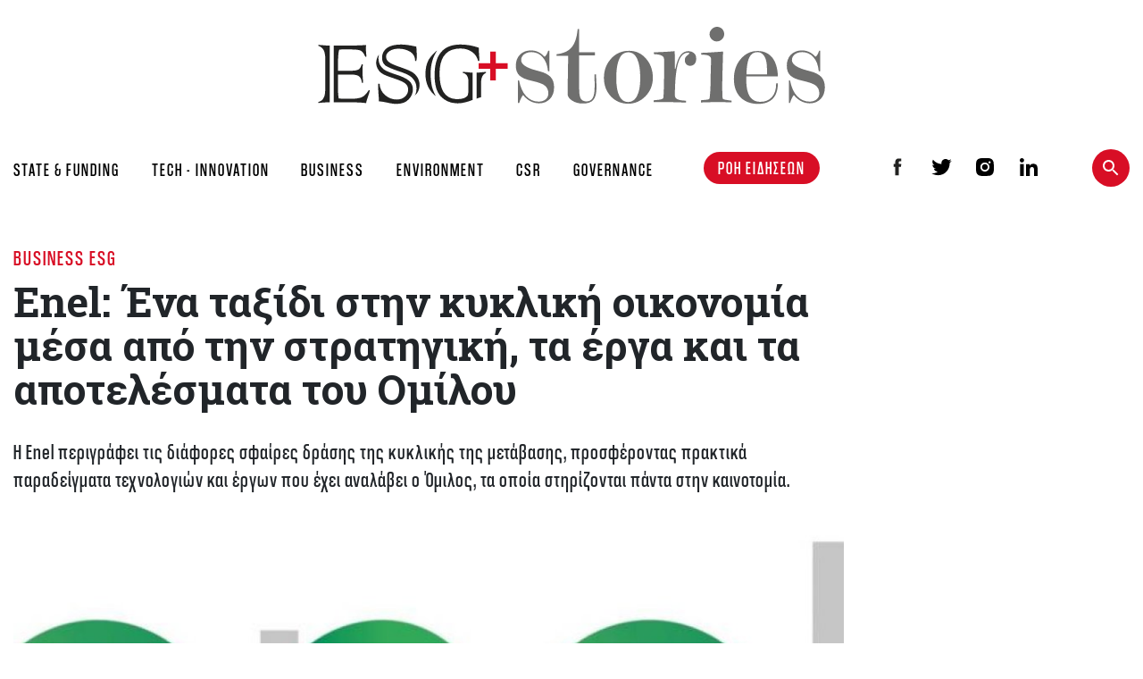

--- FILE ---
content_type: text/html; charset=utf-8
request_url: https://www.esgstories.gr/business-esg/enel-ena-taxidi-stin-kykliki-oikonomia-mesa-apo-tin-stratigiki-ta-erga-kai-ta
body_size: 56534
content:
<!doctype html>
<html data-n-head-ssr lang="el" data-n-head="%7B%22lang%22:%7B%22ssr%22:%22el%22%7D%7D">
<head >
  <title>Enel: Ένα ταξίδι στην κυκλική οικονομία μέσα από την στρατηγική, τα έργα και τα αποτελέσματα του Ομίλου</title><meta data-n-head="ssr" charset="utf-8"><meta data-n-head="ssr" name="viewport" content="width=device-width, initial-scale=1"><meta data-n-head="ssr" data-hid="description" name="description" content="ESG+stories: ενημερωτικό δημοσιογραφικό πόρταλ, εξειδικευμένο σε θέματα σχετικά με τη φιλοσοφία και τα κριτήρια του ESG, καθώς και της ψηφιακής μετάβασης"><meta data-n-head="ssr" property="og:image" content="https://www.esgstories.gr/sites/default/files/styles/990x600/public/2022-12/enel-1024x640.jpg?itok=fvXpQVGo"><meta data-n-head="ssr" property="og:title" content="Enel: Ένα ταξίδι στην κυκλική οικονομία μέσα από την στρατηγική, τα έργα και τα αποτελέσματα του Ομίλου"><meta data-n-head="ssr" property="og:type" content="article"><meta data-n-head="ssr" property="og:description" content="H Enel περιγράφει τις διάφορες σφαίρες δράσης της κυκλικής της μετάβασης, προσφέροντας πρακτικά παραδείγματα τεχνολογιών και έργων που έχει αναλάβει ο Όμιλος, τα οποία στηρίζονται πάντα στην καινοτομία. 
"><meta data-n-head="ssr" property="og:url" content="https://www.esgstories.gr/business-esg/enel-ena-taxidi-stin-kykliki-oikonomia-mesa-apo-tin-stratigiki-ta-erga-kai-ta"><meta data-n-head="ssr" property="fb:app_id" content="945637132666763"><link data-n-head="ssr" rel="apple-touch-icon" sizes="180x180" href="/favicon/apple-touch-icon-180x180.png"><link data-n-head="ssr" rel="icon" type="image/png" href="/favicon/favicon-32x32.png" sizes="32x32"><link data-n-head="ssr" rel="icon" type="image/png" href="/favicon/android-chrome-192x192.png" sizes="192x192"><link data-n-head="ssr" rel="icon" type="image/png" href="/favicon/android-chrome-512x512.png" sizes="512x512"><link data-n-head="ssr" rel="icon" type="image/png" href="/favicon/favicon-16x16.png" sizes="16x16"><link data-n-head="ssr" rel="icon" type="image/png" href="/favicon/favicon-32x32.png" sizes="32x32"><link data-n-head="ssr" rel="icon" type="image/png" href="/favicon/mstile-70x70.png" sizes="70x70"><link data-n-head="ssr" rel="icon" type="image/png" href="/favicon/mstile-144x144.png" sizes="144x144"><link data-n-head="ssr" rel="icon" type="image/png" href="/favicon/mstile-150x150.png" sizes="150x150"><link data-n-head="ssr" rel="icon" type="image/png" href="/favicon/mstile-310x150.png" sizes="310x150"><link data-n-head="ssr" rel="icon" type="image/png" href="/favicon/mstile-310x310.png" sizes="310x310"><link data-n-head="ssr" rel="mask-icon" href="/favicon/safari-pinned-tab.svg" color="#d80e25"><link data-n-head="ssr" rel="shortcut icon" href="/favicon/favicon.ico"><link data-n-head="ssr" data-hid="gf-prefetch" rel="dns-prefetch" href="https://fonts.gstatic.com/"><link data-n-head="ssr" data-hid="gf-preconnect" rel="preconnect" href="https://fonts.gstatic.com/" crossorigin=""><link data-n-head="ssr" data-hid="gf-preload" rel="preload" as="style" href="https://fonts.googleapis.com/css2?family=Roboto+Slab:wght@300;400;500;600;700;800&amp;family=Roboto"><link data-n-head="ssr" rel="canonical" data-hid="canonical" href="https://www.esgstories.gr/business-esg/enel-ena-taxidi-stin-kykliki-oikonomia-mesa-apo-tin-stratigiki-ta-erga-kai-ta"><script data-n-head="ssr" data-hid="gf-script">(function(){var l=document.createElement('link');l.rel="stylesheet";l.href="https://fonts.googleapis.com/css2?family=Roboto+Slab:wght@300;400;500;600;700;800&family=Roboto";document.querySelector("head").appendChild(l);})();</script><noscript data-n-head="ssr" data-hid="gf-noscript"><link rel="stylesheet" href="https://fonts.googleapis.com/css2?family=Roboto+Slab:wght@300;400;500;600;700;800&family=Roboto"></noscript><link rel="preload" href="/_nuxt/06bd6d8.js" as="script"><link rel="preload" href="/_nuxt/45f679c.js" as="script"><link rel="preload" href="/_nuxt/1c0e8a5.js" as="script"><link rel="preload" href="/_nuxt/764c636.js" as="script"><link rel="preload" href="/_nuxt/0251460.js" as="script"><style data-vue-ssr-id="0b3fb090:0 20c2c1c7:0 46f7ed82:0 7e56e4e3:0 ef839404:0 301ecec2:0 87ef817c:0 17204233:0 ddf3d916:0 0d1ce39e:0 487aa461:0 466ac974:0">/*!
 * Bootstrap v4.6.0 (https://getbootstrap.com/)
 * Copyright 2011-2021 The Bootstrap Authors
 * Copyright 2011-2021 Twitter, Inc.
 * Licensed under MIT (https://github.com/twbs/bootstrap/blob/main/LICENSE)
 */:root{--blue:#007bff;--indigo:#6610f2;--purple:#6f42c1;--pink:#e83e8c;--red:#dc3545;--orange:#fd7e14;--yellow:#ffc107;--green:#28a745;--teal:#20c997;--cyan:#17a2b8;--white:#fff;--gray:#6c757d;--gray-dark:#343a40;--primary:#007bff;--secondary:#6c757d;--success:#28a745;--info:#17a2b8;--warning:#ffc107;--danger:#dc3545;--light:#f8f9fa;--dark:#343a40;--breakpoint-xs:0;--breakpoint-sm:576px;--breakpoint-md:768px;--breakpoint-lg:992px;--breakpoint-xl:1200px;--font-family-sans-serif:-apple-system,BlinkMacSystemFont,"Segoe UI",Roboto,"Helvetica Neue",Arial,"Noto Sans","Liberation Sans",sans-serif,"Apple Color Emoji","Segoe UI Emoji","Segoe UI Symbol","Noto Color Emoji";--font-family-monospace:SFMono-Regular,Menlo,Monaco,Consolas,"Liberation Mono","Courier New",monospace}*,:after,:before{box-sizing:border-box}html{font-family:sans-serif;line-height:1.15;-webkit-text-size-adjust:100%;-webkit-tap-highlight-color:rgba(0,0,0,0)}article,aside,figcaption,figure,footer,header,hgroup,main,nav,section{display:block}body{margin:0;font-family:-apple-system,BlinkMacSystemFont,"Segoe UI",Roboto,"Helvetica Neue",Arial,"Noto Sans","Liberation Sans",sans-serif,"Apple Color Emoji","Segoe UI Emoji","Segoe UI Symbol","Noto Color Emoji";font-size:1rem;font-weight:400;line-height:1.5;color:#212529;text-align:left;background-color:#fff}[tabindex="-1"]:focus:not(.focus-visible),[tabindex="-1"]:focus:not(:focus-visible){outline:0!important}hr{box-sizing:content-box;height:0;overflow:visible}h1,h2,h3,h4,h5,h6{margin-top:0;margin-bottom:.5rem}p{margin-top:0;margin-bottom:1rem}abbr[data-original-title],abbr[title]{text-decoration:underline;-webkit-text-decoration:underline dotted;text-decoration:underline dotted;cursor:help;border-bottom:0;-webkit-text-decoration-skip-ink:none;text-decoration-skip-ink:none}address{font-style:normal;line-height:inherit}address,dl,ol,ul{margin-bottom:1rem}dl,ol,ul{margin-top:0}ol ol,ol ul,ul ol,ul ul{margin-bottom:0}dt{font-weight:700}dd{margin-bottom:.5rem;margin-left:0}blockquote{margin:0 0 1rem}b,strong{font-weight:bolder}small{font-size:80%}sub,sup{position:relative;font-size:75%;line-height:0;vertical-align:baseline}sub{bottom:-.25em}sup{top:-.5em}a{color:#007bff;background-color:transparent}a:hover{color:#0056b3;text-decoration:underline}a:not([href]):not([class]),a:not([href]):not([class]):hover{color:inherit;text-decoration:none}code,kbd,pre,samp{font-family:SFMono-Regular,Menlo,Monaco,Consolas,"Liberation Mono","Courier New",monospace;font-size:1em}pre{margin-top:0;margin-bottom:1rem;overflow:auto;-ms-overflow-style:scrollbar}figure{margin:0 0 1rem}img{border-style:none}img,svg{vertical-align:middle}svg{overflow:hidden}table{border-collapse:collapse}caption{padding-top:.75rem;padding-bottom:.75rem;color:#6c757d;text-align:left;caption-side:bottom}th{text-align:inherit;text-align:-webkit-match-parent}label{display:inline-block;margin-bottom:.5rem}button{border-radius:0}button:focus:not(.focus-visible),button:focus:not(:focus-visible){outline:0}button,input,optgroup,select,textarea{margin:0;font-family:inherit;font-size:inherit;line-height:inherit}button,input{overflow:visible}button,select{text-transform:none}[role=button]{cursor:pointer}select{word-wrap:normal}[type=button],[type=reset],[type=submit],button{-webkit-appearance:button}[type=button]:not(:disabled),[type=reset]:not(:disabled),[type=submit]:not(:disabled),button:not(:disabled){cursor:pointer}[type=button]::-moz-focus-inner,[type=reset]::-moz-focus-inner,[type=submit]::-moz-focus-inner,button::-moz-focus-inner{padding:0;border-style:none}input[type=checkbox],input[type=radio]{box-sizing:border-box;padding:0}textarea{overflow:auto;resize:vertical}fieldset{min-width:0;padding:0;margin:0;border:0}legend{display:block;width:100%;max-width:100%;padding:0;margin-bottom:.5rem;font-size:1.5rem;line-height:inherit;color:inherit;white-space:normal}progress{vertical-align:baseline}[type=number]::-webkit-inner-spin-button,[type=number]::-webkit-outer-spin-button{height:auto}[type=search]{outline-offset:-2px;-webkit-appearance:none}[type=search]::-webkit-search-decoration{-webkit-appearance:none}::-webkit-file-upload-button{font:inherit;-webkit-appearance:button}output{display:inline-block}summary{display:list-item;cursor:pointer}template{display:none}[hidden]{display:none!important}.h1,.h2,.h3,.h4,.h5,.h6,h1,h2,h3,h4,h5,h6{margin-bottom:.5rem;font-weight:500;line-height:1.2}.h1,h1{font-size:2.5rem}.h2,h2{font-size:2rem}.h3,h3{font-size:1.75rem}.h4,h4{font-size:1.5rem}.h5,h5{font-size:1.25rem}.h6,h6{font-size:1rem}.lead{font-size:1.25rem;font-weight:300}.display-1{font-size:6rem}.display-1,.display-2{font-weight:300;line-height:1.2}.display-2{font-size:5.5rem}.display-3{font-size:4.5rem}.display-3,.display-4{font-weight:300;line-height:1.2}.display-4{font-size:3.5rem}hr{margin-top:1rem;margin-bottom:1rem;border:0;border-top:1px solid rgba(0,0,0,.1)}.small,small{font-size:80%;font-weight:400}.mark,mark{padding:.2em;background-color:#fcf8e3}.list-inline,.list-unstyled{padding-left:0;list-style:none}.list-inline-item{display:inline-block}.list-inline-item:not(:last-child){margin-right:.5rem}.initialism{font-size:90%;text-transform:uppercase}.blockquote{margin-bottom:1rem;font-size:1.25rem}.blockquote-footer{display:block;font-size:80%;color:#6c757d}.blockquote-footer:before{content:"— "}.img-fluid,.img-thumbnail{max-width:100%;height:auto}.img-thumbnail{padding:.25rem;background-color:#fff;border:1px solid #dee2e6;border-radius:.25rem}.figure{display:inline-block}.figure-img{margin-bottom:.5rem;line-height:1}.figure-caption{font-size:90%;color:#6c757d}code{font-size:87.5%;color:#e83e8c;word-wrap:break-word}a>code{color:inherit}kbd{padding:.2rem .4rem;font-size:87.5%;color:#fff;background-color:#212529;border-radius:.2rem}kbd kbd{padding:0;font-size:100%;font-weight:700}pre{display:block;font-size:87.5%;color:#212529}pre code{font-size:inherit;color:inherit;word-break:normal}.pre-scrollable{max-height:340px;overflow-y:scroll}.container,.container-fluid,.container-lg,.container-md,.container-sm,.container-xl{width:100%;padding-right:15px;padding-left:15px;margin-right:auto;margin-left:auto}@media(min-width:576px){.container,.container-sm{max-width:540px}}@media(min-width:768px){.container,.container-md,.container-sm{max-width:720px}}@media(min-width:992px){.container,.container-lg,.container-md,.container-sm{max-width:960px}}@media(min-width:1200px){.container,.container-lg,.container-md,.container-sm,.container-xl{max-width:1370px}}.row{display:flex;flex-wrap:wrap;margin-right:-15px;margin-left:-15px}.no-gutters{margin-right:0;margin-left:0}.no-gutters>.col,.no-gutters>[class*=col-]{padding-right:0;padding-left:0}.col,.col-1,.col-2,.col-3,.col-4,.col-5,.col-6,.col-7,.col-8,.col-9,.col-10,.col-11,.col-12,.col-auto,.col-lg,.col-lg-1,.col-lg-2,.col-lg-3,.col-lg-4,.col-lg-5,.col-lg-6,.col-lg-7,.col-lg-8,.col-lg-9,.col-lg-10,.col-lg-11,.col-lg-12,.col-lg-auto,.col-md,.col-md-1,.col-md-2,.col-md-3,.col-md-4,.col-md-5,.col-md-6,.col-md-7,.col-md-8,.col-md-9,.col-md-10,.col-md-11,.col-md-12,.col-md-auto,.col-sm,.col-sm-1,.col-sm-2,.col-sm-3,.col-sm-4,.col-sm-5,.col-sm-6,.col-sm-7,.col-sm-8,.col-sm-9,.col-sm-10,.col-sm-11,.col-sm-12,.col-sm-auto,.col-xl,.col-xl-1,.col-xl-2,.col-xl-3,.col-xl-4,.col-xl-5,.col-xl-6,.col-xl-7,.col-xl-8,.col-xl-9,.col-xl-10,.col-xl-11,.col-xl-12,.col-xl-auto{position:relative;width:100%;padding-right:15px;padding-left:15px}.col{flex-basis:0;flex-grow:1;max-width:100%}.row-cols-1>*{flex:0 0 100%;max-width:100%}.row-cols-2>*{flex:0 0 50%;max-width:50%}.row-cols-3>*{flex:0 0 33.3333333333%;max-width:33.3333333333%}.row-cols-4>*{flex:0 0 25%;max-width:25%}.row-cols-5>*{flex:0 0 20%;max-width:20%}.row-cols-6>*{flex:0 0 16.6666666667%;max-width:16.6666666667%}.col-auto{flex:0 0 auto;width:auto;max-width:100%}.col-1{flex:0 0 8.3333333333%;max-width:8.3333333333%}.col-2{flex:0 0 16.6666666667%;max-width:16.6666666667%}.col-3{flex:0 0 25%;max-width:25%}.col-4{flex:0 0 33.3333333333%;max-width:33.3333333333%}.col-5{flex:0 0 41.6666666667%;max-width:41.6666666667%}.col-6{flex:0 0 50%;max-width:50%}.col-7{flex:0 0 58.3333333333%;max-width:58.3333333333%}.col-8{flex:0 0 66.6666666667%;max-width:66.6666666667%}.col-9{flex:0 0 75%;max-width:75%}.col-10{flex:0 0 83.3333333333%;max-width:83.3333333333%}.col-11{flex:0 0 91.6666666667%;max-width:91.6666666667%}.col-12{flex:0 0 100%;max-width:100%}.order-first{order:-1}.order-last{order:13}.order-0{order:0}.order-1{order:1}.order-2{order:2}.order-3{order:3}.order-4{order:4}.order-5{order:5}.order-6{order:6}.order-7{order:7}.order-8{order:8}.order-9{order:9}.order-10{order:10}.order-11{order:11}.order-12{order:12}.offset-1{margin-left:8.3333333333%}.offset-2{margin-left:16.6666666667%}.offset-3{margin-left:25%}.offset-4{margin-left:33.3333333333%}.offset-5{margin-left:41.6666666667%}.offset-6{margin-left:50%}.offset-7{margin-left:58.3333333333%}.offset-8{margin-left:66.6666666667%}.offset-9{margin-left:75%}.offset-10{margin-left:83.3333333333%}.offset-11{margin-left:91.6666666667%}@media(min-width:576px){.col-sm{flex-basis:0;flex-grow:1;max-width:100%}.row-cols-sm-1>*{flex:0 0 100%;max-width:100%}.row-cols-sm-2>*{flex:0 0 50%;max-width:50%}.row-cols-sm-3>*{flex:0 0 33.3333333333%;max-width:33.3333333333%}.row-cols-sm-4>*{flex:0 0 25%;max-width:25%}.row-cols-sm-5>*{flex:0 0 20%;max-width:20%}.row-cols-sm-6>*{flex:0 0 16.6666666667%;max-width:16.6666666667%}.col-sm-auto{flex:0 0 auto;width:auto;max-width:100%}.col-sm-1{flex:0 0 8.3333333333%;max-width:8.3333333333%}.col-sm-2{flex:0 0 16.6666666667%;max-width:16.6666666667%}.col-sm-3{flex:0 0 25%;max-width:25%}.col-sm-4{flex:0 0 33.3333333333%;max-width:33.3333333333%}.col-sm-5{flex:0 0 41.6666666667%;max-width:41.6666666667%}.col-sm-6{flex:0 0 50%;max-width:50%}.col-sm-7{flex:0 0 58.3333333333%;max-width:58.3333333333%}.col-sm-8{flex:0 0 66.6666666667%;max-width:66.6666666667%}.col-sm-9{flex:0 0 75%;max-width:75%}.col-sm-10{flex:0 0 83.3333333333%;max-width:83.3333333333%}.col-sm-11{flex:0 0 91.6666666667%;max-width:91.6666666667%}.col-sm-12{flex:0 0 100%;max-width:100%}.order-sm-first{order:-1}.order-sm-last{order:13}.order-sm-0{order:0}.order-sm-1{order:1}.order-sm-2{order:2}.order-sm-3{order:3}.order-sm-4{order:4}.order-sm-5{order:5}.order-sm-6{order:6}.order-sm-7{order:7}.order-sm-8{order:8}.order-sm-9{order:9}.order-sm-10{order:10}.order-sm-11{order:11}.order-sm-12{order:12}.offset-sm-0{margin-left:0}.offset-sm-1{margin-left:8.3333333333%}.offset-sm-2{margin-left:16.6666666667%}.offset-sm-3{margin-left:25%}.offset-sm-4{margin-left:33.3333333333%}.offset-sm-5{margin-left:41.6666666667%}.offset-sm-6{margin-left:50%}.offset-sm-7{margin-left:58.3333333333%}.offset-sm-8{margin-left:66.6666666667%}.offset-sm-9{margin-left:75%}.offset-sm-10{margin-left:83.3333333333%}.offset-sm-11{margin-left:91.6666666667%}}@media(min-width:768px){.col-md{flex-basis:0;flex-grow:1;max-width:100%}.row-cols-md-1>*{flex:0 0 100%;max-width:100%}.row-cols-md-2>*{flex:0 0 50%;max-width:50%}.row-cols-md-3>*{flex:0 0 33.3333333333%;max-width:33.3333333333%}.row-cols-md-4>*{flex:0 0 25%;max-width:25%}.row-cols-md-5>*{flex:0 0 20%;max-width:20%}.row-cols-md-6>*{flex:0 0 16.6666666667%;max-width:16.6666666667%}.col-md-auto{flex:0 0 auto;width:auto;max-width:100%}.col-md-1{flex:0 0 8.3333333333%;max-width:8.3333333333%}.col-md-2{flex:0 0 16.6666666667%;max-width:16.6666666667%}.col-md-3{flex:0 0 25%;max-width:25%}.col-md-4{flex:0 0 33.3333333333%;max-width:33.3333333333%}.col-md-5{flex:0 0 41.6666666667%;max-width:41.6666666667%}.col-md-6{flex:0 0 50%;max-width:50%}.col-md-7{flex:0 0 58.3333333333%;max-width:58.3333333333%}.col-md-8{flex:0 0 66.6666666667%;max-width:66.6666666667%}.col-md-9{flex:0 0 75%;max-width:75%}.col-md-10{flex:0 0 83.3333333333%;max-width:83.3333333333%}.col-md-11{flex:0 0 91.6666666667%;max-width:91.6666666667%}.col-md-12{flex:0 0 100%;max-width:100%}.order-md-first{order:-1}.order-md-last{order:13}.order-md-0{order:0}.order-md-1{order:1}.order-md-2{order:2}.order-md-3{order:3}.order-md-4{order:4}.order-md-5{order:5}.order-md-6{order:6}.order-md-7{order:7}.order-md-8{order:8}.order-md-9{order:9}.order-md-10{order:10}.order-md-11{order:11}.order-md-12{order:12}.offset-md-0{margin-left:0}.offset-md-1{margin-left:8.3333333333%}.offset-md-2{margin-left:16.6666666667%}.offset-md-3{margin-left:25%}.offset-md-4{margin-left:33.3333333333%}.offset-md-5{margin-left:41.6666666667%}.offset-md-6{margin-left:50%}.offset-md-7{margin-left:58.3333333333%}.offset-md-8{margin-left:66.6666666667%}.offset-md-9{margin-left:75%}.offset-md-10{margin-left:83.3333333333%}.offset-md-11{margin-left:91.6666666667%}}@media(min-width:992px){.col-lg{flex-basis:0;flex-grow:1;max-width:100%}.row-cols-lg-1>*{flex:0 0 100%;max-width:100%}.row-cols-lg-2>*{flex:0 0 50%;max-width:50%}.row-cols-lg-3>*{flex:0 0 33.3333333333%;max-width:33.3333333333%}.row-cols-lg-4>*{flex:0 0 25%;max-width:25%}.row-cols-lg-5>*{flex:0 0 20%;max-width:20%}.row-cols-lg-6>*{flex:0 0 16.6666666667%;max-width:16.6666666667%}.col-lg-auto{flex:0 0 auto;width:auto;max-width:100%}.col-lg-1{flex:0 0 8.3333333333%;max-width:8.3333333333%}.col-lg-2{flex:0 0 16.6666666667%;max-width:16.6666666667%}.col-lg-3{flex:0 0 25%;max-width:25%}.col-lg-4{flex:0 0 33.3333333333%;max-width:33.3333333333%}.col-lg-5{flex:0 0 41.6666666667%;max-width:41.6666666667%}.col-lg-6{flex:0 0 50%;max-width:50%}.col-lg-7{flex:0 0 58.3333333333%;max-width:58.3333333333%}.col-lg-8{flex:0 0 66.6666666667%;max-width:66.6666666667%}.col-lg-9{flex:0 0 75%;max-width:75%}.col-lg-10{flex:0 0 83.3333333333%;max-width:83.3333333333%}.col-lg-11{flex:0 0 91.6666666667%;max-width:91.6666666667%}.col-lg-12{flex:0 0 100%;max-width:100%}.order-lg-first{order:-1}.order-lg-last{order:13}.order-lg-0{order:0}.order-lg-1{order:1}.order-lg-2{order:2}.order-lg-3{order:3}.order-lg-4{order:4}.order-lg-5{order:5}.order-lg-6{order:6}.order-lg-7{order:7}.order-lg-8{order:8}.order-lg-9{order:9}.order-lg-10{order:10}.order-lg-11{order:11}.order-lg-12{order:12}.offset-lg-0{margin-left:0}.offset-lg-1{margin-left:8.3333333333%}.offset-lg-2{margin-left:16.6666666667%}.offset-lg-3{margin-left:25%}.offset-lg-4{margin-left:33.3333333333%}.offset-lg-5{margin-left:41.6666666667%}.offset-lg-6{margin-left:50%}.offset-lg-7{margin-left:58.3333333333%}.offset-lg-8{margin-left:66.6666666667%}.offset-lg-9{margin-left:75%}.offset-lg-10{margin-left:83.3333333333%}.offset-lg-11{margin-left:91.6666666667%}}@media(min-width:1200px){.col-xl{flex-basis:0;flex-grow:1;max-width:100%}.row-cols-xl-1>*{flex:0 0 100%;max-width:100%}.row-cols-xl-2>*{flex:0 0 50%;max-width:50%}.row-cols-xl-3>*{flex:0 0 33.3333333333%;max-width:33.3333333333%}.row-cols-xl-4>*{flex:0 0 25%;max-width:25%}.row-cols-xl-5>*{flex:0 0 20%;max-width:20%}.row-cols-xl-6>*{flex:0 0 16.6666666667%;max-width:16.6666666667%}.col-xl-auto{flex:0 0 auto;width:auto;max-width:100%}.col-xl-1{flex:0 0 8.3333333333%;max-width:8.3333333333%}.col-xl-2{flex:0 0 16.6666666667%;max-width:16.6666666667%}.col-xl-3{flex:0 0 25%;max-width:25%}.col-xl-4{flex:0 0 33.3333333333%;max-width:33.3333333333%}.col-xl-5{flex:0 0 41.6666666667%;max-width:41.6666666667%}.col-xl-6{flex:0 0 50%;max-width:50%}.col-xl-7{flex:0 0 58.3333333333%;max-width:58.3333333333%}.col-xl-8{flex:0 0 66.6666666667%;max-width:66.6666666667%}.col-xl-9{flex:0 0 75%;max-width:75%}.col-xl-10{flex:0 0 83.3333333333%;max-width:83.3333333333%}.col-xl-11{flex:0 0 91.6666666667%;max-width:91.6666666667%}.col-xl-12{flex:0 0 100%;max-width:100%}.order-xl-first{order:-1}.order-xl-last{order:13}.order-xl-0{order:0}.order-xl-1{order:1}.order-xl-2{order:2}.order-xl-3{order:3}.order-xl-4{order:4}.order-xl-5{order:5}.order-xl-6{order:6}.order-xl-7{order:7}.order-xl-8{order:8}.order-xl-9{order:9}.order-xl-10{order:10}.order-xl-11{order:11}.order-xl-12{order:12}.offset-xl-0{margin-left:0}.offset-xl-1{margin-left:8.3333333333%}.offset-xl-2{margin-left:16.6666666667%}.offset-xl-3{margin-left:25%}.offset-xl-4{margin-left:33.3333333333%}.offset-xl-5{margin-left:41.6666666667%}.offset-xl-6{margin-left:50%}.offset-xl-7{margin-left:58.3333333333%}.offset-xl-8{margin-left:66.6666666667%}.offset-xl-9{margin-left:75%}.offset-xl-10{margin-left:83.3333333333%}.offset-xl-11{margin-left:91.6666666667%}}.table{width:100%;margin-bottom:1rem;color:#212529}.table td,.table th{padding:.75rem;vertical-align:top;border-top:1px solid #dee2e6}.table thead th{vertical-align:bottom;border-bottom:2px solid #dee2e6}.table tbody+tbody{border-top:2px solid #dee2e6}.table-sm td,.table-sm th{padding:.3rem}.table-bordered,.table-bordered td,.table-bordered th{border:1px solid #dee2e6}.table-bordered thead td,.table-bordered thead th{border-bottom-width:2px}.table-borderless tbody+tbody,.table-borderless td,.table-borderless th,.table-borderless thead th{border:0}.table-striped tbody tr:nth-of-type(odd){background-color:rgba(0,0,0,.05)}.table-hover tbody tr:hover{color:#212529;background-color:rgba(0,0,0,.075)}.table-primary,.table-primary>td,.table-primary>th{background-color:#b8daff}.table-primary tbody+tbody,.table-primary td,.table-primary th,.table-primary thead th{border-color:#7abaff}.table-hover .table-primary:hover,.table-hover .table-primary:hover>td,.table-hover .table-primary:hover>th{background-color:#9fcdff}.table-secondary,.table-secondary>td,.table-secondary>th{background-color:#d6d8db}.table-secondary tbody+tbody,.table-secondary td,.table-secondary th,.table-secondary thead th{border-color:#b3b7bb}.table-hover .table-secondary:hover,.table-hover .table-secondary:hover>td,.table-hover .table-secondary:hover>th{background-color:#c8cbcf}.table-success,.table-success>td,.table-success>th{background-color:#c3e6cb}.table-success tbody+tbody,.table-success td,.table-success th,.table-success thead th{border-color:#8fd19e}.table-hover .table-success:hover,.table-hover .table-success:hover>td,.table-hover .table-success:hover>th{background-color:#b1dfbb}.table-info,.table-info>td,.table-info>th{background-color:#bee5eb}.table-info tbody+tbody,.table-info td,.table-info th,.table-info thead th{border-color:#86cfda}.table-hover .table-info:hover,.table-hover .table-info:hover>td,.table-hover .table-info:hover>th{background-color:#abdde5}.table-warning,.table-warning>td,.table-warning>th{background-color:#ffeeba}.table-warning tbody+tbody,.table-warning td,.table-warning th,.table-warning thead th{border-color:#ffdf7e}.table-hover .table-warning:hover,.table-hover .table-warning:hover>td,.table-hover .table-warning:hover>th{background-color:#ffe8a1}.table-danger,.table-danger>td,.table-danger>th{background-color:#f5c6cb}.table-danger tbody+tbody,.table-danger td,.table-danger th,.table-danger thead th{border-color:#ed969e}.table-hover .table-danger:hover,.table-hover .table-danger:hover>td,.table-hover .table-danger:hover>th{background-color:#f1b0b7}.table-light,.table-light>td,.table-light>th{background-color:#fdfdfe}.table-light tbody+tbody,.table-light td,.table-light th,.table-light thead th{border-color:#fbfcfc}.table-hover .table-light:hover,.table-hover .table-light:hover>td,.table-hover .table-light:hover>th{background-color:#ececf6}.table-dark,.table-dark>td,.table-dark>th{background-color:#c6c8ca}.table-dark tbody+tbody,.table-dark td,.table-dark th,.table-dark thead th{border-color:#95999c}.table-hover .table-dark:hover,.table-hover .table-dark:hover>td,.table-hover .table-dark:hover>th{background-color:#b9bbbe}.table-active,.table-active>td,.table-active>th,.table-hover .table-active:hover,.table-hover .table-active:hover>td,.table-hover .table-active:hover>th{background-color:rgba(0,0,0,.075)}.table .thead-dark th{color:#fff;background-color:#343a40;border-color:#454d55}.table .thead-light th{color:#495057;background-color:#e9ecef;border-color:#dee2e6}.table-dark{color:#fff;background-color:#343a40}.table-dark td,.table-dark th,.table-dark thead th{border-color:#454d55}.table-dark.table-bordered{border:0}.table-dark.table-striped tbody tr:nth-of-type(odd){background-color:hsla(0,0%,100%,.05)}.table-dark.table-hover tbody tr:hover{color:#fff;background-color:hsla(0,0%,100%,.075)}@media(max-width:575.98px){.table-responsive-sm{display:block;width:100%;overflow-x:auto;-webkit-overflow-scrolling:touch}.table-responsive-sm>.table-bordered{border:0}}@media(max-width:767.98px){.table-responsive-md{display:block;width:100%;overflow-x:auto;-webkit-overflow-scrolling:touch}.table-responsive-md>.table-bordered{border:0}}@media(max-width:991.98px){.table-responsive-lg{display:block;width:100%;overflow-x:auto;-webkit-overflow-scrolling:touch}.table-responsive-lg>.table-bordered{border:0}}@media(max-width:1199.98px){.table-responsive-xl{display:block;width:100%;overflow-x:auto;-webkit-overflow-scrolling:touch}.table-responsive-xl>.table-bordered{border:0}}.table-responsive{display:block;width:100%;overflow-x:auto;-webkit-overflow-scrolling:touch}.table-responsive>.table-bordered{border:0}.form-control{display:block;width:100%;height:calc(1.5em + .75rem + 2px);padding:.375rem .75rem;font-size:1rem;font-weight:400;line-height:1.5;color:#495057;background-color:#fff;background-clip:padding-box;border:1px solid #ced4da;border-radius:.25rem;transition:border-color .15s ease-in-out,box-shadow .15s ease-in-out}@media(prefers-reduced-motion:reduce){.form-control{transition:none}}.form-control::-ms-expand{background-color:transparent;border:0}.form-control:-moz-focusring{color:transparent;text-shadow:0 0 0 #495057}.form-control:focus{color:#495057;background-color:#fff;border-color:#80bdff;outline:0;box-shadow:0 0 0 .2rem rgba(0,123,255,.25)}.form-control::-moz-placeholder{color:#6c757d;opacity:1}.form-control:-ms-input-placeholder{color:#6c757d;opacity:1}.form-control::placeholder{color:#6c757d;opacity:1}.form-control:disabled,.form-control[readonly]{background-color:#e9ecef;opacity:1}input[type=date].form-control,input[type=datetime-local].form-control,input[type=month].form-control,input[type=time].form-control{-webkit-appearance:none;-moz-appearance:none;appearance:none}select.form-control:focus::-ms-value{color:#495057;background-color:#fff}.form-control-file,.form-control-range{display:block;width:100%}.col-form-label{padding-top:calc(.375rem + 1px);padding-bottom:calc(.375rem + 1px);margin-bottom:0;font-size:inherit;line-height:1.5}.col-form-label-lg{padding-top:calc(.5rem + 1px);padding-bottom:calc(.5rem + 1px);font-size:1.25rem;line-height:1.5}.col-form-label-sm{padding-top:calc(.25rem + 1px);padding-bottom:calc(.25rem + 1px);font-size:.875rem;line-height:1.5}.form-control-plaintext{display:block;width:100%;padding:.375rem 0;margin-bottom:0;font-size:1rem;line-height:1.5;color:#212529;background-color:transparent;border:solid transparent;border-width:1px 0}.form-control-plaintext.form-control-lg,.form-control-plaintext.form-control-sm{padding-right:0;padding-left:0}.form-control-sm{height:calc(1.5em + .5rem + 2px);padding:.25rem .5rem;font-size:.875rem;line-height:1.5;border-radius:.2rem}.form-control-lg{height:calc(1.5em + 1rem + 2px);padding:.5rem 1rem;font-size:1.25rem;line-height:1.5;border-radius:.3rem}select.form-control[multiple],select.form-control[size],textarea.form-control{height:auto}.form-group{margin-bottom:1rem}.form-text{display:block;margin-top:.25rem}.form-row{display:flex;flex-wrap:wrap;margin-right:-5px;margin-left:-5px}.form-row>.col,.form-row>[class*=col-]{padding-right:5px;padding-left:5px}.form-check{position:relative;display:block;padding-left:1.25rem}.form-check-input{position:absolute;margin-top:.3rem;margin-left:-1.25rem}.form-check-input:disabled~.form-check-label,.form-check-input[disabled]~.form-check-label{color:#6c757d}.form-check-label{margin-bottom:0}.form-check-inline{display:inline-flex;align-items:center;padding-left:0;margin-right:.75rem}.form-check-inline .form-check-input{position:static;margin-top:0;margin-right:.3125rem;margin-left:0}.valid-feedback{display:none;width:100%;margin-top:.25rem;font-size:80%;color:#28a745}.valid-tooltip{position:absolute;top:100%;left:0;z-index:5;display:none;max-width:100%;padding:.25rem .5rem;margin-top:.1rem;font-size:.875rem;line-height:1.5;color:#fff;background-color:rgba(40,167,69,.9);border-radius:.25rem}.form-row>.col>.valid-tooltip,.form-row>[class*=col-]>.valid-tooltip{left:5px}.is-valid~.valid-feedback,.is-valid~.valid-tooltip,.was-validated :valid~.valid-feedback,.was-validated :valid~.valid-tooltip{display:block}.form-control.is-valid,.was-validated .form-control:valid{border-color:#28a745;padding-right:calc(1.5em + .75rem);background-image:url("data:image/svg+xml;charset=utf-8,%3Csvg xmlns='http://www.w3.org/2000/svg' width='8' height='8'%3E%3Cpath fill='%2328a745' d='M2.3 6.73L.6 4.53c-.4-1.04.46-1.4 1.1-.8l1.1 1.4 3.4-3.8c.6-.63 1.6-.27 1.2.7l-4 4.6c-.43.5-.8.4-1.1.1z'/%3E%3C/svg%3E");background-repeat:no-repeat;background-position:right calc(.375em + .1875rem) center;background-size:calc(.75em + .375rem) calc(.75em + .375rem)}.form-control.is-valid:focus,.was-validated .form-control:valid:focus{border-color:#28a745;box-shadow:0 0 0 .2rem rgba(40,167,69,.25)}.was-validated textarea.form-control:valid,textarea.form-control.is-valid{padding-right:calc(1.5em + .75rem);background-position:top calc(.375em + .1875rem) right calc(.375em + .1875rem)}.custom-select.is-valid,.was-validated .custom-select:valid{border-color:#28a745;padding-right:calc(.75em + 2.3125rem);background:url("data:image/svg+xml;charset=utf-8,%3Csvg xmlns='http://www.w3.org/2000/svg' width='4' height='5'%3E%3Cpath fill='%23343a40' d='M2 0L0 2h4zm0 5L0 3h4z'/%3E%3C/svg%3E") right .75rem center/8px 10px no-repeat,#fff url("data:image/svg+xml;charset=utf-8,%3Csvg xmlns='http://www.w3.org/2000/svg' width='8' height='8'%3E%3Cpath fill='%2328a745' d='M2.3 6.73L.6 4.53c-.4-1.04.46-1.4 1.1-.8l1.1 1.4 3.4-3.8c.6-.63 1.6-.27 1.2.7l-4 4.6c-.43.5-.8.4-1.1.1z'/%3E%3C/svg%3E") center right 1.75rem/calc(.75em + .375rem) calc(.75em + .375rem) no-repeat}.custom-select.is-valid:focus,.was-validated .custom-select:valid:focus{border-color:#28a745;box-shadow:0 0 0 .2rem rgba(40,167,69,.25)}.form-check-input.is-valid~.form-check-label,.was-validated .form-check-input:valid~.form-check-label{color:#28a745}.form-check-input.is-valid~.valid-feedback,.form-check-input.is-valid~.valid-tooltip,.was-validated .form-check-input:valid~.valid-feedback,.was-validated .form-check-input:valid~.valid-tooltip{display:block}.custom-control-input.is-valid~.custom-control-label,.was-validated .custom-control-input:valid~.custom-control-label{color:#28a745}.custom-control-input.is-valid~.custom-control-label:before,.was-validated .custom-control-input:valid~.custom-control-label:before{border-color:#28a745}.custom-control-input.is-valid:checked~.custom-control-label:before,.was-validated .custom-control-input:valid:checked~.custom-control-label:before{border-color:#34ce57;background-color:#34ce57}.custom-control-input.is-valid:focus~.custom-control-label:before,.was-validated .custom-control-input:valid:focus~.custom-control-label:before{box-shadow:0 0 0 .2rem rgba(40,167,69,.25)}.custom-control-input.is-valid:focus:not(:checked)~.custom-control-label:before,.custom-file-input.is-valid~.custom-file-label,.was-validated .custom-control-input:valid:focus:not(:checked)~.custom-control-label:before,.was-validated .custom-file-input:valid~.custom-file-label{border-color:#28a745}.custom-file-input.is-valid:focus~.custom-file-label,.was-validated .custom-file-input:valid:focus~.custom-file-label{border-color:#28a745;box-shadow:0 0 0 .2rem rgba(40,167,69,.25)}.invalid-feedback{display:none;width:100%;margin-top:.25rem;font-size:80%;color:#dc3545}.invalid-tooltip{position:absolute;top:100%;left:0;z-index:5;display:none;max-width:100%;padding:.25rem .5rem;margin-top:.1rem;font-size:.875rem;line-height:1.5;color:#fff;background-color:rgba(220,53,69,.9);border-radius:.25rem}.form-row>.col>.invalid-tooltip,.form-row>[class*=col-]>.invalid-tooltip{left:5px}.is-invalid~.invalid-feedback,.is-invalid~.invalid-tooltip,.was-validated :invalid~.invalid-feedback,.was-validated :invalid~.invalid-tooltip{display:block}.form-control.is-invalid,.was-validated .form-control:invalid{border-color:#dc3545;padding-right:calc(1.5em + .75rem);background-image:url("data:image/svg+xml;charset=utf-8,%3Csvg xmlns='http://www.w3.org/2000/svg' width='12' height='12' fill='none' stroke='%23dc3545'%3E%3Ccircle cx='6' cy='6' r='4.5'/%3E%3Cpath stroke-linejoin='round' d='M5.8 3.6h.4L6 6.5z'/%3E%3Ccircle cx='6' cy='8.2' r='.6' fill='%23dc3545' stroke='none'/%3E%3C/svg%3E");background-repeat:no-repeat;background-position:right calc(.375em + .1875rem) center;background-size:calc(.75em + .375rem) calc(.75em + .375rem)}.form-control.is-invalid:focus,.was-validated .form-control:invalid:focus{border-color:#dc3545;box-shadow:0 0 0 .2rem rgba(220,53,69,.25)}.was-validated textarea.form-control:invalid,textarea.form-control.is-invalid{padding-right:calc(1.5em + .75rem);background-position:top calc(.375em + .1875rem) right calc(.375em + .1875rem)}.custom-select.is-invalid,.was-validated .custom-select:invalid{border-color:#dc3545;padding-right:calc(.75em + 2.3125rem);background:url("data:image/svg+xml;charset=utf-8,%3Csvg xmlns='http://www.w3.org/2000/svg' width='4' height='5'%3E%3Cpath fill='%23343a40' d='M2 0L0 2h4zm0 5L0 3h4z'/%3E%3C/svg%3E") right .75rem center/8px 10px no-repeat,#fff url("data:image/svg+xml;charset=utf-8,%3Csvg xmlns='http://www.w3.org/2000/svg' width='12' height='12' fill='none' stroke='%23dc3545'%3E%3Ccircle cx='6' cy='6' r='4.5'/%3E%3Cpath stroke-linejoin='round' d='M5.8 3.6h.4L6 6.5z'/%3E%3Ccircle cx='6' cy='8.2' r='.6' fill='%23dc3545' stroke='none'/%3E%3C/svg%3E") center right 1.75rem/calc(.75em + .375rem) calc(.75em + .375rem) no-repeat}.custom-select.is-invalid:focus,.was-validated .custom-select:invalid:focus{border-color:#dc3545;box-shadow:0 0 0 .2rem rgba(220,53,69,.25)}.form-check-input.is-invalid~.form-check-label,.was-validated .form-check-input:invalid~.form-check-label{color:#dc3545}.form-check-input.is-invalid~.invalid-feedback,.form-check-input.is-invalid~.invalid-tooltip,.was-validated .form-check-input:invalid~.invalid-feedback,.was-validated .form-check-input:invalid~.invalid-tooltip{display:block}.custom-control-input.is-invalid~.custom-control-label,.was-validated .custom-control-input:invalid~.custom-control-label{color:#dc3545}.custom-control-input.is-invalid~.custom-control-label:before,.was-validated .custom-control-input:invalid~.custom-control-label:before{border-color:#dc3545}.custom-control-input.is-invalid:checked~.custom-control-label:before,.was-validated .custom-control-input:invalid:checked~.custom-control-label:before{border-color:#e4606d;background-color:#e4606d}.custom-control-input.is-invalid:focus~.custom-control-label:before,.was-validated .custom-control-input:invalid:focus~.custom-control-label:before{box-shadow:0 0 0 .2rem rgba(220,53,69,.25)}.custom-control-input.is-invalid:focus:not(:checked)~.custom-control-label:before,.custom-file-input.is-invalid~.custom-file-label,.was-validated .custom-control-input:invalid:focus:not(:checked)~.custom-control-label:before,.was-validated .custom-file-input:invalid~.custom-file-label{border-color:#dc3545}.custom-file-input.is-invalid:focus~.custom-file-label,.was-validated .custom-file-input:invalid:focus~.custom-file-label{border-color:#dc3545;box-shadow:0 0 0 .2rem rgba(220,53,69,.25)}.form-inline{display:flex;flex-flow:row wrap;align-items:center}.form-inline .form-check{width:100%}@media(min-width:576px){.form-inline label{justify-content:center}.form-inline .form-group,.form-inline label{display:flex;align-items:center;margin-bottom:0}.form-inline .form-group{flex:0 0 auto;flex-flow:row wrap}.form-inline .form-control{display:inline-block;width:auto;vertical-align:middle}.form-inline .form-control-plaintext{display:inline-block}.form-inline .custom-select,.form-inline .input-group{width:auto}.form-inline .form-check{display:flex;align-items:center;justify-content:center;width:auto;padding-left:0}.form-inline .form-check-input{position:relative;flex-shrink:0;margin-top:0;margin-right:.25rem;margin-left:0}.form-inline .custom-control{align-items:center;justify-content:center}.form-inline .custom-control-label{margin-bottom:0}}.btn{display:inline-block;font-weight:400;color:#212529;text-align:center;vertical-align:middle;-webkit-user-select:none;-moz-user-select:none;-ms-user-select:none;user-select:none;background-color:transparent;border:1px solid transparent;padding:.375rem .75rem;font-size:1rem;line-height:1.5;border-radius:.25rem;transition:color .15s ease-in-out,background-color .15s ease-in-out,border-color .15s ease-in-out,box-shadow .15s ease-in-out}@media(prefers-reduced-motion:reduce){.btn{transition:none}}.btn:hover{color:#212529;text-decoration:none}.btn.focus,.btn:focus{outline:0;box-shadow:0 0 0 .2rem rgba(0,123,255,.25)}.btn.disabled,.btn:disabled{opacity:.65}.btn:not(:disabled):not(.disabled){cursor:pointer}a.btn.disabled,fieldset:disabled a.btn{pointer-events:none}.btn-primary{color:#fff;background-color:#007bff;border-color:#007bff}.btn-primary.focus,.btn-primary:focus,.btn-primary:hover{color:#fff;background-color:#0069d9;border-color:#0062cc}.btn-primary.focus,.btn-primary:focus{box-shadow:0 0 0 .2rem rgba(38,143,255,.5)}.btn-primary.disabled,.btn-primary:disabled{color:#fff;background-color:#007bff;border-color:#007bff}.btn-primary:not(:disabled):not(.disabled).active,.btn-primary:not(:disabled):not(.disabled):active,.show>.btn-primary.dropdown-toggle{color:#fff;background-color:#0062cc;border-color:#005cbf}.btn-primary:not(:disabled):not(.disabled).active:focus,.btn-primary:not(:disabled):not(.disabled):active:focus,.show>.btn-primary.dropdown-toggle:focus{box-shadow:0 0 0 .2rem rgba(38,143,255,.5)}.btn-secondary{color:#fff;background-color:#6c757d;border-color:#6c757d}.btn-secondary.focus,.btn-secondary:focus,.btn-secondary:hover{color:#fff;background-color:#5a6268;border-color:#545b62}.btn-secondary.focus,.btn-secondary:focus{box-shadow:0 0 0 .2rem rgba(130,138,145,.5)}.btn-secondary.disabled,.btn-secondary:disabled{color:#fff;background-color:#6c757d;border-color:#6c757d}.btn-secondary:not(:disabled):not(.disabled).active,.btn-secondary:not(:disabled):not(.disabled):active,.show>.btn-secondary.dropdown-toggle{color:#fff;background-color:#545b62;border-color:#4e555b}.btn-secondary:not(:disabled):not(.disabled).active:focus,.btn-secondary:not(:disabled):not(.disabled):active:focus,.show>.btn-secondary.dropdown-toggle:focus{box-shadow:0 0 0 .2rem rgba(130,138,145,.5)}.btn-success{color:#fff;background-color:#28a745;border-color:#28a745}.btn-success.focus,.btn-success:focus,.btn-success:hover{color:#fff;background-color:#218838;border-color:#1e7e34}.btn-success.focus,.btn-success:focus{box-shadow:0 0 0 .2rem rgba(72,180,97,.5)}.btn-success.disabled,.btn-success:disabled{color:#fff;background-color:#28a745;border-color:#28a745}.btn-success:not(:disabled):not(.disabled).active,.btn-success:not(:disabled):not(.disabled):active,.show>.btn-success.dropdown-toggle{color:#fff;background-color:#1e7e34;border-color:#1c7430}.btn-success:not(:disabled):not(.disabled).active:focus,.btn-success:not(:disabled):not(.disabled):active:focus,.show>.btn-success.dropdown-toggle:focus{box-shadow:0 0 0 .2rem rgba(72,180,97,.5)}.btn-info{color:#fff;background-color:#17a2b8;border-color:#17a2b8}.btn-info.focus,.btn-info:focus,.btn-info:hover{color:#fff;background-color:#138496;border-color:#117a8b}.btn-info.focus,.btn-info:focus{box-shadow:0 0 0 .2rem rgba(58,176,195,.5)}.btn-info.disabled,.btn-info:disabled{color:#fff;background-color:#17a2b8;border-color:#17a2b8}.btn-info:not(:disabled):not(.disabled).active,.btn-info:not(:disabled):not(.disabled):active,.show>.btn-info.dropdown-toggle{color:#fff;background-color:#117a8b;border-color:#10707f}.btn-info:not(:disabled):not(.disabled).active:focus,.btn-info:not(:disabled):not(.disabled):active:focus,.show>.btn-info.dropdown-toggle:focus{box-shadow:0 0 0 .2rem rgba(58,176,195,.5)}.btn-warning{color:#212529;background-color:#ffc107;border-color:#ffc107}.btn-warning.focus,.btn-warning:focus,.btn-warning:hover{color:#212529;background-color:#e0a800;border-color:#d39e00}.btn-warning.focus,.btn-warning:focus{box-shadow:0 0 0 .2rem rgba(222,170,12,.5)}.btn-warning.disabled,.btn-warning:disabled{color:#212529;background-color:#ffc107;border-color:#ffc107}.btn-warning:not(:disabled):not(.disabled).active,.btn-warning:not(:disabled):not(.disabled):active,.show>.btn-warning.dropdown-toggle{color:#212529;background-color:#d39e00;border-color:#c69500}.btn-warning:not(:disabled):not(.disabled).active:focus,.btn-warning:not(:disabled):not(.disabled):active:focus,.show>.btn-warning.dropdown-toggle:focus{box-shadow:0 0 0 .2rem rgba(222,170,12,.5)}.btn-danger{color:#fff;background-color:#dc3545;border-color:#dc3545}.btn-danger.focus,.btn-danger:focus,.btn-danger:hover{color:#fff;background-color:#c82333;border-color:#bd2130}.btn-danger.focus,.btn-danger:focus{box-shadow:0 0 0 .2rem rgba(225,83,97,.5)}.btn-danger.disabled,.btn-danger:disabled{color:#fff;background-color:#dc3545;border-color:#dc3545}.btn-danger:not(:disabled):not(.disabled).active,.btn-danger:not(:disabled):not(.disabled):active,.show>.btn-danger.dropdown-toggle{color:#fff;background-color:#bd2130;border-color:#b21f2d}.btn-danger:not(:disabled):not(.disabled).active:focus,.btn-danger:not(:disabled):not(.disabled):active:focus,.show>.btn-danger.dropdown-toggle:focus{box-shadow:0 0 0 .2rem rgba(225,83,97,.5)}.btn-light{color:#212529;background-color:#f8f9fa;border-color:#f8f9fa}.btn-light.focus,.btn-light:focus,.btn-light:hover{color:#212529;background-color:#e2e6ea;border-color:#dae0e5}.btn-light.focus,.btn-light:focus{box-shadow:0 0 0 .2rem rgba(216,217,219,.5)}.btn-light.disabled,.btn-light:disabled{color:#212529;background-color:#f8f9fa;border-color:#f8f9fa}.btn-light:not(:disabled):not(.disabled).active,.btn-light:not(:disabled):not(.disabled):active,.show>.btn-light.dropdown-toggle{color:#212529;background-color:#dae0e5;border-color:#d3d9df}.btn-light:not(:disabled):not(.disabled).active:focus,.btn-light:not(:disabled):not(.disabled):active:focus,.show>.btn-light.dropdown-toggle:focus{box-shadow:0 0 0 .2rem rgba(216,217,219,.5)}.btn-dark{color:#fff;background-color:#343a40;border-color:#343a40}.btn-dark.focus,.btn-dark:focus,.btn-dark:hover{color:#fff;background-color:#23272b;border-color:#1d2124}.btn-dark.focus,.btn-dark:focus{box-shadow:0 0 0 .2rem rgba(82,88,93,.5)}.btn-dark.disabled,.btn-dark:disabled{color:#fff;background-color:#343a40;border-color:#343a40}.btn-dark:not(:disabled):not(.disabled).active,.btn-dark:not(:disabled):not(.disabled):active,.show>.btn-dark.dropdown-toggle{color:#fff;background-color:#1d2124;border-color:#171a1d}.btn-dark:not(:disabled):not(.disabled).active:focus,.btn-dark:not(:disabled):not(.disabled):active:focus,.show>.btn-dark.dropdown-toggle:focus{box-shadow:0 0 0 .2rem rgba(82,88,93,.5)}.btn-outline-primary{color:#007bff;border-color:#007bff}.btn-outline-primary:hover{color:#fff;background-color:#007bff;border-color:#007bff}.btn-outline-primary.focus,.btn-outline-primary:focus{box-shadow:0 0 0 .2rem rgba(0,123,255,.5)}.btn-outline-primary.disabled,.btn-outline-primary:disabled{color:#007bff;background-color:transparent}.btn-outline-primary:not(:disabled):not(.disabled).active,.btn-outline-primary:not(:disabled):not(.disabled):active,.show>.btn-outline-primary.dropdown-toggle{color:#fff;background-color:#007bff;border-color:#007bff}.btn-outline-primary:not(:disabled):not(.disabled).active:focus,.btn-outline-primary:not(:disabled):not(.disabled):active:focus,.show>.btn-outline-primary.dropdown-toggle:focus{box-shadow:0 0 0 .2rem rgba(0,123,255,.5)}.btn-outline-secondary{color:#6c757d;border-color:#6c757d}.btn-outline-secondary:hover{color:#fff;background-color:#6c757d;border-color:#6c757d}.btn-outline-secondary.focus,.btn-outline-secondary:focus{box-shadow:0 0 0 .2rem rgba(108,117,125,.5)}.btn-outline-secondary.disabled,.btn-outline-secondary:disabled{color:#6c757d;background-color:transparent}.btn-outline-secondary:not(:disabled):not(.disabled).active,.btn-outline-secondary:not(:disabled):not(.disabled):active,.show>.btn-outline-secondary.dropdown-toggle{color:#fff;background-color:#6c757d;border-color:#6c757d}.btn-outline-secondary:not(:disabled):not(.disabled).active:focus,.btn-outline-secondary:not(:disabled):not(.disabled):active:focus,.show>.btn-outline-secondary.dropdown-toggle:focus{box-shadow:0 0 0 .2rem rgba(108,117,125,.5)}.btn-outline-success{color:#28a745;border-color:#28a745}.btn-outline-success:hover{color:#fff;background-color:#28a745;border-color:#28a745}.btn-outline-success.focus,.btn-outline-success:focus{box-shadow:0 0 0 .2rem rgba(40,167,69,.5)}.btn-outline-success.disabled,.btn-outline-success:disabled{color:#28a745;background-color:transparent}.btn-outline-success:not(:disabled):not(.disabled).active,.btn-outline-success:not(:disabled):not(.disabled):active,.show>.btn-outline-success.dropdown-toggle{color:#fff;background-color:#28a745;border-color:#28a745}.btn-outline-success:not(:disabled):not(.disabled).active:focus,.btn-outline-success:not(:disabled):not(.disabled):active:focus,.show>.btn-outline-success.dropdown-toggle:focus{box-shadow:0 0 0 .2rem rgba(40,167,69,.5)}.btn-outline-info{color:#17a2b8;border-color:#17a2b8}.btn-outline-info:hover{color:#fff;background-color:#17a2b8;border-color:#17a2b8}.btn-outline-info.focus,.btn-outline-info:focus{box-shadow:0 0 0 .2rem rgba(23,162,184,.5)}.btn-outline-info.disabled,.btn-outline-info:disabled{color:#17a2b8;background-color:transparent}.btn-outline-info:not(:disabled):not(.disabled).active,.btn-outline-info:not(:disabled):not(.disabled):active,.show>.btn-outline-info.dropdown-toggle{color:#fff;background-color:#17a2b8;border-color:#17a2b8}.btn-outline-info:not(:disabled):not(.disabled).active:focus,.btn-outline-info:not(:disabled):not(.disabled):active:focus,.show>.btn-outline-info.dropdown-toggle:focus{box-shadow:0 0 0 .2rem rgba(23,162,184,.5)}.btn-outline-warning{color:#ffc107;border-color:#ffc107}.btn-outline-warning:hover{color:#212529;background-color:#ffc107;border-color:#ffc107}.btn-outline-warning.focus,.btn-outline-warning:focus{box-shadow:0 0 0 .2rem rgba(255,193,7,.5)}.btn-outline-warning.disabled,.btn-outline-warning:disabled{color:#ffc107;background-color:transparent}.btn-outline-warning:not(:disabled):not(.disabled).active,.btn-outline-warning:not(:disabled):not(.disabled):active,.show>.btn-outline-warning.dropdown-toggle{color:#212529;background-color:#ffc107;border-color:#ffc107}.btn-outline-warning:not(:disabled):not(.disabled).active:focus,.btn-outline-warning:not(:disabled):not(.disabled):active:focus,.show>.btn-outline-warning.dropdown-toggle:focus{box-shadow:0 0 0 .2rem rgba(255,193,7,.5)}.btn-outline-danger{color:#dc3545;border-color:#dc3545}.btn-outline-danger:hover{color:#fff;background-color:#dc3545;border-color:#dc3545}.btn-outline-danger.focus,.btn-outline-danger:focus{box-shadow:0 0 0 .2rem rgba(220,53,69,.5)}.btn-outline-danger.disabled,.btn-outline-danger:disabled{color:#dc3545;background-color:transparent}.btn-outline-danger:not(:disabled):not(.disabled).active,.btn-outline-danger:not(:disabled):not(.disabled):active,.show>.btn-outline-danger.dropdown-toggle{color:#fff;background-color:#dc3545;border-color:#dc3545}.btn-outline-danger:not(:disabled):not(.disabled).active:focus,.btn-outline-danger:not(:disabled):not(.disabled):active:focus,.show>.btn-outline-danger.dropdown-toggle:focus{box-shadow:0 0 0 .2rem rgba(220,53,69,.5)}.btn-outline-light{color:#f8f9fa;border-color:#f8f9fa}.btn-outline-light:hover{color:#212529;background-color:#f8f9fa;border-color:#f8f9fa}.btn-outline-light.focus,.btn-outline-light:focus{box-shadow:0 0 0 .2rem rgba(248,249,250,.5)}.btn-outline-light.disabled,.btn-outline-light:disabled{color:#f8f9fa;background-color:transparent}.btn-outline-light:not(:disabled):not(.disabled).active,.btn-outline-light:not(:disabled):not(.disabled):active,.show>.btn-outline-light.dropdown-toggle{color:#212529;background-color:#f8f9fa;border-color:#f8f9fa}.btn-outline-light:not(:disabled):not(.disabled).active:focus,.btn-outline-light:not(:disabled):not(.disabled):active:focus,.show>.btn-outline-light.dropdown-toggle:focus{box-shadow:0 0 0 .2rem rgba(248,249,250,.5)}.btn-outline-dark{color:#343a40;border-color:#343a40}.btn-outline-dark:hover{color:#fff;background-color:#343a40;border-color:#343a40}.btn-outline-dark.focus,.btn-outline-dark:focus{box-shadow:0 0 0 .2rem rgba(52,58,64,.5)}.btn-outline-dark.disabled,.btn-outline-dark:disabled{color:#343a40;background-color:transparent}.btn-outline-dark:not(:disabled):not(.disabled).active,.btn-outline-dark:not(:disabled):not(.disabled):active,.show>.btn-outline-dark.dropdown-toggle{color:#fff;background-color:#343a40;border-color:#343a40}.btn-outline-dark:not(:disabled):not(.disabled).active:focus,.btn-outline-dark:not(:disabled):not(.disabled):active:focus,.show>.btn-outline-dark.dropdown-toggle:focus{box-shadow:0 0 0 .2rem rgba(52,58,64,.5)}.btn-link{font-weight:400;color:#007bff;text-decoration:none}.btn-link:hover{color:#0056b3}.btn-link.focus,.btn-link:focus,.btn-link:hover{text-decoration:underline}.btn-link.disabled,.btn-link:disabled{color:#6c757d;pointer-events:none}.btn-group-lg>.btn,.btn-lg{padding:.5rem 1rem;font-size:1.25rem;line-height:1.5;border-radius:.3rem}.btn-group-sm>.btn,.btn-sm{padding:.25rem .5rem;font-size:.875rem;line-height:1.5;border-radius:.2rem}.btn-block{display:block;width:100%}.btn-block+.btn-block{margin-top:.5rem}input[type=button].btn-block,input[type=reset].btn-block,input[type=submit].btn-block{width:100%}.fade{transition:opacity .15s linear}@media(prefers-reduced-motion:reduce){.fade{transition:none}}.fade:not(.show){opacity:0}.collapse:not(.show){display:none}.collapsing{position:relative;height:0;overflow:hidden;transition:height .35s ease}@media(prefers-reduced-motion:reduce){.collapsing{transition:none}}.dropdown,.dropleft,.dropright,.dropup{position:relative}.dropdown-toggle{white-space:nowrap}.dropdown-toggle:after{display:inline-block;margin-left:.255em;vertical-align:.255em;content:"";border-top:.3em solid;border-right:.3em solid transparent;border-bottom:0;border-left:.3em solid transparent}.dropdown-toggle:empty:after{margin-left:0}.dropdown-menu{position:absolute;top:100%;left:0;z-index:1000;display:none;float:left;min-width:10rem;padding:.5rem 0;margin:.125rem 0 0;font-size:1rem;color:#212529;text-align:left;list-style:none;background-color:#fff;background-clip:padding-box;border:1px solid rgba(0,0,0,.15);border-radius:.25rem}.dropdown-menu-left{right:auto;left:0}.dropdown-menu-right{right:0;left:auto}@media(min-width:576px){.dropdown-menu-sm-left{right:auto;left:0}.dropdown-menu-sm-right{right:0;left:auto}}@media(min-width:768px){.dropdown-menu-md-left{right:auto;left:0}.dropdown-menu-md-right{right:0;left:auto}}@media(min-width:992px){.dropdown-menu-lg-left{right:auto;left:0}.dropdown-menu-lg-right{right:0;left:auto}}@media(min-width:1200px){.dropdown-menu-xl-left{right:auto;left:0}.dropdown-menu-xl-right{right:0;left:auto}}.dropup .dropdown-menu{top:auto;bottom:100%;margin-top:0;margin-bottom:.125rem}.dropup .dropdown-toggle:after{display:inline-block;margin-left:.255em;vertical-align:.255em;content:"";border-top:0;border-right:.3em solid transparent;border-bottom:.3em solid;border-left:.3em solid transparent}.dropup .dropdown-toggle:empty:after{margin-left:0}.dropright .dropdown-menu{top:0;right:auto;left:100%;margin-top:0;margin-left:.125rem}.dropright .dropdown-toggle:after{display:inline-block;margin-left:.255em;vertical-align:.255em;content:"";border-top:.3em solid transparent;border-right:0;border-bottom:.3em solid transparent;border-left:.3em solid}.dropright .dropdown-toggle:empty:after{margin-left:0}.dropright .dropdown-toggle:after{vertical-align:0}.dropleft .dropdown-menu{top:0;right:100%;left:auto;margin-top:0;margin-right:.125rem}.dropleft .dropdown-toggle:after{display:inline-block;margin-left:.255em;vertical-align:.255em;content:"";display:none}.dropleft .dropdown-toggle:before{display:inline-block;margin-right:.255em;vertical-align:.255em;content:"";border-top:.3em solid transparent;border-right:.3em solid;border-bottom:.3em solid transparent}.dropleft .dropdown-toggle:empty:after{margin-left:0}.dropleft .dropdown-toggle:before{vertical-align:0}.dropdown-menu[x-placement^=bottom],.dropdown-menu[x-placement^=left],.dropdown-menu[x-placement^=right],.dropdown-menu[x-placement^=top]{right:auto;bottom:auto}.dropdown-divider{height:0;margin:.5rem 0;overflow:hidden;border-top:1px solid #e9ecef}.dropdown-item{display:block;width:100%;padding:.25rem 1.5rem;clear:both;font-weight:400;color:#212529;text-align:inherit;white-space:nowrap;background-color:transparent;border:0}.dropdown-item:focus,.dropdown-item:hover{color:#16181b;text-decoration:none;background-color:#e9ecef}.dropdown-item.active,.dropdown-item:active{color:#fff;text-decoration:none;background-color:#007bff}.dropdown-item.disabled,.dropdown-item:disabled{color:#adb5bd;pointer-events:none;background-color:transparent}.dropdown-menu.show{display:block}.dropdown-header{display:block;padding:.5rem 1.5rem;margin-bottom:0;font-size:.875rem;color:#6c757d;white-space:nowrap}.dropdown-item-text{display:block;padding:.25rem 1.5rem;color:#212529}.btn-group,.btn-group-vertical{position:relative;display:inline-flex;vertical-align:middle}.btn-group-vertical>.btn,.btn-group>.btn{position:relative;flex:1 1 auto}.btn-group-vertical>.btn.active,.btn-group-vertical>.btn:active,.btn-group-vertical>.btn:focus,.btn-group-vertical>.btn:hover,.btn-group>.btn.active,.btn-group>.btn:active,.btn-group>.btn:focus,.btn-group>.btn:hover{z-index:1}.btn-toolbar{display:flex;flex-wrap:wrap;justify-content:flex-start}.btn-toolbar .input-group{width:auto}.btn-group>.btn-group:not(:first-child),.btn-group>.btn:not(:first-child){margin-left:-1px}.btn-group>.btn-group:not(:last-child)>.btn,.btn-group>.btn:not(:last-child):not(.dropdown-toggle){border-top-right-radius:0;border-bottom-right-radius:0}.btn-group>.btn-group:not(:first-child)>.btn,.btn-group>.btn:not(:first-child){border-top-left-radius:0;border-bottom-left-radius:0}.dropdown-toggle-split{padding-right:.5625rem;padding-left:.5625rem}.dropdown-toggle-split:after,.dropright .dropdown-toggle-split:after,.dropup .dropdown-toggle-split:after{margin-left:0}.dropleft .dropdown-toggle-split:before{margin-right:0}.btn-group-sm>.btn+.dropdown-toggle-split,.btn-sm+.dropdown-toggle-split{padding-right:.375rem;padding-left:.375rem}.btn-group-lg>.btn+.dropdown-toggle-split,.btn-lg+.dropdown-toggle-split{padding-right:.75rem;padding-left:.75rem}.btn-group-vertical{flex-direction:column;align-items:flex-start;justify-content:center}.btn-group-vertical>.btn,.btn-group-vertical>.btn-group{width:100%}.btn-group-vertical>.btn-group:not(:first-child),.btn-group-vertical>.btn:not(:first-child){margin-top:-1px}.btn-group-vertical>.btn-group:not(:last-child)>.btn,.btn-group-vertical>.btn:not(:last-child):not(.dropdown-toggle){border-bottom-right-radius:0;border-bottom-left-radius:0}.btn-group-vertical>.btn-group:not(:first-child)>.btn,.btn-group-vertical>.btn:not(:first-child){border-top-left-radius:0;border-top-right-radius:0}.btn-group-toggle>.btn,.btn-group-toggle>.btn-group>.btn{margin-bottom:0}.btn-group-toggle>.btn-group>.btn input[type=checkbox],.btn-group-toggle>.btn-group>.btn input[type=radio],.btn-group-toggle>.btn input[type=checkbox],.btn-group-toggle>.btn input[type=radio]{position:absolute;clip:rect(0,0,0,0);pointer-events:none}.input-group{position:relative;display:flex;flex-wrap:wrap;align-items:stretch;width:100%}.input-group>.custom-file,.input-group>.custom-select,.input-group>.form-control,.input-group>.form-control-plaintext{position:relative;flex:1 1 auto;width:1%;min-width:0;margin-bottom:0}.input-group>.custom-file+.custom-file,.input-group>.custom-file+.custom-select,.input-group>.custom-file+.form-control,.input-group>.custom-select+.custom-file,.input-group>.custom-select+.custom-select,.input-group>.custom-select+.form-control,.input-group>.form-control+.custom-file,.input-group>.form-control+.custom-select,.input-group>.form-control+.form-control,.input-group>.form-control-plaintext+.custom-file,.input-group>.form-control-plaintext+.custom-select,.input-group>.form-control-plaintext+.form-control{margin-left:-1px}.input-group>.custom-file .custom-file-input:focus~.custom-file-label,.input-group>.custom-select:focus,.input-group>.form-control:focus{z-index:3}.input-group>.custom-file .custom-file-input:focus{z-index:4}.input-group>.custom-select:not(:first-child),.input-group>.form-control:not(:first-child){border-top-left-radius:0;border-bottom-left-radius:0}.input-group>.custom-file{display:flex;align-items:center}.input-group>.custom-file:not(:first-child) .custom-file-label,.input-group>.custom-file:not(:last-child) .custom-file-label{border-top-left-radius:0;border-bottom-left-radius:0}.input-group.has-validation>.custom-file:nth-last-child(n+3) .custom-file-label:after,.input-group.has-validation>.custom-select:nth-last-child(n+3),.input-group.has-validation>.form-control:nth-last-child(n+3),.input-group:not(.has-validation)>.custom-file:not(:last-child) .custom-file-label:after,.input-group:not(.has-validation)>.custom-select:not(:last-child),.input-group:not(.has-validation)>.form-control:not(:last-child){border-top-right-radius:0;border-bottom-right-radius:0}.input-group-append,.input-group-prepend{display:flex}.input-group-append .btn,.input-group-prepend .btn{position:relative;z-index:2}.input-group-append .btn:focus,.input-group-prepend .btn:focus{z-index:3}.input-group-append .btn+.btn,.input-group-append .btn+.input-group-text,.input-group-append .input-group-text+.btn,.input-group-append .input-group-text+.input-group-text,.input-group-prepend .btn+.btn,.input-group-prepend .btn+.input-group-text,.input-group-prepend .input-group-text+.btn,.input-group-prepend .input-group-text+.input-group-text{margin-left:-1px}.input-group-prepend{margin-right:-1px}.input-group-append{margin-left:-1px}.input-group-text{display:flex;align-items:center;padding:.375rem .75rem;margin-bottom:0;font-size:1rem;font-weight:400;line-height:1.5;color:#495057;text-align:center;white-space:nowrap;background-color:#e9ecef;border:1px solid #ced4da;border-radius:.25rem}.input-group-text input[type=checkbox],.input-group-text input[type=radio]{margin-top:0}.input-group-lg>.custom-select,.input-group-lg>.form-control:not(textarea){height:calc(1.5em + 1rem + 2px)}.input-group-lg>.custom-select,.input-group-lg>.form-control,.input-group-lg>.input-group-append>.btn,.input-group-lg>.input-group-append>.input-group-text,.input-group-lg>.input-group-prepend>.btn,.input-group-lg>.input-group-prepend>.input-group-text{padding:.5rem 1rem;font-size:1.25rem;line-height:1.5;border-radius:.3rem}.input-group-sm>.custom-select,.input-group-sm>.form-control:not(textarea){height:calc(1.5em + .5rem + 2px)}.input-group-sm>.custom-select,.input-group-sm>.form-control,.input-group-sm>.input-group-append>.btn,.input-group-sm>.input-group-append>.input-group-text,.input-group-sm>.input-group-prepend>.btn,.input-group-sm>.input-group-prepend>.input-group-text{padding:.25rem .5rem;font-size:.875rem;line-height:1.5;border-radius:.2rem}.input-group-lg>.custom-select,.input-group-sm>.custom-select{padding-right:1.75rem}.input-group.has-validation>.input-group-append:nth-last-child(n+3)>.btn,.input-group.has-validation>.input-group-append:nth-last-child(n+3)>.input-group-text,.input-group:not(.has-validation)>.input-group-append:not(:last-child)>.btn,.input-group:not(.has-validation)>.input-group-append:not(:last-child)>.input-group-text,.input-group>.input-group-append:last-child>.btn:not(:last-child):not(.dropdown-toggle),.input-group>.input-group-append:last-child>.input-group-text:not(:last-child),.input-group>.input-group-prepend>.btn,.input-group>.input-group-prepend>.input-group-text{border-top-right-radius:0;border-bottom-right-radius:0}.input-group>.input-group-append>.btn,.input-group>.input-group-append>.input-group-text,.input-group>.input-group-prepend:first-child>.btn:not(:first-child),.input-group>.input-group-prepend:first-child>.input-group-text:not(:first-child),.input-group>.input-group-prepend:not(:first-child)>.btn,.input-group>.input-group-prepend:not(:first-child)>.input-group-text{border-top-left-radius:0;border-bottom-left-radius:0}.custom-control{position:relative;z-index:1;display:block;min-height:1.5rem;padding-left:1.5rem;-webkit-print-color-adjust:exact;color-adjust:exact}.custom-control-inline{display:inline-flex;margin-right:1rem}.custom-control-input{position:absolute;left:0;z-index:-1;width:1rem;height:1.25rem;opacity:0}.custom-control-input:checked~.custom-control-label:before{color:#fff;border-color:#007bff;background-color:#007bff}.custom-control-input:focus~.custom-control-label:before{box-shadow:0 0 0 .2rem rgba(0,123,255,.25)}.custom-control-input:focus:not(:checked)~.custom-control-label:before{border-color:#80bdff}.custom-control-input:not(:disabled):active~.custom-control-label:before{color:#fff;background-color:#b3d7ff;border-color:#b3d7ff}.custom-control-input:disabled~.custom-control-label,.custom-control-input[disabled]~.custom-control-label{color:#6c757d}.custom-control-input:disabled~.custom-control-label:before,.custom-control-input[disabled]~.custom-control-label:before{background-color:#e9ecef}.custom-control-label{position:relative;margin-bottom:0;vertical-align:top}.custom-control-label:before{pointer-events:none;background-color:#fff;border:1px solid #adb5bd}.custom-control-label:after,.custom-control-label:before{position:absolute;top:.25rem;left:-1.5rem;display:block;width:1rem;height:1rem;content:""}.custom-control-label:after{background:50%/50% 50% no-repeat}.custom-checkbox .custom-control-label:before{border-radius:.25rem}.custom-checkbox .custom-control-input:checked~.custom-control-label:after{background-image:url("data:image/svg+xml;charset=utf-8,%3Csvg xmlns='http://www.w3.org/2000/svg' width='8' height='8'%3E%3Cpath fill='%23fff' d='M6.564.75l-3.59 3.612-1.538-1.55L0 4.26l2.974 2.99L8 2.193z'/%3E%3C/svg%3E")}.custom-checkbox .custom-control-input:indeterminate~.custom-control-label:before{border-color:#007bff;background-color:#007bff}.custom-checkbox .custom-control-input:indeterminate~.custom-control-label:after{background-image:url("data:image/svg+xml;charset=utf-8,%3Csvg xmlns='http://www.w3.org/2000/svg' width='4' height='4'%3E%3Cpath stroke='%23fff' d='M0 2h4'/%3E%3C/svg%3E")}.custom-checkbox .custom-control-input:disabled:checked~.custom-control-label:before{background-color:rgba(0,123,255,.5)}.custom-checkbox .custom-control-input:disabled:indeterminate~.custom-control-label:before{background-color:rgba(0,123,255,.5)}.custom-radio .custom-control-label:before{border-radius:50%}.custom-radio .custom-control-input:checked~.custom-control-label:after{background-image:url("data:image/svg+xml;charset=utf-8,%3Csvg xmlns='http://www.w3.org/2000/svg' width='12' height='12' viewBox='-4 -4 8 8'%3E%3Ccircle r='3' fill='%23fff'/%3E%3C/svg%3E")}.custom-radio .custom-control-input:disabled:checked~.custom-control-label:before{background-color:rgba(0,123,255,.5)}.custom-switch{padding-left:2.25rem}.custom-switch .custom-control-label:before{left:-2.25rem;width:1.75rem;pointer-events:all;border-radius:.5rem}.custom-switch .custom-control-label:after{top:calc(.25rem + 2px);left:calc(-2.25rem + 2px);width:calc(1rem - 4px);height:calc(1rem - 4px);background-color:#adb5bd;border-radius:.5rem;transition:transform .15s ease-in-out,background-color .15s ease-in-out,border-color .15s ease-in-out,box-shadow .15s ease-in-out}@media(prefers-reduced-motion:reduce){.custom-switch .custom-control-label:after{transition:none}}.custom-switch .custom-control-input:checked~.custom-control-label:after{background-color:#fff;transform:translateX(.75rem)}.custom-switch .custom-control-input:disabled:checked~.custom-control-label:before{background-color:rgba(0,123,255,.5)}.custom-select{display:inline-block;width:100%;height:calc(1.5em + .75rem + 2px);padding:.375rem 1.75rem .375rem .75rem;font-size:1rem;font-weight:400;line-height:1.5;color:#495057;vertical-align:middle;background:#fff url("data:image/svg+xml;charset=utf-8,%3Csvg xmlns='http://www.w3.org/2000/svg' width='4' height='5'%3E%3Cpath fill='%23343a40' d='M2 0L0 2h4zm0 5L0 3h4z'/%3E%3C/svg%3E") right .75rem center/8px 10px no-repeat;border:1px solid #ced4da;border-radius:.25rem;-webkit-appearance:none;-moz-appearance:none;appearance:none}.custom-select:focus{border-color:#80bdff;outline:0;box-shadow:0 0 0 .2rem rgba(0,123,255,.25)}.custom-select:focus::-ms-value{color:#495057;background-color:#fff}.custom-select[multiple],.custom-select[size]:not([size="1"]){height:auto;padding-right:.75rem;background-image:none}.custom-select:disabled{color:#6c757d;background-color:#e9ecef}.custom-select::-ms-expand{display:none}.custom-select:-moz-focusring{color:transparent;text-shadow:0 0 0 #495057}.custom-select-sm{height:calc(1.5em + .5rem + 2px);padding-top:.25rem;padding-bottom:.25rem;padding-left:.5rem;font-size:.875rem}.custom-select-lg{height:calc(1.5em + 1rem + 2px);padding-top:.5rem;padding-bottom:.5rem;padding-left:1rem;font-size:1.25rem}.custom-file{display:inline-block;margin-bottom:0}.custom-file,.custom-file-input{position:relative;width:100%;height:calc(1.5em + .75rem + 2px)}.custom-file-input{z-index:2;margin:0;overflow:hidden;opacity:0}.custom-file-input:focus~.custom-file-label{border-color:#80bdff;box-shadow:0 0 0 .2rem rgba(0,123,255,.25)}.custom-file-input:disabled~.custom-file-label,.custom-file-input[disabled]~.custom-file-label{background-color:#e9ecef}.custom-file-input:lang(en)~.custom-file-label:after{content:"Browse"}.custom-file-input~.custom-file-label[data-browse]:after{content:attr(data-browse)}.custom-file-label{left:0;z-index:1;height:calc(1.5em + .75rem + 2px);overflow:hidden;font-weight:400;background-color:#fff;border:1px solid #ced4da;border-radius:.25rem}.custom-file-label,.custom-file-label:after{position:absolute;top:0;right:0;padding:.375rem .75rem;line-height:1.5;color:#495057}.custom-file-label:after{bottom:0;z-index:3;display:block;height:calc(1.5em + .75rem);content:"Browse";background-color:#e9ecef;border-left:inherit;border-radius:0 .25rem .25rem 0}.custom-range{width:100%;height:1.4rem;padding:0;background-color:transparent;-webkit-appearance:none;-moz-appearance:none;appearance:none}.custom-range:focus{outline:0}.custom-range:focus::-webkit-slider-thumb{box-shadow:0 0 0 1px #fff,0 0 0 .2rem rgba(0,123,255,.25)}.custom-range:focus::-moz-range-thumb{box-shadow:0 0 0 1px #fff,0 0 0 .2rem rgba(0,123,255,.25)}.custom-range:focus::-ms-thumb{box-shadow:0 0 0 1px #fff,0 0 0 .2rem rgba(0,123,255,.25)}.custom-range::-moz-focus-outer{border:0}.custom-range::-webkit-slider-thumb{width:1rem;height:1rem;margin-top:-.25rem;background-color:#007bff;border:0;border-radius:1rem;-webkit-transition:background-color .15s ease-in-out,border-color .15s ease-in-out,box-shadow .15s ease-in-out;transition:background-color .15s ease-in-out,border-color .15s ease-in-out,box-shadow .15s ease-in-out;-webkit-appearance:none;appearance:none}@media(prefers-reduced-motion:reduce){.custom-range::-webkit-slider-thumb{-webkit-transition:none;transition:none}}.custom-range::-webkit-slider-thumb:active{background-color:#b3d7ff}.custom-range::-webkit-slider-runnable-track{width:100%;height:.5rem;color:transparent;cursor:pointer;background-color:#dee2e6;border-color:transparent;border-radius:1rem}.custom-range::-moz-range-thumb{width:1rem;height:1rem;background-color:#007bff;border:0;border-radius:1rem;-moz-transition:background-color .15s ease-in-out,border-color .15s ease-in-out,box-shadow .15s ease-in-out;transition:background-color .15s ease-in-out,border-color .15s ease-in-out,box-shadow .15s ease-in-out;-moz-appearance:none;appearance:none}@media(prefers-reduced-motion:reduce){.custom-range::-moz-range-thumb{-moz-transition:none;transition:none}}.custom-range::-moz-range-thumb:active{background-color:#b3d7ff}.custom-range::-moz-range-track{width:100%;height:.5rem;color:transparent;cursor:pointer;background-color:#dee2e6;border-color:transparent;border-radius:1rem}.custom-range::-ms-thumb{width:1rem;height:1rem;margin-top:0;margin-right:.2rem;margin-left:.2rem;background-color:#007bff;border:0;border-radius:1rem;-ms-transition:background-color .15s ease-in-out,border-color .15s ease-in-out,box-shadow .15s ease-in-out;transition:background-color .15s ease-in-out,border-color .15s ease-in-out,box-shadow .15s ease-in-out;appearance:none}@media(prefers-reduced-motion:reduce){.custom-range::-ms-thumb{-ms-transition:none;transition:none}}.custom-range::-ms-thumb:active{background-color:#b3d7ff}.custom-range::-ms-track{width:100%;height:.5rem;color:transparent;cursor:pointer;background-color:transparent;border-color:transparent;border-width:.5rem}.custom-range::-ms-fill-lower,.custom-range::-ms-fill-upper{background-color:#dee2e6;border-radius:1rem}.custom-range::-ms-fill-upper{margin-right:15px}.custom-range:disabled::-webkit-slider-thumb{background-color:#adb5bd}.custom-range:disabled::-webkit-slider-runnable-track{cursor:default}.custom-range:disabled::-moz-range-thumb{background-color:#adb5bd}.custom-range:disabled::-moz-range-track{cursor:default}.custom-range:disabled::-ms-thumb{background-color:#adb5bd}.custom-control-label:before,.custom-file-label,.custom-select{transition:background-color .15s ease-in-out,border-color .15s ease-in-out,box-shadow .15s ease-in-out}@media(prefers-reduced-motion:reduce){.custom-control-label:before,.custom-file-label,.custom-select{transition:none}}.nav{display:flex;flex-wrap:wrap;padding-left:0;margin-bottom:0;list-style:none}.nav-link{display:block;padding:.5rem 1rem}.nav-link:focus,.nav-link:hover{text-decoration:none}.nav-link.disabled{color:#6c757d;pointer-events:none;cursor:default}.nav-tabs{border-bottom:1px solid #dee2e6}.nav-tabs .nav-link{margin-bottom:-1px;border:1px solid transparent;border-top-left-radius:.25rem;border-top-right-radius:.25rem}.nav-tabs .nav-link:focus,.nav-tabs .nav-link:hover{border-color:#e9ecef #e9ecef #dee2e6}.nav-tabs .nav-link.disabled{color:#6c757d;background-color:transparent;border-color:transparent}.nav-tabs .nav-item.show .nav-link,.nav-tabs .nav-link.active{color:#495057;background-color:#fff;border-color:#dee2e6 #dee2e6 #fff}.nav-tabs .dropdown-menu{margin-top:-1px;border-top-left-radius:0;border-top-right-radius:0}.nav-pills .nav-link{border-radius:.25rem}.nav-pills .nav-link.active,.nav-pills .show>.nav-link{color:#fff;background-color:#007bff}.nav-fill .nav-item,.nav-fill>.nav-link{flex:1 1 auto;text-align:center}.nav-justified .nav-item,.nav-justified>.nav-link{flex-basis:0;flex-grow:1;text-align:center}.tab-content>.tab-pane{display:none}.tab-content>.active{display:block}.navbar{position:relative;padding:.5rem 1rem}.navbar,.navbar .container,.navbar .container-fluid,.navbar .container-lg,.navbar .container-md,.navbar .container-sm,.navbar .container-xl{display:flex;flex-wrap:wrap;align-items:center;justify-content:space-between}.navbar-brand{display:inline-block;padding-top:.3125rem;padding-bottom:.3125rem;margin-right:1rem;font-size:1.25rem;line-height:inherit;white-space:nowrap}.navbar-brand:focus,.navbar-brand:hover{text-decoration:none}.navbar-nav{display:flex;flex-direction:column;padding-left:0;margin-bottom:0;list-style:none}.navbar-nav .nav-link{padding-right:0;padding-left:0}.navbar-nav .dropdown-menu{position:static;float:none}.navbar-text{display:inline-block;padding-top:.5rem;padding-bottom:.5rem}.navbar-collapse{flex-basis:100%;flex-grow:1;align-items:center}.navbar-toggler{padding:.25rem .75rem;font-size:1.25rem;line-height:1;background-color:transparent;border:1px solid transparent;border-radius:.25rem}.navbar-toggler:focus,.navbar-toggler:hover{text-decoration:none}.navbar-toggler-icon{display:inline-block;width:1.5em;height:1.5em;vertical-align:middle;content:"";background:50%/100% 100% no-repeat}.navbar-nav-scroll{max-height:75vh;overflow-y:auto}@media(max-width:575.98px){.navbar-expand-sm>.container,.navbar-expand-sm>.container-fluid,.navbar-expand-sm>.container-lg,.navbar-expand-sm>.container-md,.navbar-expand-sm>.container-sm,.navbar-expand-sm>.container-xl{padding-right:0;padding-left:0}}@media(min-width:576px){.navbar-expand-sm{flex-flow:row nowrap;justify-content:flex-start}.navbar-expand-sm .navbar-nav{flex-direction:row}.navbar-expand-sm .navbar-nav .dropdown-menu{position:absolute}.navbar-expand-sm .navbar-nav .nav-link{padding-right:.5rem;padding-left:.5rem}.navbar-expand-sm>.container,.navbar-expand-sm>.container-fluid,.navbar-expand-sm>.container-lg,.navbar-expand-sm>.container-md,.navbar-expand-sm>.container-sm,.navbar-expand-sm>.container-xl{flex-wrap:nowrap}.navbar-expand-sm .navbar-nav-scroll{overflow:visible}.navbar-expand-sm .navbar-collapse{display:flex!important;flex-basis:auto}.navbar-expand-sm .navbar-toggler{display:none}}@media(max-width:767.98px){.navbar-expand-md>.container,.navbar-expand-md>.container-fluid,.navbar-expand-md>.container-lg,.navbar-expand-md>.container-md,.navbar-expand-md>.container-sm,.navbar-expand-md>.container-xl{padding-right:0;padding-left:0}}@media(min-width:768px){.navbar-expand-md{flex-flow:row nowrap;justify-content:flex-start}.navbar-expand-md .navbar-nav{flex-direction:row}.navbar-expand-md .navbar-nav .dropdown-menu{position:absolute}.navbar-expand-md .navbar-nav .nav-link{padding-right:.5rem;padding-left:.5rem}.navbar-expand-md>.container,.navbar-expand-md>.container-fluid,.navbar-expand-md>.container-lg,.navbar-expand-md>.container-md,.navbar-expand-md>.container-sm,.navbar-expand-md>.container-xl{flex-wrap:nowrap}.navbar-expand-md .navbar-nav-scroll{overflow:visible}.navbar-expand-md .navbar-collapse{display:flex!important;flex-basis:auto}.navbar-expand-md .navbar-toggler{display:none}}@media(max-width:991.98px){.navbar-expand-lg>.container,.navbar-expand-lg>.container-fluid,.navbar-expand-lg>.container-lg,.navbar-expand-lg>.container-md,.navbar-expand-lg>.container-sm,.navbar-expand-lg>.container-xl{padding-right:0;padding-left:0}}@media(min-width:992px){.navbar-expand-lg{flex-flow:row nowrap;justify-content:flex-start}.navbar-expand-lg .navbar-nav{flex-direction:row}.navbar-expand-lg .navbar-nav .dropdown-menu{position:absolute}.navbar-expand-lg .navbar-nav .nav-link{padding-right:.5rem;padding-left:.5rem}.navbar-expand-lg>.container,.navbar-expand-lg>.container-fluid,.navbar-expand-lg>.container-lg,.navbar-expand-lg>.container-md,.navbar-expand-lg>.container-sm,.navbar-expand-lg>.container-xl{flex-wrap:nowrap}.navbar-expand-lg .navbar-nav-scroll{overflow:visible}.navbar-expand-lg .navbar-collapse{display:flex!important;flex-basis:auto}.navbar-expand-lg .navbar-toggler{display:none}}@media(max-width:1199.98px){.navbar-expand-xl>.container,.navbar-expand-xl>.container-fluid,.navbar-expand-xl>.container-lg,.navbar-expand-xl>.container-md,.navbar-expand-xl>.container-sm,.navbar-expand-xl>.container-xl{padding-right:0;padding-left:0}}@media(min-width:1200px){.navbar-expand-xl{flex-flow:row nowrap;justify-content:flex-start}.navbar-expand-xl .navbar-nav{flex-direction:row}.navbar-expand-xl .navbar-nav .dropdown-menu{position:absolute}.navbar-expand-xl .navbar-nav .nav-link{padding-right:.5rem;padding-left:.5rem}.navbar-expand-xl>.container,.navbar-expand-xl>.container-fluid,.navbar-expand-xl>.container-lg,.navbar-expand-xl>.container-md,.navbar-expand-xl>.container-sm,.navbar-expand-xl>.container-xl{flex-wrap:nowrap}.navbar-expand-xl .navbar-nav-scroll{overflow:visible}.navbar-expand-xl .navbar-collapse{display:flex!important;flex-basis:auto}.navbar-expand-xl .navbar-toggler{display:none}}.navbar-expand{flex-flow:row nowrap;justify-content:flex-start}.navbar-expand>.container,.navbar-expand>.container-fluid,.navbar-expand>.container-lg,.navbar-expand>.container-md,.navbar-expand>.container-sm,.navbar-expand>.container-xl{padding-right:0;padding-left:0}.navbar-expand .navbar-nav{flex-direction:row}.navbar-expand .navbar-nav .dropdown-menu{position:absolute}.navbar-expand .navbar-nav .nav-link{padding-right:.5rem;padding-left:.5rem}.navbar-expand>.container,.navbar-expand>.container-fluid,.navbar-expand>.container-lg,.navbar-expand>.container-md,.navbar-expand>.container-sm,.navbar-expand>.container-xl{flex-wrap:nowrap}.navbar-expand .navbar-nav-scroll{overflow:visible}.navbar-expand .navbar-collapse{display:flex!important;flex-basis:auto}.navbar-expand .navbar-toggler{display:none}.navbar-light .navbar-brand,.navbar-light .navbar-brand:focus,.navbar-light .navbar-brand:hover{color:rgba(0,0,0,.9)}.navbar-light .navbar-nav .nav-link{color:rgba(0,0,0,.5)}.navbar-light .navbar-nav .nav-link:focus,.navbar-light .navbar-nav .nav-link:hover{color:rgba(0,0,0,.7)}.navbar-light .navbar-nav .nav-link.disabled{color:rgba(0,0,0,.3)}.navbar-light .navbar-nav .active>.nav-link,.navbar-light .navbar-nav .nav-link.active,.navbar-light .navbar-nav .nav-link.show,.navbar-light .navbar-nav .show>.nav-link{color:rgba(0,0,0,.9)}.navbar-light .navbar-toggler{color:rgba(0,0,0,.5);border-color:rgba(0,0,0,.1)}.navbar-light .navbar-toggler-icon{background-image:url("data:image/svg+xml;charset=utf-8,%3Csvg xmlns='http://www.w3.org/2000/svg' width='30' height='30'%3E%3Cpath stroke='rgba(0, 0, 0, 0.5)' stroke-linecap='round' stroke-miterlimit='10' stroke-width='2' d='M4 7h22M4 15h22M4 23h22'/%3E%3C/svg%3E")}.navbar-light .navbar-text{color:rgba(0,0,0,.5)}.navbar-light .navbar-text a,.navbar-light .navbar-text a:focus,.navbar-light .navbar-text a:hover{color:rgba(0,0,0,.9)}.navbar-dark .navbar-brand,.navbar-dark .navbar-brand:focus,.navbar-dark .navbar-brand:hover{color:#fff}.navbar-dark .navbar-nav .nav-link{color:hsla(0,0%,100%,.5)}.navbar-dark .navbar-nav .nav-link:focus,.navbar-dark .navbar-nav .nav-link:hover{color:hsla(0,0%,100%,.75)}.navbar-dark .navbar-nav .nav-link.disabled{color:hsla(0,0%,100%,.25)}.navbar-dark .navbar-nav .active>.nav-link,.navbar-dark .navbar-nav .nav-link.active,.navbar-dark .navbar-nav .nav-link.show,.navbar-dark .navbar-nav .show>.nav-link{color:#fff}.navbar-dark .navbar-toggler{color:hsla(0,0%,100%,.5);border-color:hsla(0,0%,100%,.1)}.navbar-dark .navbar-toggler-icon{background-image:url("data:image/svg+xml;charset=utf-8,%3Csvg xmlns='http://www.w3.org/2000/svg' width='30' height='30'%3E%3Cpath stroke='rgba(255, 255, 255, 0.5)' stroke-linecap='round' stroke-miterlimit='10' stroke-width='2' d='M4 7h22M4 15h22M4 23h22'/%3E%3C/svg%3E")}.navbar-dark .navbar-text{color:hsla(0,0%,100%,.5)}.navbar-dark .navbar-text a,.navbar-dark .navbar-text a:focus,.navbar-dark .navbar-text a:hover{color:#fff}.card{position:relative;display:flex;flex-direction:column;min-width:0;word-wrap:break-word;background-color:#fff;background-clip:border-box;border:1px solid rgba(0,0,0,.125);border-radius:.25rem}.card>hr{margin-right:0;margin-left:0}.card>.list-group{border-top:inherit;border-bottom:inherit}.card>.list-group:first-child{border-top-width:0;border-top-left-radius:calc(.25rem - 1px);border-top-right-radius:calc(.25rem - 1px)}.card>.list-group:last-child{border-bottom-width:0;border-bottom-right-radius:calc(.25rem - 1px);border-bottom-left-radius:calc(.25rem - 1px)}.card>.card-header+.list-group,.card>.list-group+.card-footer{border-top:0}.card-body{flex:1 1 auto;min-height:1px;padding:1.25rem}.card-title{margin-bottom:.75rem}.card-subtitle{margin-top:-.375rem}.card-subtitle,.card-text:last-child{margin-bottom:0}.card-link:hover{text-decoration:none}.card-link+.card-link{margin-left:1.25rem}.card-header{padding:.75rem 1.25rem;margin-bottom:0;background-color:rgba(0,0,0,.03);border-bottom:1px solid rgba(0,0,0,.125)}.card-header:first-child{border-radius:calc(.25rem - 1px) calc(.25rem - 1px) 0 0}.card-footer{padding:.75rem 1.25rem;background-color:rgba(0,0,0,.03);border-top:1px solid rgba(0,0,0,.125)}.card-footer:last-child{border-radius:0 0 calc(.25rem - 1px) calc(.25rem - 1px)}.card-header-tabs{margin-bottom:-.75rem;border-bottom:0}.card-header-pills,.card-header-tabs{margin-right:-.625rem;margin-left:-.625rem}.card-img-overlay{position:absolute;top:0;right:0;bottom:0;left:0;padding:1.25rem;border-radius:calc(.25rem - 1px)}.card-img,.card-img-bottom,.card-img-top{flex-shrink:0;width:100%}.card-img,.card-img-top{border-top-left-radius:calc(.25rem - 1px);border-top-right-radius:calc(.25rem - 1px)}.card-img,.card-img-bottom{border-bottom-right-radius:calc(.25rem - 1px);border-bottom-left-radius:calc(.25rem - 1px)}.card-deck .card{margin-bottom:15px}@media(min-width:576px){.card-deck{display:flex;flex-flow:row wrap;margin-right:-15px;margin-left:-15px}.card-deck .card{flex:1 0 0%;margin-right:15px;margin-bottom:0;margin-left:15px}}.card-group>.card{margin-bottom:15px}@media(min-width:576px){.card-group{display:flex;flex-flow:row wrap}.card-group>.card{flex:1 0 0%;margin-bottom:0}.card-group>.card+.card{margin-left:0;border-left:0}.card-group>.card:not(:last-child){border-top-right-radius:0;border-bottom-right-radius:0}.card-group>.card:not(:last-child) .card-header,.card-group>.card:not(:last-child) .card-img-top{border-top-right-radius:0}.card-group>.card:not(:last-child) .card-footer,.card-group>.card:not(:last-child) .card-img-bottom{border-bottom-right-radius:0}.card-group>.card:not(:first-child){border-top-left-radius:0;border-bottom-left-radius:0}.card-group>.card:not(:first-child) .card-header,.card-group>.card:not(:first-child) .card-img-top{border-top-left-radius:0}.card-group>.card:not(:first-child) .card-footer,.card-group>.card:not(:first-child) .card-img-bottom{border-bottom-left-radius:0}}.card-columns .card{margin-bottom:.75rem}@media(min-width:576px){.card-columns{-moz-column-count:3;column-count:3;grid-column-gap:1.25rem;-moz-column-gap:1.25rem;column-gap:1.25rem;orphans:1;widows:1}.card-columns .card{display:inline-block;width:100%}}.accordion{overflow-anchor:none}.accordion>.card{overflow:hidden}.accordion>.card:not(:last-of-type){border-bottom:0;border-bottom-right-radius:0;border-bottom-left-radius:0}.accordion>.card:not(:first-of-type){border-top-left-radius:0;border-top-right-radius:0}.accordion>.card>.card-header{border-radius:0;margin-bottom:-1px}.breadcrumb{display:flex;flex-wrap:wrap;padding:.75rem 1rem;margin-bottom:1rem;list-style:none;background-color:#e9ecef;border-radius:.25rem}.breadcrumb-item+.breadcrumb-item{padding-left:.5rem}.breadcrumb-item+.breadcrumb-item:before{float:left;padding-right:.5rem;color:#6c757d;content:"/"}.breadcrumb-item+.breadcrumb-item:hover:before{text-decoration:underline;text-decoration:none}.breadcrumb-item.active{color:#6c757d}.pagination{display:flex;padding-left:0;list-style:none;border-radius:.25rem}.page-link{position:relative;display:block;padding:.5rem .75rem;margin-left:-1px;line-height:1.25;color:#007bff;background-color:#fff;border:1px solid #dee2e6}.page-link:hover{z-index:2;color:#0056b3;text-decoration:none;background-color:#e9ecef;border-color:#dee2e6}.page-link:focus{z-index:3;outline:0;box-shadow:0 0 0 .2rem rgba(0,123,255,.25)}.page-item:first-child .page-link{margin-left:0;border-top-left-radius:.25rem;border-bottom-left-radius:.25rem}.page-item:last-child .page-link{border-top-right-radius:.25rem;border-bottom-right-radius:.25rem}.page-item.active .page-link{z-index:3;color:#fff;background-color:#007bff;border-color:#007bff}.page-item.disabled .page-link{color:#6c757d;pointer-events:none;cursor:auto;background-color:#fff;border-color:#dee2e6}.pagination-lg .page-link{padding:.75rem 1.5rem;font-size:1.25rem;line-height:1.5}.pagination-lg .page-item:first-child .page-link{border-top-left-radius:.3rem;border-bottom-left-radius:.3rem}.pagination-lg .page-item:last-child .page-link{border-top-right-radius:.3rem;border-bottom-right-radius:.3rem}.pagination-sm .page-link{padding:.25rem .5rem;font-size:.875rem;line-height:1.5}.pagination-sm .page-item:first-child .page-link{border-top-left-radius:.2rem;border-bottom-left-radius:.2rem}.pagination-sm .page-item:last-child .page-link{border-top-right-radius:.2rem;border-bottom-right-radius:.2rem}.badge{display:inline-block;padding:.25em .4em;font-size:75%;font-weight:700;line-height:1;text-align:center;white-space:nowrap;vertical-align:baseline;border-radius:.25rem;transition:color .15s ease-in-out,background-color .15s ease-in-out,border-color .15s ease-in-out,box-shadow .15s ease-in-out}@media(prefers-reduced-motion:reduce){.badge{transition:none}}a.badge:focus,a.badge:hover{text-decoration:none}.badge:empty{display:none}.btn .badge{position:relative;top:-1px}.badge-pill{padding-right:.6em;padding-left:.6em;border-radius:10rem}.badge-primary{color:#fff;background-color:#007bff}a.badge-primary:focus,a.badge-primary:hover{color:#fff;background-color:#0062cc}a.badge-primary.focus,a.badge-primary:focus{outline:0;box-shadow:0 0 0 .2rem rgba(0,123,255,.5)}.badge-secondary{color:#fff;background-color:#6c757d}a.badge-secondary:focus,a.badge-secondary:hover{color:#fff;background-color:#545b62}a.badge-secondary.focus,a.badge-secondary:focus{outline:0;box-shadow:0 0 0 .2rem rgba(108,117,125,.5)}.badge-success{color:#fff;background-color:#28a745}a.badge-success:focus,a.badge-success:hover{color:#fff;background-color:#1e7e34}a.badge-success.focus,a.badge-success:focus{outline:0;box-shadow:0 0 0 .2rem rgba(40,167,69,.5)}.badge-info{color:#fff;background-color:#17a2b8}a.badge-info:focus,a.badge-info:hover{color:#fff;background-color:#117a8b}a.badge-info.focus,a.badge-info:focus{outline:0;box-shadow:0 0 0 .2rem rgba(23,162,184,.5)}.badge-warning{color:#212529;background-color:#ffc107}a.badge-warning:focus,a.badge-warning:hover{color:#212529;background-color:#d39e00}a.badge-warning.focus,a.badge-warning:focus{outline:0;box-shadow:0 0 0 .2rem rgba(255,193,7,.5)}.badge-danger{color:#fff;background-color:#dc3545}a.badge-danger:focus,a.badge-danger:hover{color:#fff;background-color:#bd2130}a.badge-danger.focus,a.badge-danger:focus{outline:0;box-shadow:0 0 0 .2rem rgba(220,53,69,.5)}.badge-light{color:#212529;background-color:#f8f9fa}a.badge-light:focus,a.badge-light:hover{color:#212529;background-color:#dae0e5}a.badge-light.focus,a.badge-light:focus{outline:0;box-shadow:0 0 0 .2rem rgba(248,249,250,.5)}.badge-dark{color:#fff;background-color:#343a40}a.badge-dark:focus,a.badge-dark:hover{color:#fff;background-color:#1d2124}a.badge-dark.focus,a.badge-dark:focus{outline:0;box-shadow:0 0 0 .2rem rgba(52,58,64,.5)}.jumbotron{padding:2rem 1rem;margin-bottom:2rem;background-color:#e9ecef;border-radius:.3rem}@media(min-width:576px){.jumbotron{padding:4rem 2rem}}.jumbotron-fluid{padding-right:0;padding-left:0;border-radius:0}.alert{position:relative;padding:.75rem 1.25rem;margin-bottom:1rem;border:1px solid transparent;border-radius:.25rem}.alert-heading{color:inherit}.alert-link{font-weight:700}.alert-dismissible{padding-right:4rem}.alert-dismissible .close{position:absolute;top:0;right:0;z-index:2;padding:.75rem 1.25rem;color:inherit}.alert-primary{color:#004085;background-color:#cce5ff;border-color:#b8daff}.alert-primary hr{border-top-color:#9fcdff}.alert-primary .alert-link{color:#002752}.alert-secondary{color:#383d41;background-color:#e2e3e5;border-color:#d6d8db}.alert-secondary hr{border-top-color:#c8cbcf}.alert-secondary .alert-link{color:#202326}.alert-success{color:#155724;background-color:#d4edda;border-color:#c3e6cb}.alert-success hr{border-top-color:#b1dfbb}.alert-success .alert-link{color:#0b2e13}.alert-info{color:#0c5460;background-color:#d1ecf1;border-color:#bee5eb}.alert-info hr{border-top-color:#abdde5}.alert-info .alert-link{color:#062c33}.alert-warning{color:#856404;background-color:#fff3cd;border-color:#ffeeba}.alert-warning hr{border-top-color:#ffe8a1}.alert-warning .alert-link{color:#533f03}.alert-danger{color:#721c24;background-color:#f8d7da;border-color:#f5c6cb}.alert-danger hr{border-top-color:#f1b0b7}.alert-danger .alert-link{color:#491217}.alert-light{color:#818182;background-color:#fefefe;border-color:#fdfdfe}.alert-light hr{border-top-color:#ececf6}.alert-light .alert-link{color:#686868}.alert-dark{color:#1b1e21;background-color:#d6d8d9;border-color:#c6c8ca}.alert-dark hr{border-top-color:#b9bbbe}.alert-dark .alert-link{color:#040505}@-webkit-keyframes progress-bar-stripes{0%{background-position:1rem 0}to{background-position:0 0}}@keyframes progress-bar-stripes{0%{background-position:1rem 0}to{background-position:0 0}}.progress{height:1rem;line-height:0;font-size:.75rem;background-color:#e9ecef;border-radius:.25rem}.progress,.progress-bar{display:flex;overflow:hidden}.progress-bar{flex-direction:column;justify-content:center;color:#fff;text-align:center;white-space:nowrap;background-color:#007bff;transition:width .6s ease}@media(prefers-reduced-motion:reduce){.progress-bar{transition:none}}.progress-bar-striped{background-image:linear-gradient(45deg,hsla(0,0%,100%,.15) 25%,transparent 0,transparent 50%,hsla(0,0%,100%,.15) 0,hsla(0,0%,100%,.15) 75%,transparent 0,transparent);background-size:1rem 1rem}.progress-bar-animated{-webkit-animation:progress-bar-stripes 1s linear infinite;animation:progress-bar-stripes 1s linear infinite}@media(prefers-reduced-motion:reduce){.progress-bar-animated{-webkit-animation:none;animation:none}}.media{display:flex;align-items:flex-start}.media-body{flex:1}.list-group{display:flex;flex-direction:column;padding-left:0;margin-bottom:0;border-radius:.25rem}.list-group-item-action{width:100%;color:#495057;text-align:inherit}.list-group-item-action:focus,.list-group-item-action:hover{z-index:1;color:#495057;text-decoration:none;background-color:#f8f9fa}.list-group-item-action:active{color:#212529;background-color:#e9ecef}.list-group-item{position:relative;display:block;padding:.75rem 1.25rem;background-color:#fff;border:1px solid rgba(0,0,0,.125)}.list-group-item:first-child{border-top-left-radius:inherit;border-top-right-radius:inherit}.list-group-item:last-child{border-bottom-right-radius:inherit;border-bottom-left-radius:inherit}.list-group-item.disabled,.list-group-item:disabled{color:#6c757d;pointer-events:none;background-color:#fff}.list-group-item.active{z-index:2;color:#fff;background-color:#007bff;border-color:#007bff}.list-group-item+.list-group-item{border-top-width:0}.list-group-item+.list-group-item.active{margin-top:-1px;border-top-width:1px}.list-group-horizontal{flex-direction:row}.list-group-horizontal>.list-group-item:first-child{border-bottom-left-radius:.25rem;border-top-right-radius:0}.list-group-horizontal>.list-group-item:last-child{border-top-right-radius:.25rem;border-bottom-left-radius:0}.list-group-horizontal>.list-group-item.active{margin-top:0}.list-group-horizontal>.list-group-item+.list-group-item{border-top-width:1px;border-left-width:0}.list-group-horizontal>.list-group-item+.list-group-item.active{margin-left:-1px;border-left-width:1px}@media(min-width:576px){.list-group-horizontal-sm{flex-direction:row}.list-group-horizontal-sm>.list-group-item:first-child{border-bottom-left-radius:.25rem;border-top-right-radius:0}.list-group-horizontal-sm>.list-group-item:last-child{border-top-right-radius:.25rem;border-bottom-left-radius:0}.list-group-horizontal-sm>.list-group-item.active{margin-top:0}.list-group-horizontal-sm>.list-group-item+.list-group-item{border-top-width:1px;border-left-width:0}.list-group-horizontal-sm>.list-group-item+.list-group-item.active{margin-left:-1px;border-left-width:1px}}@media(min-width:768px){.list-group-horizontal-md{flex-direction:row}.list-group-horizontal-md>.list-group-item:first-child{border-bottom-left-radius:.25rem;border-top-right-radius:0}.list-group-horizontal-md>.list-group-item:last-child{border-top-right-radius:.25rem;border-bottom-left-radius:0}.list-group-horizontal-md>.list-group-item.active{margin-top:0}.list-group-horizontal-md>.list-group-item+.list-group-item{border-top-width:1px;border-left-width:0}.list-group-horizontal-md>.list-group-item+.list-group-item.active{margin-left:-1px;border-left-width:1px}}@media(min-width:992px){.list-group-horizontal-lg{flex-direction:row}.list-group-horizontal-lg>.list-group-item:first-child{border-bottom-left-radius:.25rem;border-top-right-radius:0}.list-group-horizontal-lg>.list-group-item:last-child{border-top-right-radius:.25rem;border-bottom-left-radius:0}.list-group-horizontal-lg>.list-group-item.active{margin-top:0}.list-group-horizontal-lg>.list-group-item+.list-group-item{border-top-width:1px;border-left-width:0}.list-group-horizontal-lg>.list-group-item+.list-group-item.active{margin-left:-1px;border-left-width:1px}}@media(min-width:1200px){.list-group-horizontal-xl{flex-direction:row}.list-group-horizontal-xl>.list-group-item:first-child{border-bottom-left-radius:.25rem;border-top-right-radius:0}.list-group-horizontal-xl>.list-group-item:last-child{border-top-right-radius:.25rem;border-bottom-left-radius:0}.list-group-horizontal-xl>.list-group-item.active{margin-top:0}.list-group-horizontal-xl>.list-group-item+.list-group-item{border-top-width:1px;border-left-width:0}.list-group-horizontal-xl>.list-group-item+.list-group-item.active{margin-left:-1px;border-left-width:1px}}.list-group-flush{border-radius:0}.list-group-flush>.list-group-item{border-width:0 0 1px}.list-group-flush>.list-group-item:last-child{border-bottom-width:0}.list-group-item-primary{color:#004085;background-color:#b8daff}.list-group-item-primary.list-group-item-action:focus,.list-group-item-primary.list-group-item-action:hover{color:#004085;background-color:#9fcdff}.list-group-item-primary.list-group-item-action.active{color:#fff;background-color:#004085;border-color:#004085}.list-group-item-secondary{color:#383d41;background-color:#d6d8db}.list-group-item-secondary.list-group-item-action:focus,.list-group-item-secondary.list-group-item-action:hover{color:#383d41;background-color:#c8cbcf}.list-group-item-secondary.list-group-item-action.active{color:#fff;background-color:#383d41;border-color:#383d41}.list-group-item-success{color:#155724;background-color:#c3e6cb}.list-group-item-success.list-group-item-action:focus,.list-group-item-success.list-group-item-action:hover{color:#155724;background-color:#b1dfbb}.list-group-item-success.list-group-item-action.active{color:#fff;background-color:#155724;border-color:#155724}.list-group-item-info{color:#0c5460;background-color:#bee5eb}.list-group-item-info.list-group-item-action:focus,.list-group-item-info.list-group-item-action:hover{color:#0c5460;background-color:#abdde5}.list-group-item-info.list-group-item-action.active{color:#fff;background-color:#0c5460;border-color:#0c5460}.list-group-item-warning{color:#856404;background-color:#ffeeba}.list-group-item-warning.list-group-item-action:focus,.list-group-item-warning.list-group-item-action:hover{color:#856404;background-color:#ffe8a1}.list-group-item-warning.list-group-item-action.active{color:#fff;background-color:#856404;border-color:#856404}.list-group-item-danger{color:#721c24;background-color:#f5c6cb}.list-group-item-danger.list-group-item-action:focus,.list-group-item-danger.list-group-item-action:hover{color:#721c24;background-color:#f1b0b7}.list-group-item-danger.list-group-item-action.active{color:#fff;background-color:#721c24;border-color:#721c24}.list-group-item-light{color:#818182;background-color:#fdfdfe}.list-group-item-light.list-group-item-action:focus,.list-group-item-light.list-group-item-action:hover{color:#818182;background-color:#ececf6}.list-group-item-light.list-group-item-action.active{color:#fff;background-color:#818182;border-color:#818182}.list-group-item-dark{color:#1b1e21;background-color:#c6c8ca}.list-group-item-dark.list-group-item-action:focus,.list-group-item-dark.list-group-item-action:hover{color:#1b1e21;background-color:#b9bbbe}.list-group-item-dark.list-group-item-action.active{color:#fff;background-color:#1b1e21;border-color:#1b1e21}.close{float:right;font-size:1.5rem;font-weight:700;line-height:1;color:#000;text-shadow:0 1px 0 #fff;opacity:.5}.close:hover{color:#000;text-decoration:none}.close:not(:disabled):not(.disabled):focus,.close:not(:disabled):not(.disabled):hover{opacity:.75}button.close{padding:0;background-color:transparent;border:0}a.close.disabled{pointer-events:none}.toast{flex-basis:350px;max-width:350px;font-size:.875rem;background-color:hsla(0,0%,100%,.85);background-clip:padding-box;border:1px solid rgba(0,0,0,.1);box-shadow:0 .25rem .75rem rgba(0,0,0,.1);opacity:0;border-radius:.25rem}.toast:not(:last-child){margin-bottom:.75rem}.toast.showing{opacity:1}.toast.show{display:block;opacity:1}.toast.hide{display:none}.toast-header{display:flex;align-items:center;padding:.25rem .75rem;color:#6c757d;background-color:hsla(0,0%,100%,.85);background-clip:padding-box;border-bottom:1px solid rgba(0,0,0,.05);border-top-left-radius:calc(.25rem - 1px);border-top-right-radius:calc(.25rem - 1px)}.toast-body{padding:.75rem}.modal-open{overflow:hidden}.modal-open .modal{overflow-x:hidden;overflow-y:auto}.modal{position:fixed;top:0;left:0;z-index:1050;display:none;width:100%;height:100%;overflow:hidden;outline:0}.modal-dialog{position:relative;width:auto;margin:.5rem;pointer-events:none}.modal.fade .modal-dialog{transition:transform .3s ease-out;transform:translateY(-50px)}@media(prefers-reduced-motion:reduce){.modal.fade .modal-dialog{transition:none}}.modal.show .modal-dialog{transform:none}.modal.modal-static .modal-dialog{transform:scale(1.02)}.modal-dialog-scrollable{display:flex;max-height:calc(100% - 1rem)}.modal-dialog-scrollable .modal-content{max-height:calc(100vh - 1rem);overflow:hidden}.modal-dialog-scrollable .modal-footer,.modal-dialog-scrollable .modal-header{flex-shrink:0}.modal-dialog-scrollable .modal-body{overflow-y:auto}.modal-dialog-centered{display:flex;align-items:center;min-height:calc(100% - 1rem)}.modal-dialog-centered:before{display:block;height:calc(100vh - 1rem);height:-webkit-min-content;height:-moz-min-content;height:min-content;content:""}.modal-dialog-centered.modal-dialog-scrollable{flex-direction:column;justify-content:center;height:100%}.modal-dialog-centered.modal-dialog-scrollable .modal-content{max-height:none}.modal-dialog-centered.modal-dialog-scrollable:before{content:none}.modal-content{position:relative;display:flex;flex-direction:column;width:100%;pointer-events:auto;background-color:#fff;background-clip:padding-box;border:1px solid rgba(0,0,0,.2);border-radius:.3rem;outline:0}.modal-backdrop{position:fixed;top:0;left:0;z-index:1040;width:100vw;height:100vh;background-color:#000}.modal-backdrop.fade{opacity:0}.modal-backdrop.show{opacity:.5}.modal-header{display:flex;align-items:flex-start;justify-content:space-between;padding:1rem;border-bottom:1px solid #dee2e6;border-top-left-radius:calc(.3rem - 1px);border-top-right-radius:calc(.3rem - 1px)}.modal-header .close{padding:1rem;margin:-1rem -1rem -1rem auto}.modal-title{margin-bottom:0;line-height:1.5}.modal-body{position:relative;flex:1 1 auto;padding:1rem}.modal-footer{display:flex;flex-wrap:wrap;align-items:center;justify-content:flex-end;padding:.75rem;border-top:1px solid #dee2e6;border-bottom-right-radius:calc(.3rem - 1px);border-bottom-left-radius:calc(.3rem - 1px)}.modal-footer>*{margin:.25rem}.modal-scrollbar-measure{position:absolute;top:-9999px;width:50px;height:50px;overflow:scroll}@media(min-width:576px){.modal-dialog{max-width:500px;margin:1.75rem auto}.modal-dialog-scrollable{max-height:calc(100% - 3.5rem)}.modal-dialog-scrollable .modal-content{max-height:calc(100vh - 3.5rem)}.modal-dialog-centered{min-height:calc(100% - 3.5rem)}.modal-dialog-centered:before{height:calc(100vh - 3.5rem);height:-webkit-min-content;height:-moz-min-content;height:min-content}.modal-sm{max-width:300px}}@media(min-width:992px){.modal-lg,.modal-xl{max-width:800px}}@media(min-width:1200px){.modal-xl{max-width:1140px}}[dir=ltr] .tooltip{text-align:left}[dir=rtl] .tooltip{text-align:right}.tooltip{position:absolute;z-index:1070;display:block;margin:0;font-family:-apple-system,BlinkMacSystemFont,"Segoe UI",Roboto,"Helvetica Neue",Arial,"Noto Sans","Liberation Sans",sans-serif,"Apple Color Emoji","Segoe UI Emoji","Segoe UI Symbol","Noto Color Emoji";font-style:normal;font-weight:400;line-height:1.5;text-align:left;text-decoration:none;text-shadow:none;text-transform:none;letter-spacing:normal;word-break:normal;word-spacing:normal;white-space:normal;line-break:auto;font-size:.875rem;word-wrap:break-word;opacity:0}.tooltip.show{opacity:.9}.tooltip .arrow{position:absolute;display:block;width:.8rem;height:.4rem}.tooltip .arrow:before{position:absolute;content:"";border-color:transparent;border-style:solid}.bs-tooltip-auto[x-placement^=top],.bs-tooltip-top,.tooltip.b-tooltip-danger.bs-tooltip-auto[x-placement^=top],.tooltip.b-tooltip-dark.bs-tooltip-auto[x-placement^=top],.tooltip.b-tooltip-info.bs-tooltip-auto[x-placement^=top],.tooltip.b-tooltip-light.bs-tooltip-auto[x-placement^=top],.tooltip.b-tooltip-primary.bs-tooltip-auto[x-placement^=top],.tooltip.b-tooltip-secondary.bs-tooltip-auto[x-placement^=top],.tooltip.b-tooltip-success.bs-tooltip-auto[x-placement^=top],.tooltip.b-tooltip-warning.bs-tooltip-auto[x-placement^=top]{padding:.4rem 0}.bs-tooltip-auto[x-placement^=top] .arrow,.bs-tooltip-top .arrow,.tooltip.b-tooltip-danger.bs-tooltip-auto[x-placement^=top] .arrow,.tooltip.b-tooltip-dark.bs-tooltip-auto[x-placement^=top] .arrow,.tooltip.b-tooltip-info.bs-tooltip-auto[x-placement^=top] .arrow,.tooltip.b-tooltip-light.bs-tooltip-auto[x-placement^=top] .arrow,.tooltip.b-tooltip-primary.bs-tooltip-auto[x-placement^=top] .arrow,.tooltip.b-tooltip-secondary.bs-tooltip-auto[x-placement^=top] .arrow,.tooltip.b-tooltip-success.bs-tooltip-auto[x-placement^=top] .arrow,.tooltip.b-tooltip-warning.bs-tooltip-auto[x-placement^=top] .arrow{bottom:0}.bs-tooltip-auto[x-placement^=top] .arrow:before,.bs-tooltip-top .arrow:before,.tooltip.b-tooltip-danger.bs-tooltip-auto[x-placement^=top] .arrow:before,.tooltip.b-tooltip-dark.bs-tooltip-auto[x-placement^=top] .arrow:before,.tooltip.b-tooltip-info.bs-tooltip-auto[x-placement^=top] .arrow:before,.tooltip.b-tooltip-light.bs-tooltip-auto[x-placement^=top] .arrow:before,.tooltip.b-tooltip-primary.bs-tooltip-auto[x-placement^=top] .arrow:before,.tooltip.b-tooltip-secondary.bs-tooltip-auto[x-placement^=top] .arrow:before,.tooltip.b-tooltip-success.bs-tooltip-auto[x-placement^=top] .arrow:before,.tooltip.b-tooltip-warning.bs-tooltip-auto[x-placement^=top] .arrow:before{top:0;border-width:.4rem .4rem 0;border-top-color:#000}.bs-tooltip-auto[x-placement^=right],.bs-tooltip-right,.tooltip.b-tooltip-danger.bs-tooltip-auto[x-placement^=right],.tooltip.b-tooltip-dark.bs-tooltip-auto[x-placement^=right],.tooltip.b-tooltip-info.bs-tooltip-auto[x-placement^=right],.tooltip.b-tooltip-light.bs-tooltip-auto[x-placement^=right],.tooltip.b-tooltip-primary.bs-tooltip-auto[x-placement^=right],.tooltip.b-tooltip-secondary.bs-tooltip-auto[x-placement^=right],.tooltip.b-tooltip-success.bs-tooltip-auto[x-placement^=right],.tooltip.b-tooltip-warning.bs-tooltip-auto[x-placement^=right]{padding:0 .4rem}.bs-tooltip-auto[x-placement^=right] .arrow,.bs-tooltip-right .arrow,.tooltip.b-tooltip-danger.bs-tooltip-auto[x-placement^=right] .arrow,.tooltip.b-tooltip-dark.bs-tooltip-auto[x-placement^=right] .arrow,.tooltip.b-tooltip-info.bs-tooltip-auto[x-placement^=right] .arrow,.tooltip.b-tooltip-light.bs-tooltip-auto[x-placement^=right] .arrow,.tooltip.b-tooltip-primary.bs-tooltip-auto[x-placement^=right] .arrow,.tooltip.b-tooltip-secondary.bs-tooltip-auto[x-placement^=right] .arrow,.tooltip.b-tooltip-success.bs-tooltip-auto[x-placement^=right] .arrow,.tooltip.b-tooltip-warning.bs-tooltip-auto[x-placement^=right] .arrow{left:0;width:.4rem;height:.8rem}.bs-tooltip-auto[x-placement^=right] .arrow:before,.bs-tooltip-right .arrow:before,.tooltip.b-tooltip-danger.bs-tooltip-auto[x-placement^=right] .arrow:before,.tooltip.b-tooltip-dark.bs-tooltip-auto[x-placement^=right] .arrow:before,.tooltip.b-tooltip-info.bs-tooltip-auto[x-placement^=right] .arrow:before,.tooltip.b-tooltip-light.bs-tooltip-auto[x-placement^=right] .arrow:before,.tooltip.b-tooltip-primary.bs-tooltip-auto[x-placement^=right] .arrow:before,.tooltip.b-tooltip-secondary.bs-tooltip-auto[x-placement^=right] .arrow:before,.tooltip.b-tooltip-success.bs-tooltip-auto[x-placement^=right] .arrow:before,.tooltip.b-tooltip-warning.bs-tooltip-auto[x-placement^=right] .arrow:before{right:0;border-width:.4rem .4rem .4rem 0;border-right-color:#000}.bs-tooltip-auto[x-placement^=bottom],.bs-tooltip-bottom,.tooltip.b-tooltip-danger.bs-tooltip-auto[x-placement^=bottom],.tooltip.b-tooltip-dark.bs-tooltip-auto[x-placement^=bottom],.tooltip.b-tooltip-info.bs-tooltip-auto[x-placement^=bottom],.tooltip.b-tooltip-light.bs-tooltip-auto[x-placement^=bottom],.tooltip.b-tooltip-primary.bs-tooltip-auto[x-placement^=bottom],.tooltip.b-tooltip-secondary.bs-tooltip-auto[x-placement^=bottom],.tooltip.b-tooltip-success.bs-tooltip-auto[x-placement^=bottom],.tooltip.b-tooltip-warning.bs-tooltip-auto[x-placement^=bottom]{padding:.4rem 0}.bs-tooltip-auto[x-placement^=bottom] .arrow,.bs-tooltip-bottom .arrow,.tooltip.b-tooltip-danger.bs-tooltip-auto[x-placement^=bottom] .arrow,.tooltip.b-tooltip-dark.bs-tooltip-auto[x-placement^=bottom] .arrow,.tooltip.b-tooltip-info.bs-tooltip-auto[x-placement^=bottom] .arrow,.tooltip.b-tooltip-light.bs-tooltip-auto[x-placement^=bottom] .arrow,.tooltip.b-tooltip-primary.bs-tooltip-auto[x-placement^=bottom] .arrow,.tooltip.b-tooltip-secondary.bs-tooltip-auto[x-placement^=bottom] .arrow,.tooltip.b-tooltip-success.bs-tooltip-auto[x-placement^=bottom] .arrow,.tooltip.b-tooltip-warning.bs-tooltip-auto[x-placement^=bottom] .arrow{top:0}.bs-tooltip-auto[x-placement^=bottom] .arrow:before,.bs-tooltip-bottom .arrow:before,.tooltip.b-tooltip-danger.bs-tooltip-auto[x-placement^=bottom] .arrow:before,.tooltip.b-tooltip-dark.bs-tooltip-auto[x-placement^=bottom] .arrow:before,.tooltip.b-tooltip-info.bs-tooltip-auto[x-placement^=bottom] .arrow:before,.tooltip.b-tooltip-light.bs-tooltip-auto[x-placement^=bottom] .arrow:before,.tooltip.b-tooltip-primary.bs-tooltip-auto[x-placement^=bottom] .arrow:before,.tooltip.b-tooltip-secondary.bs-tooltip-auto[x-placement^=bottom] .arrow:before,.tooltip.b-tooltip-success.bs-tooltip-auto[x-placement^=bottom] .arrow:before,.tooltip.b-tooltip-warning.bs-tooltip-auto[x-placement^=bottom] .arrow:before{bottom:0;border-width:0 .4rem .4rem;border-bottom-color:#000}.bs-tooltip-auto[x-placement^=left],.bs-tooltip-left,.tooltip.b-tooltip-danger.bs-tooltip-auto[x-placement^=left],.tooltip.b-tooltip-dark.bs-tooltip-auto[x-placement^=left],.tooltip.b-tooltip-info.bs-tooltip-auto[x-placement^=left],.tooltip.b-tooltip-light.bs-tooltip-auto[x-placement^=left],.tooltip.b-tooltip-primary.bs-tooltip-auto[x-placement^=left],.tooltip.b-tooltip-secondary.bs-tooltip-auto[x-placement^=left],.tooltip.b-tooltip-success.bs-tooltip-auto[x-placement^=left],.tooltip.b-tooltip-warning.bs-tooltip-auto[x-placement^=left]{padding:0 .4rem}.bs-tooltip-auto[x-placement^=left] .arrow,.bs-tooltip-left .arrow,.tooltip.b-tooltip-danger.bs-tooltip-auto[x-placement^=left] .arrow,.tooltip.b-tooltip-dark.bs-tooltip-auto[x-placement^=left] .arrow,.tooltip.b-tooltip-info.bs-tooltip-auto[x-placement^=left] .arrow,.tooltip.b-tooltip-light.bs-tooltip-auto[x-placement^=left] .arrow,.tooltip.b-tooltip-primary.bs-tooltip-auto[x-placement^=left] .arrow,.tooltip.b-tooltip-secondary.bs-tooltip-auto[x-placement^=left] .arrow,.tooltip.b-tooltip-success.bs-tooltip-auto[x-placement^=left] .arrow,.tooltip.b-tooltip-warning.bs-tooltip-auto[x-placement^=left] .arrow{right:0;width:.4rem;height:.8rem}.bs-tooltip-auto[x-placement^=left] .arrow:before,.bs-tooltip-left .arrow:before,.tooltip.b-tooltip-danger.bs-tooltip-auto[x-placement^=left] .arrow:before,.tooltip.b-tooltip-dark.bs-tooltip-auto[x-placement^=left] .arrow:before,.tooltip.b-tooltip-info.bs-tooltip-auto[x-placement^=left] .arrow:before,.tooltip.b-tooltip-light.bs-tooltip-auto[x-placement^=left] .arrow:before,.tooltip.b-tooltip-primary.bs-tooltip-auto[x-placement^=left] .arrow:before,.tooltip.b-tooltip-secondary.bs-tooltip-auto[x-placement^=left] .arrow:before,.tooltip.b-tooltip-success.bs-tooltip-auto[x-placement^=left] .arrow:before,.tooltip.b-tooltip-warning.bs-tooltip-auto[x-placement^=left] .arrow:before{left:0;border-width:.4rem 0 .4rem .4rem;border-left-color:#000}.tooltip-inner{max-width:200px;padding:.25rem .5rem;color:#fff;text-align:center;background-color:#000;border-radius:.25rem}[dir=ltr] .popover{text-align:left}[dir=rtl] .popover{text-align:right}.popover{top:0;left:0;z-index:1060;max-width:276px;font-family:-apple-system,BlinkMacSystemFont,"Segoe UI",Roboto,"Helvetica Neue",Arial,"Noto Sans","Liberation Sans",sans-serif,"Apple Color Emoji","Segoe UI Emoji","Segoe UI Symbol","Noto Color Emoji";font-style:normal;font-weight:400;line-height:1.5;text-align:left;text-decoration:none;text-shadow:none;text-transform:none;letter-spacing:normal;word-break:normal;word-spacing:normal;white-space:normal;line-break:auto;font-size:.875rem;word-wrap:break-word;background-color:#fff;background-clip:padding-box;border:1px solid rgba(0,0,0,.2);border-radius:.3rem}.popover,.popover .arrow{position:absolute;display:block}.popover .arrow{width:1rem;height:.5rem;margin:0 .3rem}.popover .arrow:after,.popover .arrow:before{position:absolute;display:block;content:"";border-color:transparent;border-style:solid}.b-popover-danger.bs-popover-auto[x-placement^=top],.b-popover-dark.bs-popover-auto[x-placement^=top],.b-popover-info.bs-popover-auto[x-placement^=top],.b-popover-light.bs-popover-auto[x-placement^=top],.b-popover-primary.bs-popover-auto[x-placement^=top],.b-popover-secondary.bs-popover-auto[x-placement^=top],.b-popover-success.bs-popover-auto[x-placement^=top],.b-popover-warning.bs-popover-auto[x-placement^=top],.bs-popover-auto[x-placement^=top],.bs-popover-top{margin-bottom:.5rem}.bs-popover-auto[x-placement^=top]>.arrow,.bs-popover-top>.arrow{bottom:calc(-.5rem - 1px)}.bs-popover-auto[x-placement^=top]>.arrow:before,.bs-popover-top>.arrow:before{bottom:0;border-width:.5rem .5rem 0;border-top-color:rgba(0,0,0,.25)}.bs-popover-auto[x-placement^=top]>.arrow:after,.bs-popover-top>.arrow:after{bottom:1px;border-width:.5rem .5rem 0;border-top-color:#fff}.b-popover-danger.bs-popover-auto[x-placement^=right],.b-popover-dark.bs-popover-auto[x-placement^=right],.b-popover-info.bs-popover-auto[x-placement^=right],.b-popover-light.bs-popover-auto[x-placement^=right],.b-popover-primary.bs-popover-auto[x-placement^=right],.b-popover-secondary.bs-popover-auto[x-placement^=right],.b-popover-success.bs-popover-auto[x-placement^=right],.b-popover-warning.bs-popover-auto[x-placement^=right],.bs-popover-auto[x-placement^=right],.bs-popover-right{margin-left:.5rem}.bs-popover-auto[x-placement^=right]>.arrow,.bs-popover-right>.arrow{left:calc(-.5rem - 1px);width:.5rem;height:1rem;margin:.3rem 0}.bs-popover-auto[x-placement^=right]>.arrow:before,.bs-popover-right>.arrow:before{left:0;border-width:.5rem .5rem .5rem 0;border-right-color:rgba(0,0,0,.25)}.bs-popover-auto[x-placement^=right]>.arrow:after,.bs-popover-right>.arrow:after{left:1px;border-width:.5rem .5rem .5rem 0;border-right-color:#fff}.b-popover-danger.bs-popover-auto[x-placement^=bottom],.b-popover-dark.bs-popover-auto[x-placement^=bottom],.b-popover-info.bs-popover-auto[x-placement^=bottom],.b-popover-light.bs-popover-auto[x-placement^=bottom],.b-popover-primary.bs-popover-auto[x-placement^=bottom],.b-popover-secondary.bs-popover-auto[x-placement^=bottom],.b-popover-success.bs-popover-auto[x-placement^=bottom],.b-popover-warning.bs-popover-auto[x-placement^=bottom],.bs-popover-auto[x-placement^=bottom],.bs-popover-bottom{margin-top:.5rem}.bs-popover-auto[x-placement^=bottom]>.arrow,.bs-popover-bottom>.arrow{top:calc(-.5rem - 1px)}.bs-popover-auto[x-placement^=bottom]>.arrow:before,.bs-popover-bottom>.arrow:before{top:0;border-width:0 .5rem .5rem;border-bottom-color:rgba(0,0,0,.25)}.bs-popover-auto[x-placement^=bottom]>.arrow:after,.bs-popover-bottom>.arrow:after{top:1px;border-width:0 .5rem .5rem;border-bottom-color:#fff}.bs-popover-auto[x-placement^=bottom] .popover-header:before,.bs-popover-bottom .popover-header:before{position:absolute;top:0;left:50%;display:block;width:1rem;margin-left:-.5rem;content:"";border-bottom:1px solid #f7f7f7}.b-popover-danger.bs-popover-auto[x-placement^=left],.b-popover-dark.bs-popover-auto[x-placement^=left],.b-popover-info.bs-popover-auto[x-placement^=left],.b-popover-light.bs-popover-auto[x-placement^=left],.b-popover-primary.bs-popover-auto[x-placement^=left],.b-popover-secondary.bs-popover-auto[x-placement^=left],.b-popover-success.bs-popover-auto[x-placement^=left],.b-popover-warning.bs-popover-auto[x-placement^=left],.bs-popover-auto[x-placement^=left],.bs-popover-left{margin-right:.5rem}.bs-popover-auto[x-placement^=left]>.arrow,.bs-popover-left>.arrow{right:calc(-.5rem - 1px);width:.5rem;height:1rem;margin:.3rem 0}.bs-popover-auto[x-placement^=left]>.arrow:before,.bs-popover-left>.arrow:before{right:0;border-width:.5rem 0 .5rem .5rem;border-left-color:rgba(0,0,0,.25)}.bs-popover-auto[x-placement^=left]>.arrow:after,.bs-popover-left>.arrow:after{right:1px;border-width:.5rem 0 .5rem .5rem;border-left-color:#fff}.popover-header{padding:.5rem .75rem;margin-bottom:0;font-size:1rem;background-color:#f7f7f7;border-bottom:1px solid #ebebeb;border-top-left-radius:calc(.3rem - 1px);border-top-right-radius:calc(.3rem - 1px)}.popover-header:empty{display:none}.popover-body{padding:.5rem .75rem;color:#212529}.carousel{position:relative}.carousel.pointer-event{touch-action:pan-y}.carousel-inner{position:relative;width:100%;overflow:hidden}.carousel-inner:after{display:block;clear:both;content:""}.carousel-item{position:relative;display:none;float:left;width:100%;margin-right:-100%;-webkit-backface-visibility:hidden;backface-visibility:hidden;transition:transform .6s ease-in-out}@media(prefers-reduced-motion:reduce){.carousel-item{transition:none}}.carousel-item-next,.carousel-item-prev,.carousel-item.active{display:block}.active.carousel-item-right,.carousel-item-next:not(.carousel-item-left){transform:translateX(100%)}.active.carousel-item-left,.carousel-item-prev:not(.carousel-item-right){transform:translateX(-100%)}.carousel-fade .carousel-item{opacity:0;transition-property:opacity;transform:none}.carousel-fade .carousel-item-next.carousel-item-left,.carousel-fade .carousel-item-prev.carousel-item-right,.carousel-fade .carousel-item.active{z-index:1;opacity:1}.carousel-fade .active.carousel-item-left,.carousel-fade .active.carousel-item-right{z-index:0;opacity:0;transition:opacity 0s .6s}@media(prefers-reduced-motion:reduce){.carousel-fade .active.carousel-item-left,.carousel-fade .active.carousel-item-right{transition:none}}.carousel-control-next,.carousel-control-prev{position:absolute;top:0;bottom:0;z-index:1;display:flex;align-items:center;justify-content:center;width:15%;color:#fff;text-align:center;opacity:.5;transition:opacity .15s ease}@media(prefers-reduced-motion:reduce){.carousel-control-next,.carousel-control-prev{transition:none}}.carousel-control-next:focus,.carousel-control-next:hover,.carousel-control-prev:focus,.carousel-control-prev:hover{color:#fff;text-decoration:none;outline:0;opacity:.9}.carousel-control-prev{left:0}.carousel-control-next{right:0}.carousel-control-next-icon,.carousel-control-prev-icon{display:inline-block;width:20px;height:20px;background:50%/100% 100% no-repeat}.carousel-control-prev-icon{background-image:url("data:image/svg+xml;charset=utf-8,%3Csvg xmlns='http://www.w3.org/2000/svg' fill='%23fff' width='8' height='8'%3E%3Cpath d='M5.25 0l-4 4 4 4 1.5-1.5L4.25 4l2.5-2.5L5.25 0z'/%3E%3C/svg%3E")}.carousel-control-next-icon{background-image:url("data:image/svg+xml;charset=utf-8,%3Csvg xmlns='http://www.w3.org/2000/svg' fill='%23fff' width='8' height='8'%3E%3Cpath d='M2.75 0l-1.5 1.5L3.75 4l-2.5 2.5L2.75 8l4-4-4-4z'/%3E%3C/svg%3E")}.carousel-indicators{position:absolute;right:0;bottom:0;left:0;z-index:15;display:flex;justify-content:center;padding-left:0;margin-right:15%;margin-left:15%;list-style:none}.carousel-indicators li{box-sizing:content-box;flex:0 1 auto;width:30px;height:3px;margin-right:3px;margin-left:3px;text-indent:-999px;cursor:pointer;background-color:#fff;background-clip:padding-box;border-top:10px solid transparent;border-bottom:10px solid transparent;opacity:.5;transition:opacity .6s ease}@media(prefers-reduced-motion:reduce){.carousel-indicators li{transition:none}}.carousel-indicators .active{opacity:1}.carousel-caption{position:absolute;right:15%;bottom:20px;left:15%;z-index:10;padding-top:20px;padding-bottom:20px;color:#fff;text-align:center}@-webkit-keyframes spinner-border{to{transform:rotate(1turn)}}@keyframes spinner-border{to{transform:rotate(1turn)}}.spinner-border{display:inline-block;width:2rem;height:2rem;vertical-align:text-bottom;border:.25em solid;border-right:.25em solid transparent;border-radius:50%;-webkit-animation:spinner-border .75s linear infinite;animation:spinner-border .75s linear infinite}.spinner-border-sm{width:1rem;height:1rem;border-width:.2em}@-webkit-keyframes spinner-grow{0%{transform:scale(0)}50%{opacity:1;transform:none}}@keyframes spinner-grow{0%{transform:scale(0)}50%{opacity:1;transform:none}}.spinner-grow{display:inline-block;width:2rem;height:2rem;vertical-align:text-bottom;background-color:currentColor;border-radius:50%;opacity:0;-webkit-animation:spinner-grow .75s linear infinite;animation:spinner-grow .75s linear infinite}.spinner-grow-sm{width:1rem;height:1rem}@media(prefers-reduced-motion:reduce){.spinner-border,.spinner-grow{-webkit-animation-duration:1.5s;animation-duration:1.5s}}.align-baseline{vertical-align:baseline!important}.align-top{vertical-align:top!important}.align-middle{vertical-align:middle!important}.align-bottom{vertical-align:bottom!important}.align-text-bottom{vertical-align:text-bottom!important}.align-text-top{vertical-align:text-top!important}.bg-primary{background-color:#007bff!important}a.bg-primary:focus,a.bg-primary:hover,button.bg-primary:focus,button.bg-primary:hover{background-color:#0062cc!important}.bg-secondary{background-color:#6c757d!important}a.bg-secondary:focus,a.bg-secondary:hover,button.bg-secondary:focus,button.bg-secondary:hover{background-color:#545b62!important}.bg-success{background-color:#28a745!important}a.bg-success:focus,a.bg-success:hover,button.bg-success:focus,button.bg-success:hover{background-color:#1e7e34!important}.bg-info{background-color:#17a2b8!important}a.bg-info:focus,a.bg-info:hover,button.bg-info:focus,button.bg-info:hover{background-color:#117a8b!important}.bg-warning{background-color:#ffc107!important}a.bg-warning:focus,a.bg-warning:hover,button.bg-warning:focus,button.bg-warning:hover{background-color:#d39e00!important}.bg-danger{background-color:#dc3545!important}a.bg-danger:focus,a.bg-danger:hover,button.bg-danger:focus,button.bg-danger:hover{background-color:#bd2130!important}.bg-light{background-color:#f8f9fa!important}a.bg-light:focus,a.bg-light:hover,button.bg-light:focus,button.bg-light:hover{background-color:#dae0e5!important}.bg-dark{background-color:#343a40!important}a.bg-dark:focus,a.bg-dark:hover,button.bg-dark:focus,button.bg-dark:hover{background-color:#1d2124!important}.bg-white{background-color:#fff!important}.bg-transparent{background-color:transparent!important}.border{border:1px solid #dee2e6!important}.border-top{border-top:1px solid #dee2e6!important}.border-right{border-right:1px solid #dee2e6!important}.border-bottom{border-bottom:1px solid #dee2e6!important}.border-left{border-left:1px solid #dee2e6!important}.border-0{border:0!important}.border-top-0{border-top:0!important}.border-right-0{border-right:0!important}.border-bottom-0{border-bottom:0!important}.border-left-0{border-left:0!important}.border-primary{border-color:#007bff!important}.border-secondary{border-color:#6c757d!important}.border-success{border-color:#28a745!important}.border-info{border-color:#17a2b8!important}.border-warning{border-color:#ffc107!important}.border-danger{border-color:#dc3545!important}.border-light{border-color:#f8f9fa!important}.border-dark{border-color:#343a40!important}.border-white{border-color:#fff!important}.rounded-sm{border-radius:.2rem!important}.rounded{border-radius:.25rem!important}.rounded-top{border-top-left-radius:.25rem!important}.rounded-right,.rounded-top{border-top-right-radius:.25rem!important}.rounded-bottom,.rounded-right{border-bottom-right-radius:.25rem!important}.rounded-bottom,.rounded-left{border-bottom-left-radius:.25rem!important}.rounded-left{border-top-left-radius:.25rem!important}.rounded-lg{border-radius:.3rem!important}.rounded-circle{border-radius:50%!important}.rounded-pill{border-radius:50rem!important}.rounded-0{border-radius:0!important}.clearfix:after{display:block;clear:both;content:""}.d-none{display:none!important}.d-inline{display:inline!important}.d-inline-block{display:inline-block!important}.d-block{display:block!important}.d-table{display:table!important}.d-table-row{display:table-row!important}.d-table-cell{display:table-cell!important}.d-flex{display:flex!important}.d-inline-flex{display:inline-flex!important}@media(min-width:576px){.d-sm-none{display:none!important}.d-sm-inline{display:inline!important}.d-sm-inline-block{display:inline-block!important}.d-sm-block{display:block!important}.d-sm-table{display:table!important}.d-sm-table-row{display:table-row!important}.d-sm-table-cell{display:table-cell!important}.d-sm-flex{display:flex!important}.d-sm-inline-flex{display:inline-flex!important}}@media(min-width:768px){.d-md-none{display:none!important}.d-md-inline{display:inline!important}.d-md-inline-block{display:inline-block!important}.d-md-block{display:block!important}.d-md-table{display:table!important}.d-md-table-row{display:table-row!important}.d-md-table-cell{display:table-cell!important}.d-md-flex{display:flex!important}.d-md-inline-flex{display:inline-flex!important}}@media(min-width:992px){.d-lg-none{display:none!important}.d-lg-inline{display:inline!important}.d-lg-inline-block{display:inline-block!important}.d-lg-block{display:block!important}.d-lg-table{display:table!important}.d-lg-table-row{display:table-row!important}.d-lg-table-cell{display:table-cell!important}.d-lg-flex{display:flex!important}.d-lg-inline-flex{display:inline-flex!important}}@media(min-width:1200px){.d-xl-none{display:none!important}.d-xl-inline{display:inline!important}.d-xl-inline-block{display:inline-block!important}.d-xl-block{display:block!important}.d-xl-table{display:table!important}.d-xl-table-row{display:table-row!important}.d-xl-table-cell{display:table-cell!important}.d-xl-flex{display:flex!important}.d-xl-inline-flex{display:inline-flex!important}}@media print{.d-print-none{display:none!important}.d-print-inline{display:inline!important}.d-print-inline-block{display:inline-block!important}.d-print-block{display:block!important}.d-print-table{display:table!important}.d-print-table-row{display:table-row!important}.d-print-table-cell{display:table-cell!important}.d-print-flex{display:flex!important}.d-print-inline-flex{display:inline-flex!important}}.embed-responsive{position:relative;display:block;width:100%;padding:0;overflow:hidden}.embed-responsive:before{display:block;content:""}.embed-responsive .embed-responsive-item,.embed-responsive embed,.embed-responsive iframe,.embed-responsive object,.embed-responsive video{position:absolute;top:0;bottom:0;left:0;width:100%;height:100%;border:0}.embed-responsive-21by9:before{padding-top:42.8571428571%}.embed-responsive-16by9:before{padding-top:56.25%}.embed-responsive-4by3:before{padding-top:75%}.embed-responsive-1by1:before{padding-top:100%}.flex-row{flex-direction:row!important}.flex-column{flex-direction:column!important}.flex-row-reverse{flex-direction:row-reverse!important}.flex-column-reverse{flex-direction:column-reverse!important}.flex-wrap{flex-wrap:wrap!important}.flex-nowrap{flex-wrap:nowrap!important}.flex-wrap-reverse{flex-wrap:wrap-reverse!important}.flex-fill{flex:1 1 auto!important}.flex-grow-0{flex-grow:0!important}.flex-grow-1{flex-grow:1!important}.flex-shrink-0{flex-shrink:0!important}.flex-shrink-1{flex-shrink:1!important}.justify-content-start{justify-content:flex-start!important}.justify-content-end{justify-content:flex-end!important}.justify-content-center{justify-content:center!important}.justify-content-between{justify-content:space-between!important}.justify-content-around{justify-content:space-around!important}.align-items-start{align-items:flex-start!important}.align-items-end{align-items:flex-end!important}.align-items-center{align-items:center!important}.align-items-baseline{align-items:baseline!important}.align-items-stretch{align-items:stretch!important}.align-content-start{align-content:flex-start!important}.align-content-end{align-content:flex-end!important}.align-content-center{align-content:center!important}.align-content-between{align-content:space-between!important}.align-content-around{align-content:space-around!important}.align-content-stretch{align-content:stretch!important}.align-self-auto{align-self:auto!important}.align-self-start{align-self:flex-start!important}.align-self-end{align-self:flex-end!important}.align-self-center{align-self:center!important}.align-self-baseline{align-self:baseline!important}.align-self-stretch{align-self:stretch!important}@media(min-width:576px){.flex-sm-row{flex-direction:row!important}.flex-sm-column{flex-direction:column!important}.flex-sm-row-reverse{flex-direction:row-reverse!important}.flex-sm-column-reverse{flex-direction:column-reverse!important}.flex-sm-wrap{flex-wrap:wrap!important}.flex-sm-nowrap{flex-wrap:nowrap!important}.flex-sm-wrap-reverse{flex-wrap:wrap-reverse!important}.flex-sm-fill{flex:1 1 auto!important}.flex-sm-grow-0{flex-grow:0!important}.flex-sm-grow-1{flex-grow:1!important}.flex-sm-shrink-0{flex-shrink:0!important}.flex-sm-shrink-1{flex-shrink:1!important}.justify-content-sm-start{justify-content:flex-start!important}.justify-content-sm-end{justify-content:flex-end!important}.justify-content-sm-center{justify-content:center!important}.justify-content-sm-between{justify-content:space-between!important}.justify-content-sm-around{justify-content:space-around!important}.align-items-sm-start{align-items:flex-start!important}.align-items-sm-end{align-items:flex-end!important}.align-items-sm-center{align-items:center!important}.align-items-sm-baseline{align-items:baseline!important}.align-items-sm-stretch{align-items:stretch!important}.align-content-sm-start{align-content:flex-start!important}.align-content-sm-end{align-content:flex-end!important}.align-content-sm-center{align-content:center!important}.align-content-sm-between{align-content:space-between!important}.align-content-sm-around{align-content:space-around!important}.align-content-sm-stretch{align-content:stretch!important}.align-self-sm-auto{align-self:auto!important}.align-self-sm-start{align-self:flex-start!important}.align-self-sm-end{align-self:flex-end!important}.align-self-sm-center{align-self:center!important}.align-self-sm-baseline{align-self:baseline!important}.align-self-sm-stretch{align-self:stretch!important}}@media(min-width:768px){.flex-md-row{flex-direction:row!important}.flex-md-column{flex-direction:column!important}.flex-md-row-reverse{flex-direction:row-reverse!important}.flex-md-column-reverse{flex-direction:column-reverse!important}.flex-md-wrap{flex-wrap:wrap!important}.flex-md-nowrap{flex-wrap:nowrap!important}.flex-md-wrap-reverse{flex-wrap:wrap-reverse!important}.flex-md-fill{flex:1 1 auto!important}.flex-md-grow-0{flex-grow:0!important}.flex-md-grow-1{flex-grow:1!important}.flex-md-shrink-0{flex-shrink:0!important}.flex-md-shrink-1{flex-shrink:1!important}.justify-content-md-start{justify-content:flex-start!important}.justify-content-md-end{justify-content:flex-end!important}.justify-content-md-center{justify-content:center!important}.justify-content-md-between{justify-content:space-between!important}.justify-content-md-around{justify-content:space-around!important}.align-items-md-start{align-items:flex-start!important}.align-items-md-end{align-items:flex-end!important}.align-items-md-center{align-items:center!important}.align-items-md-baseline{align-items:baseline!important}.align-items-md-stretch{align-items:stretch!important}.align-content-md-start{align-content:flex-start!important}.align-content-md-end{align-content:flex-end!important}.align-content-md-center{align-content:center!important}.align-content-md-between{align-content:space-between!important}.align-content-md-around{align-content:space-around!important}.align-content-md-stretch{align-content:stretch!important}.align-self-md-auto{align-self:auto!important}.align-self-md-start{align-self:flex-start!important}.align-self-md-end{align-self:flex-end!important}.align-self-md-center{align-self:center!important}.align-self-md-baseline{align-self:baseline!important}.align-self-md-stretch{align-self:stretch!important}}@media(min-width:992px){.flex-lg-row{flex-direction:row!important}.flex-lg-column{flex-direction:column!important}.flex-lg-row-reverse{flex-direction:row-reverse!important}.flex-lg-column-reverse{flex-direction:column-reverse!important}.flex-lg-wrap{flex-wrap:wrap!important}.flex-lg-nowrap{flex-wrap:nowrap!important}.flex-lg-wrap-reverse{flex-wrap:wrap-reverse!important}.flex-lg-fill{flex:1 1 auto!important}.flex-lg-grow-0{flex-grow:0!important}.flex-lg-grow-1{flex-grow:1!important}.flex-lg-shrink-0{flex-shrink:0!important}.flex-lg-shrink-1{flex-shrink:1!important}.justify-content-lg-start{justify-content:flex-start!important}.justify-content-lg-end{justify-content:flex-end!important}.justify-content-lg-center{justify-content:center!important}.justify-content-lg-between{justify-content:space-between!important}.justify-content-lg-around{justify-content:space-around!important}.align-items-lg-start{align-items:flex-start!important}.align-items-lg-end{align-items:flex-end!important}.align-items-lg-center{align-items:center!important}.align-items-lg-baseline{align-items:baseline!important}.align-items-lg-stretch{align-items:stretch!important}.align-content-lg-start{align-content:flex-start!important}.align-content-lg-end{align-content:flex-end!important}.align-content-lg-center{align-content:center!important}.align-content-lg-between{align-content:space-between!important}.align-content-lg-around{align-content:space-around!important}.align-content-lg-stretch{align-content:stretch!important}.align-self-lg-auto{align-self:auto!important}.align-self-lg-start{align-self:flex-start!important}.align-self-lg-end{align-self:flex-end!important}.align-self-lg-center{align-self:center!important}.align-self-lg-baseline{align-self:baseline!important}.align-self-lg-stretch{align-self:stretch!important}}@media(min-width:1200px){.flex-xl-row{flex-direction:row!important}.flex-xl-column{flex-direction:column!important}.flex-xl-row-reverse{flex-direction:row-reverse!important}.flex-xl-column-reverse{flex-direction:column-reverse!important}.flex-xl-wrap{flex-wrap:wrap!important}.flex-xl-nowrap{flex-wrap:nowrap!important}.flex-xl-wrap-reverse{flex-wrap:wrap-reverse!important}.flex-xl-fill{flex:1 1 auto!important}.flex-xl-grow-0{flex-grow:0!important}.flex-xl-grow-1{flex-grow:1!important}.flex-xl-shrink-0{flex-shrink:0!important}.flex-xl-shrink-1{flex-shrink:1!important}.justify-content-xl-start{justify-content:flex-start!important}.justify-content-xl-end{justify-content:flex-end!important}.justify-content-xl-center{justify-content:center!important}.justify-content-xl-between{justify-content:space-between!important}.justify-content-xl-around{justify-content:space-around!important}.align-items-xl-start{align-items:flex-start!important}.align-items-xl-end{align-items:flex-end!important}.align-items-xl-center{align-items:center!important}.align-items-xl-baseline{align-items:baseline!important}.align-items-xl-stretch{align-items:stretch!important}.align-content-xl-start{align-content:flex-start!important}.align-content-xl-end{align-content:flex-end!important}.align-content-xl-center{align-content:center!important}.align-content-xl-between{align-content:space-between!important}.align-content-xl-around{align-content:space-around!important}.align-content-xl-stretch{align-content:stretch!important}.align-self-xl-auto{align-self:auto!important}.align-self-xl-start{align-self:flex-start!important}.align-self-xl-end{align-self:flex-end!important}.align-self-xl-center{align-self:center!important}.align-self-xl-baseline{align-self:baseline!important}.align-self-xl-stretch{align-self:stretch!important}}.float-left{float:left!important}.float-right{float:right!important}.float-none{float:none!important}@media(min-width:576px){.float-sm-left{float:left!important}.float-sm-right{float:right!important}.float-sm-none{float:none!important}}@media(min-width:768px){.float-md-left{float:left!important}.float-md-right{float:right!important}.float-md-none{float:none!important}}@media(min-width:992px){.float-lg-left{float:left!important}.float-lg-right{float:right!important}.float-lg-none{float:none!important}}@media(min-width:1200px){.float-xl-left{float:left!important}.float-xl-right{float:right!important}.float-xl-none{float:none!important}}.user-select-all{-webkit-user-select:all!important;-moz-user-select:all!important;-ms-user-select:all!important;user-select:all!important}.user-select-auto{-webkit-user-select:auto!important;-moz-user-select:auto!important;-ms-user-select:auto!important;user-select:auto!important}.user-select-none{-webkit-user-select:none!important;-moz-user-select:none!important;-ms-user-select:none!important;user-select:none!important}.overflow-auto{overflow:auto!important}.overflow-hidden{overflow:hidden!important}.position-static{position:static!important}.position-relative{position:relative!important}.position-absolute{position:absolute!important}.position-fixed{position:fixed!important}.position-sticky{position:-webkit-sticky!important;position:sticky!important}.fixed-top{top:0}.fixed-bottom,.fixed-top{position:fixed;right:0;left:0;z-index:1030}.fixed-bottom{bottom:0}@supports((position:-webkit-sticky) or (position:sticky)){.sticky-top{position:-webkit-sticky;position:sticky;top:0;z-index:1020}}.sr-only{position:absolute;width:1px;height:1px;padding:0;margin:-1px;overflow:hidden;clip:rect(0,0,0,0);white-space:nowrap;border:0}.sr-only-focusable:active,.sr-only-focusable:focus{position:static;width:auto;height:auto;overflow:visible;clip:auto;white-space:normal}.shadow-sm{box-shadow:0 .125rem .25rem rgba(0,0,0,.075)!important}.shadow{box-shadow:0 .5rem 1rem rgba(0,0,0,.15)!important}.shadow-lg{box-shadow:0 1rem 3rem rgba(0,0,0,.175)!important}.shadow-none{box-shadow:none!important}.w-25{width:25%!important}.w-50{width:50%!important}.w-75{width:75%!important}.w-100{width:100%!important}.w-auto{width:auto!important}.h-25{height:25%!important}.h-50{height:50%!important}.h-75{height:75%!important}.h-100{height:100%!important}.h-auto{height:auto!important}.mw-100{max-width:100%!important}.mh-100{max-height:100%!important}.min-vw-100{min-width:100vw!important}.min-vh-100{min-height:100vh!important}.vw-100{width:100vw!important}.vh-100{height:100vh!important}.m-0{margin:0!important}.mt-0,.my-0{margin-top:0!important}.mr-0,.mx-0{margin-right:0!important}.mb-0,.my-0{margin-bottom:0!important}.ml-0,.mx-0{margin-left:0!important}.m-1{margin:.25rem!important}.mt-1,.my-1{margin-top:.25rem!important}.mr-1,.mx-1{margin-right:.25rem!important}.mb-1,.my-1{margin-bottom:.25rem!important}.ml-1,.mx-1{margin-left:.25rem!important}.m-2{margin:.5rem!important}.mt-2,.my-2{margin-top:.5rem!important}.mr-2,.mx-2{margin-right:.5rem!important}.mb-2,.my-2{margin-bottom:.5rem!important}.ml-2,.mx-2{margin-left:.5rem!important}.m-3{margin:1rem!important}.mt-3,.my-3{margin-top:1rem!important}.mr-3,.mx-3{margin-right:1rem!important}.mb-3,.my-3{margin-bottom:1rem!important}.ml-3,.mx-3{margin-left:1rem!important}.m-4{margin:1.5rem!important}.mt-4,.my-4{margin-top:1.5rem!important}.mr-4,.mx-4{margin-right:1.5rem!important}.mb-4,.my-4{margin-bottom:1.5rem!important}.ml-4,.mx-4{margin-left:1.5rem!important}.m-5{margin:3rem!important}.mt-5,.my-5{margin-top:3rem!important}.mr-5,.mx-5{margin-right:3rem!important}.mb-5,.my-5{margin-bottom:3rem!important}.ml-5,.mx-5{margin-left:3rem!important}.p-0{padding:0!important}.pt-0,.py-0{padding-top:0!important}.pr-0,.px-0{padding-right:0!important}.pb-0,.py-0{padding-bottom:0!important}.pl-0,.px-0{padding-left:0!important}.p-1{padding:.25rem!important}.pt-1,.py-1{padding-top:.25rem!important}.pr-1,.px-1{padding-right:.25rem!important}.pb-1,.py-1{padding-bottom:.25rem!important}.pl-1,.px-1{padding-left:.25rem!important}.p-2{padding:.5rem!important}.pt-2,.py-2{padding-top:.5rem!important}.pr-2,.px-2{padding-right:.5rem!important}.pb-2,.py-2{padding-bottom:.5rem!important}.pl-2,.px-2{padding-left:.5rem!important}.p-3{padding:1rem!important}.pt-3,.py-3{padding-top:1rem!important}.pr-3,.px-3{padding-right:1rem!important}.pb-3,.py-3{padding-bottom:1rem!important}.pl-3,.px-3{padding-left:1rem!important}.p-4{padding:1.5rem!important}.pt-4,.py-4{padding-top:1.5rem!important}.pr-4,.px-4{padding-right:1.5rem!important}.pb-4,.py-4{padding-bottom:1.5rem!important}.pl-4,.px-4{padding-left:1.5rem!important}.p-5{padding:3rem!important}.pt-5,.py-5{padding-top:3rem!important}.pr-5,.px-5{padding-right:3rem!important}.pb-5,.py-5{padding-bottom:3rem!important}.pl-5,.px-5{padding-left:3rem!important}.m-n1{margin:-.25rem!important}.mt-n1,.my-n1{margin-top:-.25rem!important}.mr-n1,.mx-n1{margin-right:-.25rem!important}.mb-n1,.my-n1{margin-bottom:-.25rem!important}.ml-n1,.mx-n1{margin-left:-.25rem!important}.m-n2{margin:-.5rem!important}.mt-n2,.my-n2{margin-top:-.5rem!important}.mr-n2,.mx-n2{margin-right:-.5rem!important}.mb-n2,.my-n2{margin-bottom:-.5rem!important}.ml-n2,.mx-n2{margin-left:-.5rem!important}.m-n3{margin:-1rem!important}.mt-n3,.my-n3{margin-top:-1rem!important}.mr-n3,.mx-n3{margin-right:-1rem!important}.mb-n3,.my-n3{margin-bottom:-1rem!important}.ml-n3,.mx-n3{margin-left:-1rem!important}.m-n4{margin:-1.5rem!important}.mt-n4,.my-n4{margin-top:-1.5rem!important}.mr-n4,.mx-n4{margin-right:-1.5rem!important}.mb-n4,.my-n4{margin-bottom:-1.5rem!important}.ml-n4,.mx-n4{margin-left:-1.5rem!important}.m-n5{margin:-3rem!important}.mt-n5,.my-n5{margin-top:-3rem!important}.mr-n5,.mx-n5{margin-right:-3rem!important}.mb-n5,.my-n5{margin-bottom:-3rem!important}.ml-n5,.mx-n5{margin-left:-3rem!important}.m-auto{margin:auto!important}.mt-auto,.my-auto{margin-top:auto!important}.mr-auto,.mx-auto{margin-right:auto!important}.mb-auto,.my-auto{margin-bottom:auto!important}.ml-auto,.mx-auto{margin-left:auto!important}@media(min-width:576px){.m-sm-0{margin:0!important}.mt-sm-0,.my-sm-0{margin-top:0!important}.mr-sm-0,.mx-sm-0{margin-right:0!important}.mb-sm-0,.my-sm-0{margin-bottom:0!important}.ml-sm-0,.mx-sm-0{margin-left:0!important}.m-sm-1{margin:.25rem!important}.mt-sm-1,.my-sm-1{margin-top:.25rem!important}.mr-sm-1,.mx-sm-1{margin-right:.25rem!important}.mb-sm-1,.my-sm-1{margin-bottom:.25rem!important}.ml-sm-1,.mx-sm-1{margin-left:.25rem!important}.m-sm-2{margin:.5rem!important}.mt-sm-2,.my-sm-2{margin-top:.5rem!important}.mr-sm-2,.mx-sm-2{margin-right:.5rem!important}.mb-sm-2,.my-sm-2{margin-bottom:.5rem!important}.ml-sm-2,.mx-sm-2{margin-left:.5rem!important}.m-sm-3{margin:1rem!important}.mt-sm-3,.my-sm-3{margin-top:1rem!important}.mr-sm-3,.mx-sm-3{margin-right:1rem!important}.mb-sm-3,.my-sm-3{margin-bottom:1rem!important}.ml-sm-3,.mx-sm-3{margin-left:1rem!important}.m-sm-4{margin:1.5rem!important}.mt-sm-4,.my-sm-4{margin-top:1.5rem!important}.mr-sm-4,.mx-sm-4{margin-right:1.5rem!important}.mb-sm-4,.my-sm-4{margin-bottom:1.5rem!important}.ml-sm-4,.mx-sm-4{margin-left:1.5rem!important}.m-sm-5{margin:3rem!important}.mt-sm-5,.my-sm-5{margin-top:3rem!important}.mr-sm-5,.mx-sm-5{margin-right:3rem!important}.mb-sm-5,.my-sm-5{margin-bottom:3rem!important}.ml-sm-5,.mx-sm-5{margin-left:3rem!important}.p-sm-0{padding:0!important}.pt-sm-0,.py-sm-0{padding-top:0!important}.pr-sm-0,.px-sm-0{padding-right:0!important}.pb-sm-0,.py-sm-0{padding-bottom:0!important}.pl-sm-0,.px-sm-0{padding-left:0!important}.p-sm-1{padding:.25rem!important}.pt-sm-1,.py-sm-1{padding-top:.25rem!important}.pr-sm-1,.px-sm-1{padding-right:.25rem!important}.pb-sm-1,.py-sm-1{padding-bottom:.25rem!important}.pl-sm-1,.px-sm-1{padding-left:.25rem!important}.p-sm-2{padding:.5rem!important}.pt-sm-2,.py-sm-2{padding-top:.5rem!important}.pr-sm-2,.px-sm-2{padding-right:.5rem!important}.pb-sm-2,.py-sm-2{padding-bottom:.5rem!important}.pl-sm-2,.px-sm-2{padding-left:.5rem!important}.p-sm-3{padding:1rem!important}.pt-sm-3,.py-sm-3{padding-top:1rem!important}.pr-sm-3,.px-sm-3{padding-right:1rem!important}.pb-sm-3,.py-sm-3{padding-bottom:1rem!important}.pl-sm-3,.px-sm-3{padding-left:1rem!important}.p-sm-4{padding:1.5rem!important}.pt-sm-4,.py-sm-4{padding-top:1.5rem!important}.pr-sm-4,.px-sm-4{padding-right:1.5rem!important}.pb-sm-4,.py-sm-4{padding-bottom:1.5rem!important}.pl-sm-4,.px-sm-4{padding-left:1.5rem!important}.p-sm-5{padding:3rem!important}.pt-sm-5,.py-sm-5{padding-top:3rem!important}.pr-sm-5,.px-sm-5{padding-right:3rem!important}.pb-sm-5,.py-sm-5{padding-bottom:3rem!important}.pl-sm-5,.px-sm-5{padding-left:3rem!important}.m-sm-n1{margin:-.25rem!important}.mt-sm-n1,.my-sm-n1{margin-top:-.25rem!important}.mr-sm-n1,.mx-sm-n1{margin-right:-.25rem!important}.mb-sm-n1,.my-sm-n1{margin-bottom:-.25rem!important}.ml-sm-n1,.mx-sm-n1{margin-left:-.25rem!important}.m-sm-n2{margin:-.5rem!important}.mt-sm-n2,.my-sm-n2{margin-top:-.5rem!important}.mr-sm-n2,.mx-sm-n2{margin-right:-.5rem!important}.mb-sm-n2,.my-sm-n2{margin-bottom:-.5rem!important}.ml-sm-n2,.mx-sm-n2{margin-left:-.5rem!important}.m-sm-n3{margin:-1rem!important}.mt-sm-n3,.my-sm-n3{margin-top:-1rem!important}.mr-sm-n3,.mx-sm-n3{margin-right:-1rem!important}.mb-sm-n3,.my-sm-n3{margin-bottom:-1rem!important}.ml-sm-n3,.mx-sm-n3{margin-left:-1rem!important}.m-sm-n4{margin:-1.5rem!important}.mt-sm-n4,.my-sm-n4{margin-top:-1.5rem!important}.mr-sm-n4,.mx-sm-n4{margin-right:-1.5rem!important}.mb-sm-n4,.my-sm-n4{margin-bottom:-1.5rem!important}.ml-sm-n4,.mx-sm-n4{margin-left:-1.5rem!important}.m-sm-n5{margin:-3rem!important}.mt-sm-n5,.my-sm-n5{margin-top:-3rem!important}.mr-sm-n5,.mx-sm-n5{margin-right:-3rem!important}.mb-sm-n5,.my-sm-n5{margin-bottom:-3rem!important}.ml-sm-n5,.mx-sm-n5{margin-left:-3rem!important}.m-sm-auto{margin:auto!important}.mt-sm-auto,.my-sm-auto{margin-top:auto!important}.mr-sm-auto,.mx-sm-auto{margin-right:auto!important}.mb-sm-auto,.my-sm-auto{margin-bottom:auto!important}.ml-sm-auto,.mx-sm-auto{margin-left:auto!important}}@media(min-width:768px){.m-md-0{margin:0!important}.mt-md-0,.my-md-0{margin-top:0!important}.mr-md-0,.mx-md-0{margin-right:0!important}.mb-md-0,.my-md-0{margin-bottom:0!important}.ml-md-0,.mx-md-0{margin-left:0!important}.m-md-1{margin:.25rem!important}.mt-md-1,.my-md-1{margin-top:.25rem!important}.mr-md-1,.mx-md-1{margin-right:.25rem!important}.mb-md-1,.my-md-1{margin-bottom:.25rem!important}.ml-md-1,.mx-md-1{margin-left:.25rem!important}.m-md-2{margin:.5rem!important}.mt-md-2,.my-md-2{margin-top:.5rem!important}.mr-md-2,.mx-md-2{margin-right:.5rem!important}.mb-md-2,.my-md-2{margin-bottom:.5rem!important}.ml-md-2,.mx-md-2{margin-left:.5rem!important}.m-md-3{margin:1rem!important}.mt-md-3,.my-md-3{margin-top:1rem!important}.mr-md-3,.mx-md-3{margin-right:1rem!important}.mb-md-3,.my-md-3{margin-bottom:1rem!important}.ml-md-3,.mx-md-3{margin-left:1rem!important}.m-md-4{margin:1.5rem!important}.mt-md-4,.my-md-4{margin-top:1.5rem!important}.mr-md-4,.mx-md-4{margin-right:1.5rem!important}.mb-md-4,.my-md-4{margin-bottom:1.5rem!important}.ml-md-4,.mx-md-4{margin-left:1.5rem!important}.m-md-5{margin:3rem!important}.mt-md-5,.my-md-5{margin-top:3rem!important}.mr-md-5,.mx-md-5{margin-right:3rem!important}.mb-md-5,.my-md-5{margin-bottom:3rem!important}.ml-md-5,.mx-md-5{margin-left:3rem!important}.p-md-0{padding:0!important}.pt-md-0,.py-md-0{padding-top:0!important}.pr-md-0,.px-md-0{padding-right:0!important}.pb-md-0,.py-md-0{padding-bottom:0!important}.pl-md-0,.px-md-0{padding-left:0!important}.p-md-1{padding:.25rem!important}.pt-md-1,.py-md-1{padding-top:.25rem!important}.pr-md-1,.px-md-1{padding-right:.25rem!important}.pb-md-1,.py-md-1{padding-bottom:.25rem!important}.pl-md-1,.px-md-1{padding-left:.25rem!important}.p-md-2{padding:.5rem!important}.pt-md-2,.py-md-2{padding-top:.5rem!important}.pr-md-2,.px-md-2{padding-right:.5rem!important}.pb-md-2,.py-md-2{padding-bottom:.5rem!important}.pl-md-2,.px-md-2{padding-left:.5rem!important}.p-md-3{padding:1rem!important}.pt-md-3,.py-md-3{padding-top:1rem!important}.pr-md-3,.px-md-3{padding-right:1rem!important}.pb-md-3,.py-md-3{padding-bottom:1rem!important}.pl-md-3,.px-md-3{padding-left:1rem!important}.p-md-4{padding:1.5rem!important}.pt-md-4,.py-md-4{padding-top:1.5rem!important}.pr-md-4,.px-md-4{padding-right:1.5rem!important}.pb-md-4,.py-md-4{padding-bottom:1.5rem!important}.pl-md-4,.px-md-4{padding-left:1.5rem!important}.p-md-5{padding:3rem!important}.pt-md-5,.py-md-5{padding-top:3rem!important}.pr-md-5,.px-md-5{padding-right:3rem!important}.pb-md-5,.py-md-5{padding-bottom:3rem!important}.pl-md-5,.px-md-5{padding-left:3rem!important}.m-md-n1{margin:-.25rem!important}.mt-md-n1,.my-md-n1{margin-top:-.25rem!important}.mr-md-n1,.mx-md-n1{margin-right:-.25rem!important}.mb-md-n1,.my-md-n1{margin-bottom:-.25rem!important}.ml-md-n1,.mx-md-n1{margin-left:-.25rem!important}.m-md-n2{margin:-.5rem!important}.mt-md-n2,.my-md-n2{margin-top:-.5rem!important}.mr-md-n2,.mx-md-n2{margin-right:-.5rem!important}.mb-md-n2,.my-md-n2{margin-bottom:-.5rem!important}.ml-md-n2,.mx-md-n2{margin-left:-.5rem!important}.m-md-n3{margin:-1rem!important}.mt-md-n3,.my-md-n3{margin-top:-1rem!important}.mr-md-n3,.mx-md-n3{margin-right:-1rem!important}.mb-md-n3,.my-md-n3{margin-bottom:-1rem!important}.ml-md-n3,.mx-md-n3{margin-left:-1rem!important}.m-md-n4{margin:-1.5rem!important}.mt-md-n4,.my-md-n4{margin-top:-1.5rem!important}.mr-md-n4,.mx-md-n4{margin-right:-1.5rem!important}.mb-md-n4,.my-md-n4{margin-bottom:-1.5rem!important}.ml-md-n4,.mx-md-n4{margin-left:-1.5rem!important}.m-md-n5{margin:-3rem!important}.mt-md-n5,.my-md-n5{margin-top:-3rem!important}.mr-md-n5,.mx-md-n5{margin-right:-3rem!important}.mb-md-n5,.my-md-n5{margin-bottom:-3rem!important}.ml-md-n5,.mx-md-n5{margin-left:-3rem!important}.m-md-auto{margin:auto!important}.mt-md-auto,.my-md-auto{margin-top:auto!important}.mr-md-auto,.mx-md-auto{margin-right:auto!important}.mb-md-auto,.my-md-auto{margin-bottom:auto!important}.ml-md-auto,.mx-md-auto{margin-left:auto!important}}@media(min-width:992px){.m-lg-0{margin:0!important}.mt-lg-0,.my-lg-0{margin-top:0!important}.mr-lg-0,.mx-lg-0{margin-right:0!important}.mb-lg-0,.my-lg-0{margin-bottom:0!important}.ml-lg-0,.mx-lg-0{margin-left:0!important}.m-lg-1{margin:.25rem!important}.mt-lg-1,.my-lg-1{margin-top:.25rem!important}.mr-lg-1,.mx-lg-1{margin-right:.25rem!important}.mb-lg-1,.my-lg-1{margin-bottom:.25rem!important}.ml-lg-1,.mx-lg-1{margin-left:.25rem!important}.m-lg-2{margin:.5rem!important}.mt-lg-2,.my-lg-2{margin-top:.5rem!important}.mr-lg-2,.mx-lg-2{margin-right:.5rem!important}.mb-lg-2,.my-lg-2{margin-bottom:.5rem!important}.ml-lg-2,.mx-lg-2{margin-left:.5rem!important}.m-lg-3{margin:1rem!important}.mt-lg-3,.my-lg-3{margin-top:1rem!important}.mr-lg-3,.mx-lg-3{margin-right:1rem!important}.mb-lg-3,.my-lg-3{margin-bottom:1rem!important}.ml-lg-3,.mx-lg-3{margin-left:1rem!important}.m-lg-4{margin:1.5rem!important}.mt-lg-4,.my-lg-4{margin-top:1.5rem!important}.mr-lg-4,.mx-lg-4{margin-right:1.5rem!important}.mb-lg-4,.my-lg-4{margin-bottom:1.5rem!important}.ml-lg-4,.mx-lg-4{margin-left:1.5rem!important}.m-lg-5{margin:3rem!important}.mt-lg-5,.my-lg-5{margin-top:3rem!important}.mr-lg-5,.mx-lg-5{margin-right:3rem!important}.mb-lg-5,.my-lg-5{margin-bottom:3rem!important}.ml-lg-5,.mx-lg-5{margin-left:3rem!important}.p-lg-0{padding:0!important}.pt-lg-0,.py-lg-0{padding-top:0!important}.pr-lg-0,.px-lg-0{padding-right:0!important}.pb-lg-0,.py-lg-0{padding-bottom:0!important}.pl-lg-0,.px-lg-0{padding-left:0!important}.p-lg-1{padding:.25rem!important}.pt-lg-1,.py-lg-1{padding-top:.25rem!important}.pr-lg-1,.px-lg-1{padding-right:.25rem!important}.pb-lg-1,.py-lg-1{padding-bottom:.25rem!important}.pl-lg-1,.px-lg-1{padding-left:.25rem!important}.p-lg-2{padding:.5rem!important}.pt-lg-2,.py-lg-2{padding-top:.5rem!important}.pr-lg-2,.px-lg-2{padding-right:.5rem!important}.pb-lg-2,.py-lg-2{padding-bottom:.5rem!important}.pl-lg-2,.px-lg-2{padding-left:.5rem!important}.p-lg-3{padding:1rem!important}.pt-lg-3,.py-lg-3{padding-top:1rem!important}.pr-lg-3,.px-lg-3{padding-right:1rem!important}.pb-lg-3,.py-lg-3{padding-bottom:1rem!important}.pl-lg-3,.px-lg-3{padding-left:1rem!important}.p-lg-4{padding:1.5rem!important}.pt-lg-4,.py-lg-4{padding-top:1.5rem!important}.pr-lg-4,.px-lg-4{padding-right:1.5rem!important}.pb-lg-4,.py-lg-4{padding-bottom:1.5rem!important}.pl-lg-4,.px-lg-4{padding-left:1.5rem!important}.p-lg-5{padding:3rem!important}.pt-lg-5,.py-lg-5{padding-top:3rem!important}.pr-lg-5,.px-lg-5{padding-right:3rem!important}.pb-lg-5,.py-lg-5{padding-bottom:3rem!important}.pl-lg-5,.px-lg-5{padding-left:3rem!important}.m-lg-n1{margin:-.25rem!important}.mt-lg-n1,.my-lg-n1{margin-top:-.25rem!important}.mr-lg-n1,.mx-lg-n1{margin-right:-.25rem!important}.mb-lg-n1,.my-lg-n1{margin-bottom:-.25rem!important}.ml-lg-n1,.mx-lg-n1{margin-left:-.25rem!important}.m-lg-n2{margin:-.5rem!important}.mt-lg-n2,.my-lg-n2{margin-top:-.5rem!important}.mr-lg-n2,.mx-lg-n2{margin-right:-.5rem!important}.mb-lg-n2,.my-lg-n2{margin-bottom:-.5rem!important}.ml-lg-n2,.mx-lg-n2{margin-left:-.5rem!important}.m-lg-n3{margin:-1rem!important}.mt-lg-n3,.my-lg-n3{margin-top:-1rem!important}.mr-lg-n3,.mx-lg-n3{margin-right:-1rem!important}.mb-lg-n3,.my-lg-n3{margin-bottom:-1rem!important}.ml-lg-n3,.mx-lg-n3{margin-left:-1rem!important}.m-lg-n4{margin:-1.5rem!important}.mt-lg-n4,.my-lg-n4{margin-top:-1.5rem!important}.mr-lg-n4,.mx-lg-n4{margin-right:-1.5rem!important}.mb-lg-n4,.my-lg-n4{margin-bottom:-1.5rem!important}.ml-lg-n4,.mx-lg-n4{margin-left:-1.5rem!important}.m-lg-n5{margin:-3rem!important}.mt-lg-n5,.my-lg-n5{margin-top:-3rem!important}.mr-lg-n5,.mx-lg-n5{margin-right:-3rem!important}.mb-lg-n5,.my-lg-n5{margin-bottom:-3rem!important}.ml-lg-n5,.mx-lg-n5{margin-left:-3rem!important}.m-lg-auto{margin:auto!important}.mt-lg-auto,.my-lg-auto{margin-top:auto!important}.mr-lg-auto,.mx-lg-auto{margin-right:auto!important}.mb-lg-auto,.my-lg-auto{margin-bottom:auto!important}.ml-lg-auto,.mx-lg-auto{margin-left:auto!important}}@media(min-width:1200px){.m-xl-0{margin:0!important}.mt-xl-0,.my-xl-0{margin-top:0!important}.mr-xl-0,.mx-xl-0{margin-right:0!important}.mb-xl-0,.my-xl-0{margin-bottom:0!important}.ml-xl-0,.mx-xl-0{margin-left:0!important}.m-xl-1{margin:.25rem!important}.mt-xl-1,.my-xl-1{margin-top:.25rem!important}.mr-xl-1,.mx-xl-1{margin-right:.25rem!important}.mb-xl-1,.my-xl-1{margin-bottom:.25rem!important}.ml-xl-1,.mx-xl-1{margin-left:.25rem!important}.m-xl-2{margin:.5rem!important}.mt-xl-2,.my-xl-2{margin-top:.5rem!important}.mr-xl-2,.mx-xl-2{margin-right:.5rem!important}.mb-xl-2,.my-xl-2{margin-bottom:.5rem!important}.ml-xl-2,.mx-xl-2{margin-left:.5rem!important}.m-xl-3{margin:1rem!important}.mt-xl-3,.my-xl-3{margin-top:1rem!important}.mr-xl-3,.mx-xl-3{margin-right:1rem!important}.mb-xl-3,.my-xl-3{margin-bottom:1rem!important}.ml-xl-3,.mx-xl-3{margin-left:1rem!important}.m-xl-4{margin:1.5rem!important}.mt-xl-4,.my-xl-4{margin-top:1.5rem!important}.mr-xl-4,.mx-xl-4{margin-right:1.5rem!important}.mb-xl-4,.my-xl-4{margin-bottom:1.5rem!important}.ml-xl-4,.mx-xl-4{margin-left:1.5rem!important}.m-xl-5{margin:3rem!important}.mt-xl-5,.my-xl-5{margin-top:3rem!important}.mr-xl-5,.mx-xl-5{margin-right:3rem!important}.mb-xl-5,.my-xl-5{margin-bottom:3rem!important}.ml-xl-5,.mx-xl-5{margin-left:3rem!important}.p-xl-0{padding:0!important}.pt-xl-0,.py-xl-0{padding-top:0!important}.pr-xl-0,.px-xl-0{padding-right:0!important}.pb-xl-0,.py-xl-0{padding-bottom:0!important}.pl-xl-0,.px-xl-0{padding-left:0!important}.p-xl-1{padding:.25rem!important}.pt-xl-1,.py-xl-1{padding-top:.25rem!important}.pr-xl-1,.px-xl-1{padding-right:.25rem!important}.pb-xl-1,.py-xl-1{padding-bottom:.25rem!important}.pl-xl-1,.px-xl-1{padding-left:.25rem!important}.p-xl-2{padding:.5rem!important}.pt-xl-2,.py-xl-2{padding-top:.5rem!important}.pr-xl-2,.px-xl-2{padding-right:.5rem!important}.pb-xl-2,.py-xl-2{padding-bottom:.5rem!important}.pl-xl-2,.px-xl-2{padding-left:.5rem!important}.p-xl-3{padding:1rem!important}.pt-xl-3,.py-xl-3{padding-top:1rem!important}.pr-xl-3,.px-xl-3{padding-right:1rem!important}.pb-xl-3,.py-xl-3{padding-bottom:1rem!important}.pl-xl-3,.px-xl-3{padding-left:1rem!important}.p-xl-4{padding:1.5rem!important}.pt-xl-4,.py-xl-4{padding-top:1.5rem!important}.pr-xl-4,.px-xl-4{padding-right:1.5rem!important}.pb-xl-4,.py-xl-4{padding-bottom:1.5rem!important}.pl-xl-4,.px-xl-4{padding-left:1.5rem!important}.p-xl-5{padding:3rem!important}.pt-xl-5,.py-xl-5{padding-top:3rem!important}.pr-xl-5,.px-xl-5{padding-right:3rem!important}.pb-xl-5,.py-xl-5{padding-bottom:3rem!important}.pl-xl-5,.px-xl-5{padding-left:3rem!important}.m-xl-n1{margin:-.25rem!important}.mt-xl-n1,.my-xl-n1{margin-top:-.25rem!important}.mr-xl-n1,.mx-xl-n1{margin-right:-.25rem!important}.mb-xl-n1,.my-xl-n1{margin-bottom:-.25rem!important}.ml-xl-n1,.mx-xl-n1{margin-left:-.25rem!important}.m-xl-n2{margin:-.5rem!important}.mt-xl-n2,.my-xl-n2{margin-top:-.5rem!important}.mr-xl-n2,.mx-xl-n2{margin-right:-.5rem!important}.mb-xl-n2,.my-xl-n2{margin-bottom:-.5rem!important}.ml-xl-n2,.mx-xl-n2{margin-left:-.5rem!important}.m-xl-n3{margin:-1rem!important}.mt-xl-n3,.my-xl-n3{margin-top:-1rem!important}.mr-xl-n3,.mx-xl-n3{margin-right:-1rem!important}.mb-xl-n3,.my-xl-n3{margin-bottom:-1rem!important}.ml-xl-n3,.mx-xl-n3{margin-left:-1rem!important}.m-xl-n4{margin:-1.5rem!important}.mt-xl-n4,.my-xl-n4{margin-top:-1.5rem!important}.mr-xl-n4,.mx-xl-n4{margin-right:-1.5rem!important}.mb-xl-n4,.my-xl-n4{margin-bottom:-1.5rem!important}.ml-xl-n4,.mx-xl-n4{margin-left:-1.5rem!important}.m-xl-n5{margin:-3rem!important}.mt-xl-n5,.my-xl-n5{margin-top:-3rem!important}.mr-xl-n5,.mx-xl-n5{margin-right:-3rem!important}.mb-xl-n5,.my-xl-n5{margin-bottom:-3rem!important}.ml-xl-n5,.mx-xl-n5{margin-left:-3rem!important}.m-xl-auto{margin:auto!important}.mt-xl-auto,.my-xl-auto{margin-top:auto!important}.mr-xl-auto,.mx-xl-auto{margin-right:auto!important}.mb-xl-auto,.my-xl-auto{margin-bottom:auto!important}.ml-xl-auto,.mx-xl-auto{margin-left:auto!important}}.stretched-link:after{position:absolute;top:0;right:0;bottom:0;left:0;z-index:1;pointer-events:auto;content:"";background-color:transparent}.text-monospace{font-family:SFMono-Regular,Menlo,Monaco,Consolas,"Liberation Mono","Courier New",monospace!important}.text-justify{text-align:justify!important}.text-wrap{white-space:normal!important}.text-nowrap{white-space:nowrap!important}.text-truncate{overflow:hidden;text-overflow:ellipsis;white-space:nowrap}.text-left{text-align:left!important}.text-right{text-align:right!important}.text-center{text-align:center!important}@media(min-width:576px){.text-sm-left{text-align:left!important}.text-sm-right{text-align:right!important}.text-sm-center{text-align:center!important}}@media(min-width:768px){.text-md-left{text-align:left!important}.text-md-right{text-align:right!important}.text-md-center{text-align:center!important}}@media(min-width:992px){.text-lg-left{text-align:left!important}.text-lg-right{text-align:right!important}.text-lg-center{text-align:center!important}}@media(min-width:1200px){.text-xl-left{text-align:left!important}.text-xl-right{text-align:right!important}.text-xl-center{text-align:center!important}}.text-lowercase{text-transform:lowercase!important}.text-uppercase{text-transform:uppercase!important}.text-capitalize{text-transform:capitalize!important}.font-weight-light{font-weight:300!important}.font-weight-lighter{font-weight:lighter!important}.font-weight-normal{font-weight:400!important}.font-weight-bold{font-weight:700!important}.font-weight-bolder{font-weight:bolder!important}.font-italic{font-style:italic!important}.text-white{color:#fff!important}.text-primary{color:#007bff!important}a.text-primary:focus,a.text-primary:hover{color:#0056b3!important}.text-secondary{color:#6c757d!important}a.text-secondary:focus,a.text-secondary:hover{color:#494f54!important}.text-success{color:#28a745!important}a.text-success:focus,a.text-success:hover{color:#19692c!important}.text-info{color:#17a2b8!important}a.text-info:focus,a.text-info:hover{color:#0f6674!important}.text-warning{color:#ffc107!important}a.text-warning:focus,a.text-warning:hover{color:#ba8b00!important}.text-danger{color:#dc3545!important}a.text-danger:focus,a.text-danger:hover{color:#a71d2a!important}.text-light{color:#f8f9fa!important}a.text-light:focus,a.text-light:hover{color:#cbd3da!important}.text-dark{color:#343a40!important}a.text-dark:focus,a.text-dark:hover{color:#121416!important}.text-body{color:#212529!important}.text-muted{color:#6c757d!important}.text-black-50{color:rgba(0,0,0,.5)!important}.text-white-50{color:hsla(0,0%,100%,.5)!important}.text-hide{font:0/0 a;color:transparent;text-shadow:none;background-color:transparent;border:0}.text-decoration-none{text-decoration:none!important}.text-break{word-break:break-word!important;word-wrap:break-word!important}.text-reset{color:inherit!important}.visible{visibility:visible!important}.invisible{visibility:hidden!important}@media print{*,:after,:before{text-shadow:none!important;box-shadow:none!important}a:not(.btn){text-decoration:underline}abbr[title]:after{content:" (" attr(title) ")"}pre{white-space:pre-wrap!important}blockquote,pre{border:1px solid #adb5bd;page-break-inside:avoid}thead{display:table-header-group}img,tr{page-break-inside:avoid}h2,h3,p{orphans:3;widows:3}h2,h3{page-break-after:avoid}@page{size:a3}.container,body{min-width:992px!important}.navbar{display:none}.badge{border:1px solid #000}.table{border-collapse:collapse!important}.table td,.table th{background-color:#fff!important}.table-bordered td,.table-bordered th{border:1px solid #dee2e6!important}.table-dark{color:inherit}.table-dark tbody+tbody,.table-dark td,.table-dark th,.table-dark thead th{border-color:#dee2e6}.table .thead-dark th{color:inherit;border-color:#dee2e6}}.bv-no-focus-ring:focus{outline:none}@media(max-width:575.98px){.bv-d-xs-down-none{display:none!important}}@media(max-width:767.98px){.bv-d-sm-down-none{display:none!important}}@media(max-width:991.98px){.bv-d-md-down-none{display:none!important}}@media(max-width:1199.98px){.bv-d-lg-down-none{display:none!important}}.bv-d-xl-down-none{display:none!important}.form-control.focus{color:#495057;background-color:#fff;border-color:#80bdff;outline:0;box-shadow:0 0 0 .2rem rgba(0,123,255,.25)}.form-control.focus.is-valid{border-color:#28a745;box-shadow:0 0 0 .2rem rgba(40,167,69,.25)}.form-control.focus.is-invalid{border-color:#dc3545;box-shadow:0 0 0 .2rem rgba(220,53,69,.25)}.b-avatar{display:inline-flex;align-items:center;justify-content:center;vertical-align:middle;flex-shrink:0;width:2.5rem;height:2.5rem;font-size:inherit;font-weight:400;line-height:1;max-width:100%;max-height:auto;text-align:center;overflow:visible;position:relative;transition:color .15s ease-in-out,background-color .15s ease-in-out,box-shadow .15s ease-in-out}.b-avatar:focus{outline:0}.b-avatar.btn,.b-avatar[href]{padding:0;border:0}.b-avatar.btn .b-avatar-img img,.b-avatar[href] .b-avatar-img img{transition:transform .15s ease-in-out}.b-avatar.btn:not(:disabled):not(.disabled),.b-avatar[href]:not(:disabled):not(.disabled){cursor:pointer}.b-avatar.btn:not(:disabled):not(.disabled):hover .b-avatar-img img,.b-avatar[href]:not(:disabled):not(.disabled):hover .b-avatar-img img{transform:scale(1.15)}.b-avatar.disabled,.b-avatar:disabled,.b-avatar[disabled]{opacity:.65;pointer-events:none}.b-avatar .b-avatar-custom,.b-avatar .b-avatar-img,.b-avatar .b-avatar-text{border-radius:inherit;width:100%;height:100%;overflow:hidden;display:flex;justify-content:center;align-items:center;-webkit-mask-image:radial-gradient(#fff,#000);mask-image:radial-gradient(#fff,#000)}.b-avatar .b-avatar-text{text-transform:uppercase;white-space:nowrap}.b-avatar[href]{text-decoration:none}.b-avatar>.b-icon{width:60%;height:auto;max-width:100%}.b-avatar .b-avatar-img img{width:100%;height:100%;max-height:auto;border-radius:inherit;-o-object-fit:cover;object-fit:cover}.b-avatar .b-avatar-badge{position:absolute;min-height:1.5em;min-width:1.5em;padding:.25em;line-height:1;border-radius:10em;font-size:70%;font-weight:700;z-index:1}.b-avatar-sm{width:1.5rem;height:1.5rem}.b-avatar-sm .b-avatar-text{font-size:.6rem}.b-avatar-sm .b-avatar-badge{font-size:.42rem}.b-avatar-lg{width:3.5rem;height:3.5rem}.b-avatar-lg .b-avatar-text{font-size:1.4rem}.b-avatar-lg .b-avatar-badge{font-size:.98rem}.b-avatar-group .b-avatar-group-inner{display:flex;flex-wrap:wrap}.b-avatar-group .b-avatar{border:1px solid #dee2e6}.b-avatar-group .btn.b-avatar:hover:not(.disabled):not(disabled),.b-avatar-group a.b-avatar:hover:not(.disabled):not(disabled){z-index:1}.b-calendar{display:inline-flex}.b-calendar .b-calendar-inner{min-width:250px}.b-calendar .b-calendar-header,.b-calendar .b-calendar-nav{margin-bottom:.25rem}.b-calendar .b-calendar-nav .btn{padding:.25rem}.b-calendar output{padding:.25rem;font-size:80%}.b-calendar output.readonly{background-color:#e9ecef;opacity:1}.b-calendar .b-calendar-footer{margin-top:.5rem}.b-calendar .b-calendar-grid{padding:0;margin:0;overflow:hidden}.b-calendar .b-calendar-grid .row{flex-wrap:nowrap}.b-calendar .b-calendar-grid-caption{padding:.25rem}.b-calendar .b-calendar-grid-body .col[data-date] .btn{width:32px;height:32px;font-size:14px;line-height:1;margin:3px auto;padding:9px 0}.b-calendar .btn.disabled,.b-calendar .btn:disabled,.b-calendar .btn[aria-disabled=true]{cursor:default;pointer-events:none}.card-img-left{border-top-left-radius:calc(.25rem - 1px);border-bottom-left-radius:calc(.25rem - 1px)}.card-img-right{border-top-right-radius:calc(.25rem - 1px);border-bottom-right-radius:calc(.25rem - 1px)}.dropdown.dropleft .dropdown-toggle.dropdown-toggle-no-caret:before,.dropdown:not(.dropleft) .dropdown-toggle.dropdown-toggle-no-caret:after{display:none!important}.dropdown .dropdown-menu:focus{outline:none}.b-dropdown-form{display:inline-block;padding:.25rem 1.5rem;width:100%;clear:both;font-weight:400}.b-dropdown-form:focus{outline:1px dotted!important;outline:5px auto -webkit-focus-ring-color!important}.b-dropdown-form.disabled,.b-dropdown-form:disabled{outline:0!important;color:#adb5bd;pointer-events:none}.b-dropdown-text{display:inline-block;padding:.25rem 1.5rem;margin-bottom:0;width:100%;clear:both;font-weight:lighter}.custom-checkbox.b-custom-control-lg,.input-group-lg .custom-checkbox{font-size:1.25rem;line-height:1.5;padding-left:1.875rem}.custom-checkbox.b-custom-control-lg .custom-control-label:before,.input-group-lg .custom-checkbox .custom-control-label:before{top:.3125rem;left:-1.875rem;width:1.25rem;height:1.25rem;border-radius:.3rem}.custom-checkbox.b-custom-control-lg .custom-control-label:after,.input-group-lg .custom-checkbox .custom-control-label:after{top:.3125rem;left:-1.875rem;width:1.25rem;height:1.25rem;background-size:50% 50%}.custom-checkbox.b-custom-control-sm,.input-group-sm .custom-checkbox{font-size:.875rem;line-height:1.5;padding-left:1.3125rem}.custom-checkbox.b-custom-control-sm .custom-control-label:before,.input-group-sm .custom-checkbox .custom-control-label:before{top:.21875rem;left:-1.3125rem;width:.875rem;height:.875rem;border-radius:.2rem}.custom-checkbox.b-custom-control-sm .custom-control-label:after,.input-group-sm .custom-checkbox .custom-control-label:after{top:.21875rem;left:-1.3125rem;width:.875rem;height:.875rem;background-size:50% 50%}.custom-switch.b-custom-control-lg,.input-group-lg .custom-switch{padding-left:2.8125rem}.custom-switch.b-custom-control-lg .custom-control-label,.input-group-lg .custom-switch .custom-control-label{font-size:1.25rem;line-height:1.5}.custom-switch.b-custom-control-lg .custom-control-label:before,.input-group-lg .custom-switch .custom-control-label:before{top:.3125rem;height:1.25rem;left:-2.8125rem;width:2.1875rem;border-radius:.625rem}.custom-switch.b-custom-control-lg .custom-control-label:after,.input-group-lg .custom-switch .custom-control-label:after{top:calc(.3125rem + 2px);left:calc(-2.8125rem + 2px);width:calc(1.25rem - 4px);height:calc(1.25rem - 4px);border-radius:.625rem;background-size:50% 50%}.custom-switch.b-custom-control-lg .custom-control-input:checked~.custom-control-label:after,.input-group-lg .custom-switch .custom-control-input:checked~.custom-control-label:after{transform:translateX(.9375rem)}.custom-switch.b-custom-control-sm,.input-group-sm .custom-switch{padding-left:1.96875rem}.custom-switch.b-custom-control-sm .custom-control-label,.input-group-sm .custom-switch .custom-control-label{font-size:.875rem;line-height:1.5}.custom-switch.b-custom-control-sm .custom-control-label:before,.input-group-sm .custom-switch .custom-control-label:before{top:.21875rem;left:-1.96875rem;width:1.53125rem;height:.875rem;border-radius:.4375rem}.custom-switch.b-custom-control-sm .custom-control-label:after,.input-group-sm .custom-switch .custom-control-label:after{top:calc(.21875rem + 2px);left:calc(-1.96875rem + 2px);width:calc(.875rem - 4px);height:calc(.875rem - 4px);border-radius:.4375rem;background-size:50% 50%}.custom-switch.b-custom-control-sm .custom-control-input:checked~.custom-control-label:after,.input-group-sm .custom-switch .custom-control-input:checked~.custom-control-label:after{transform:translateX(.65625rem)}.input-group>.input-group-append:last-child>.btn-group:not(:last-child):not(.dropdown-toggle)>.btn,.input-group>.input-group-append:not(:last-child)>.btn-group>.btn,.input-group>.input-group-prepend>.btn-group>.btn{border-top-right-radius:0;border-bottom-right-radius:0}.input-group>.input-group-append>.btn-group>.btn,.input-group>.input-group-prepend:first-child>.btn-group:not(:first-child)>.btn,.input-group>.input-group-prepend:not(:first-child)>.btn-group>.btn{border-top-left-radius:0;border-bottom-left-radius:0}.b-form-btn-label-control.form-control{display:flex;align-items:stretch;height:auto;padding:0;background-image:none}.input-group .b-form-btn-label-control.form-control{padding:0}.b-form-btn-label-control.form-control[dir=rtl],[dir=rtl] .b-form-btn-label-control.form-control{flex-direction:row-reverse}.b-form-btn-label-control.form-control[dir=rtl]>label,[dir=rtl] .b-form-btn-label-control.form-control>label{text-align:right}.b-form-btn-label-control.form-control>.btn{line-height:1;font-size:inherit;box-shadow:none!important;border:0}.b-form-btn-label-control.form-control>.btn:disabled{pointer-events:none}.b-form-btn-label-control.form-control.is-valid>.btn{color:#28a745}.b-form-btn-label-control.form-control.is-invalid>.btn{color:#dc3545}.b-form-btn-label-control.form-control>.dropdown-menu{padding:.5rem}.b-form-btn-label-control.form-control>.form-control{height:auto;min-height:calc(1.5em + .75rem);padding-left:.25rem;margin:0;border:0;outline:0;background:transparent;word-break:break-word;font-size:inherit;white-space:normal;cursor:pointer}.b-form-btn-label-control.form-control>.form-control.form-control-sm{min-height:calc(1.5em + .5rem)}.b-form-btn-label-control.form-control>.form-control.form-control-lg{min-height:calc(1.5em + 1rem)}.input-group.input-group-sm .b-form-btn-label-control.form-control>.form-control{min-height:calc(1.5em + .5rem);padding-top:.25rem;padding-bottom:.25rem}.input-group.input-group-lg .b-form-btn-label-control.form-control>.form-control{min-height:calc(1.5em + 1rem);padding-top:.5rem;padding-bottom:.5rem}.b-form-btn-label-control.form-control[aria-disabled=true],.b-form-btn-label-control.form-control[aria-readonly=true]{background-color:#e9ecef;opacity:1}.b-form-btn-label-control.form-control[aria-disabled=true]{pointer-events:none}.b-form-btn-label-control.form-control[aria-disabled=true]>label{cursor:default}.b-form-btn-label-control.btn-group>.dropdown-menu{padding:.5rem}.custom-file-label{white-space:nowrap;overflow-x:hidden}.b-custom-control-lg.custom-file,.b-custom-control-lg .custom-file-input,.b-custom-control-lg .custom-file-label,.input-group-lg.custom-file,.input-group-lg .custom-file-input,.input-group-lg .custom-file-label{font-size:1.25rem;height:calc(1.5em + 1rem + 2px)}.b-custom-control-lg .custom-file-label,.b-custom-control-lg .custom-file-label:after,.input-group-lg .custom-file-label,.input-group-lg .custom-file-label:after{padding:.5rem 1rem;line-height:1.5}.b-custom-control-lg .custom-file-label,.input-group-lg .custom-file-label{border-radius:.3rem}.b-custom-control-lg .custom-file-label:after,.input-group-lg .custom-file-label:after{font-size:inherit;height:calc(1.5em + 1rem);border-radius:0 .3rem .3rem 0}.b-custom-control-sm.custom-file,.b-custom-control-sm .custom-file-input,.b-custom-control-sm .custom-file-label,.input-group-sm.custom-file,.input-group-sm .custom-file-input,.input-group-sm .custom-file-label{font-size:.875rem;height:calc(1.5em + .5rem + 2px)}.b-custom-control-sm .custom-file-label,.b-custom-control-sm .custom-file-label:after,.input-group-sm .custom-file-label,.input-group-sm .custom-file-label:after{padding:.25rem .5rem;line-height:1.5}.b-custom-control-sm .custom-file-label,.input-group-sm .custom-file-label{border-radius:.2rem}.b-custom-control-sm .custom-file-label:after,.input-group-sm .custom-file-label:after{font-size:inherit;height:calc(1.5em + .5rem);border-radius:0 .2rem .2rem 0}.form-control.is-invalid,.form-control.is-valid,.was-validated .form-control:invalid,.was-validated .form-control:valid{background-position:right calc(.375em + .1875rem) center}input[type=color].form-control{height:calc(1.5em + .75rem + 2px);padding:.125rem .25rem}.input-group-sm input[type=color].form-control,input[type=color].form-control.form-control-sm{height:calc(1.5em + .5rem + 2px);padding:.125rem .25rem}.input-group-lg input[type=color].form-control,input[type=color].form-control.form-control-lg{height:calc(1.5em + 1rem + 2px);padding:.125rem .25rem}input[type=color].form-control:disabled{background-color:#adb5bd;opacity:.65}.input-group>.custom-range{position:relative;flex:1 1 auto;width:1%;margin-bottom:0}.input-group>.custom-file+.custom-range,.input-group>.custom-range+.custom-file,.input-group>.custom-range+.custom-range,.input-group>.custom-range+.custom-select,.input-group>.custom-range+.form-control,.input-group>.custom-range+.form-control-plaintext,.input-group>.custom-select+.custom-range,.input-group>.form-control+.custom-range,.input-group>.form-control-plaintext+.custom-range{margin-left:-1px}.input-group>.custom-range:focus{z-index:3}.input-group>.custom-range:not(:last-child){border-top-right-radius:0;border-bottom-right-radius:0}.input-group>.custom-range:not(:first-child){border-top-left-radius:0;border-bottom-left-radius:0}.input-group>.custom-range{padding:0 .75rem;background-color:#fff;background-clip:padding-box;border:1px solid #ced4da;height:calc(1.5em + .75rem + 2px);border-radius:.25rem;transition:border-color .15s ease-in-out,box-shadow .15s ease-in-out}@media(prefers-reduced-motion:reduce){.input-group>.custom-range{transition:none}}.input-group>.custom-range:focus{color:#495057;background-color:#fff;border-color:#80bdff;outline:0;box-shadow:0 0 0 .2rem rgba(0,123,255,.25)}.input-group>.custom-range:disabled,.input-group>.custom-range[readonly]{background-color:#e9ecef}.input-group-lg>.custom-range{height:calc(1.5em + 1rem + 2px);padding:0 1rem;border-radius:.3rem}.input-group-sm>.custom-range{height:calc(1.5em + .5rem + 2px);padding:0 .5rem;border-radius:.2rem}.input-group .custom-range.is-valid,.was-validated .input-group .custom-range:valid{border-color:#28a745}.input-group .custom-range.is-valid:focus,.was-validated .input-group .custom-range:valid:focus{border-color:#28a745;box-shadow:0 0 0 .2rem rgba(40,167,69,.25)}.custom-range.is-valid:focus::-webkit-slider-thumb,.was-validated .custom-range:valid:focus::-webkit-slider-thumb{box-shadow:0 0 0 1px #fff,0 0 0 .2rem #9be7ac}.custom-range.is-valid:focus::-moz-range-thumb,.was-validated .custom-range:valid:focus::-moz-range-thumb{box-shadow:0 0 0 1px #fff,0 0 0 .2rem #9be7ac}.custom-range.is-valid:focus::-ms-thumb,.was-validated .custom-range:valid:focus::-ms-thumb{box-shadow:0 0 0 1px #fff,0 0 0 .2rem #9be7ac}.custom-range.is-valid::-webkit-slider-thumb,.was-validated .custom-range:valid::-webkit-slider-thumb{background-color:#28a745;background-image:none}.custom-range.is-valid::-webkit-slider-thumb:active,.was-validated .custom-range:valid::-webkit-slider-thumb:active{background-color:#9be7ac;background-image:none}.custom-range.is-valid::-webkit-slider-runnable-track,.was-validated .custom-range:valid::-webkit-slider-runnable-track{background-color:rgba(40,167,69,.35)}.custom-range.is-valid::-moz-range-thumb,.was-validated .custom-range:valid::-moz-range-thumb{background-color:#28a745;background-image:none}.custom-range.is-valid::-moz-range-thumb:active,.was-validated .custom-range:valid::-moz-range-thumb:active{background-color:#9be7ac;background-image:none}.custom-range.is-valid::-moz-range-track,.was-validated .custom-range:valid::-moz-range-track{background:rgba(40,167,69,.35)}.custom-range.is-valid~.valid-feedback,.custom-range.is-valid~.valid-tooltip,.was-validated .custom-range:valid~.valid-feedback,.was-validated .custom-range:valid~.valid-tooltip{display:block}.custom-range.is-valid::-ms-thumb,.was-validated .custom-range:valid::-ms-thumb{background-color:#28a745;background-image:none}.custom-range.is-valid::-ms-thumb:active,.was-validated .custom-range:valid::-ms-thumb:active{background-color:#9be7ac;background-image:none}.custom-range.is-valid::-ms-track-lower,.custom-range.is-valid::-ms-track-upper,.was-validated .custom-range:valid::-ms-track-lower,.was-validated .custom-range:valid::-ms-track-upper{background:rgba(40,167,69,.35)}.input-group .custom-range.is-invalid,.was-validated .input-group .custom-range:invalid{border-color:#dc3545}.input-group .custom-range.is-invalid:focus,.was-validated .input-group .custom-range:invalid:focus{border-color:#dc3545;box-shadow:0 0 0 .2rem rgba(220,53,69,.25)}.custom-range.is-invalid:focus::-webkit-slider-thumb,.was-validated .custom-range:invalid:focus::-webkit-slider-thumb{box-shadow:0 0 0 1px #fff,0 0 0 .2rem #f6cdd1}.custom-range.is-invalid:focus::-moz-range-thumb,.was-validated .custom-range:invalid:focus::-moz-range-thumb{box-shadow:0 0 0 1px #fff,0 0 0 .2rem #f6cdd1}.custom-range.is-invalid:focus::-ms-thumb,.was-validated .custom-range:invalid:focus::-ms-thumb{box-shadow:0 0 0 1px #fff,0 0 0 .2rem #f6cdd1}.custom-range.is-invalid::-webkit-slider-thumb,.was-validated .custom-range:invalid::-webkit-slider-thumb{background-color:#dc3545;background-image:none}.custom-range.is-invalid::-webkit-slider-thumb:active,.was-validated .custom-range:invalid::-webkit-slider-thumb:active{background-color:#f6cdd1;background-image:none}.custom-range.is-invalid::-webkit-slider-runnable-track,.was-validated .custom-range:invalid::-webkit-slider-runnable-track{background-color:rgba(220,53,69,.35)}.custom-range.is-invalid::-moz-range-thumb,.was-validated .custom-range:invalid::-moz-range-thumb{background-color:#dc3545;background-image:none}.custom-range.is-invalid::-moz-range-thumb:active,.was-validated .custom-range:invalid::-moz-range-thumb:active{background-color:#f6cdd1;background-image:none}.custom-range.is-invalid::-moz-range-track,.was-validated .custom-range:invalid::-moz-range-track{background:rgba(220,53,69,.35)}.custom-range.is-invalid~.invalid-feedback,.custom-range.is-invalid~.invalid-tooltip,.was-validated .custom-range:invalid~.invalid-feedback,.was-validated .custom-range:invalid~.invalid-tooltip{display:block}.custom-range.is-invalid::-ms-thumb,.was-validated .custom-range:invalid::-ms-thumb{background-color:#dc3545;background-image:none}.custom-range.is-invalid::-ms-thumb:active,.was-validated .custom-range:invalid::-ms-thumb:active{background-color:#f6cdd1;background-image:none}.custom-range.is-invalid::-ms-track-lower,.custom-range.is-invalid::-ms-track-upper,.was-validated .custom-range:invalid::-ms-track-lower,.was-validated .custom-range:invalid::-ms-track-upper{background:rgba(220,53,69,.35)}.custom-radio.b-custom-control-lg,.input-group-lg .custom-radio{font-size:1.25rem;line-height:1.5;padding-left:1.875rem}.custom-radio.b-custom-control-lg .custom-control-label:before,.input-group-lg .custom-radio .custom-control-label:before{top:.3125rem;left:-1.875rem;width:1.25rem;height:1.25rem;border-radius:50%}.custom-radio.b-custom-control-lg .custom-control-label:after,.input-group-lg .custom-radio .custom-control-label:after{top:.3125rem;left:-1.875rem;width:1.25rem;height:1.25rem;background:no-repeat 50%/50% 50%}.custom-radio.b-custom-control-sm,.input-group-sm .custom-radio{font-size:.875rem;line-height:1.5;padding-left:1.3125rem}.custom-radio.b-custom-control-sm .custom-control-label:before,.input-group-sm .custom-radio .custom-control-label:before{top:.21875rem;left:-1.3125rem;width:.875rem;height:.875rem;border-radius:50%}.custom-radio.b-custom-control-sm .custom-control-label:after,.input-group-sm .custom-radio .custom-control-label:after{top:.21875rem;left:-1.3125rem;width:.875rem;height:.875rem;background:no-repeat 50%/50% 50%}.b-rating{text-align:center}.b-rating.d-inline-flex{width:auto}.b-rating .b-rating-star,.b-rating .b-rating-value{padding:0 .25em}.b-rating .b-rating-value{min-width:2.5em}.b-rating .b-rating-star{display:inline-flex;justify-content:center;outline:0}.b-rating .b-rating-star .b-rating-icon{display:inline-flex;transition:all .15s ease-in-out}.b-rating.disabled,.b-rating:disabled{background-color:#e9ecef;color:#6c757d}.b-rating:not(.disabled):not(.readonly) .b-rating-star{cursor:pointer}.b-rating:not(.disabled):not(.readonly) .b-rating-star:hover .b-rating-icon,.b-rating:not(.disabled):not(.readonly):focus:not(:hover) .b-rating-star.focused .b-rating-icon{transform:scale(1.5)}.b-rating[dir=rtl] .b-rating-star-half{transform:scaleX(-1)}.b-form-spinbutton{text-align:center;overflow:hidden;background-image:none;padding:0}.b-form-spinbutton[dir=rtl]:not(.flex-column),[dir=rtl] .b-form-spinbutton:not(.flex-column){flex-direction:row-reverse}.b-form-spinbutton output{font-size:inherit;outline:0;border:0;background-color:transparent;width:auto;margin:0;padding:0 .25rem}.b-form-spinbutton output>bdi,.b-form-spinbutton output>div{display:block;min-width:2.25em;height:1.5em}.b-form-spinbutton.flex-column{height:auto;width:auto}.b-form-spinbutton.flex-column output{margin:0 .25rem;padding:.25rem 0}.b-form-spinbutton:not(.d-inline-flex):not(.flex-column){output-width:100%}.b-form-spinbutton.d-inline-flex:not(.flex-column){width:auto}.b-form-spinbutton .btn{line-height:1;box-shadow:none!important}.b-form-spinbutton .btn:disabled{pointer-events:none}.b-form-spinbutton .btn:hover:not(:disabled)>div>.b-icon{transform:scale(1.25)}.b-form-spinbutton.disabled,.b-form-spinbutton.readonly{background-color:#e9ecef}.b-form-spinbutton.disabled{pointer-events:none}.b-form-tags .b-form-tags-list{margin-top:-.25rem}.b-form-tags .b-form-tags-list .b-form-tag,.b-form-tags .b-form-tags-list .b-from-tags-field{margin-top:.25rem}.b-form-tags.focus{color:#495057;background-color:#fff;border-color:#80bdff;outline:0;box-shadow:0 0 0 .2rem rgba(0,123,255,.25)}.b-form-tags.focus.is-valid{border-color:#28a745;box-shadow:0 0 0 .2rem rgba(40,167,69,.25)}.b-form-tags.focus.is-invalid{border-color:#dc3545;box-shadow:0 0 0 .2rem rgba(220,53,69,.25)}.b-form-tags.disabled{background-color:#e9ecef}.b-form-tag{font-size:75%;font-weight:400;line-height:1.5;margin-right:.25rem}.b-form-tag.disabled{opacity:.75}.b-form-tag>button.b-form-tag-remove{color:inherit;font-size:125%;line-height:1;float:none;margin-left:.25rem}.form-control-lg .b-form-tag,.form-control-sm .b-form-tag{line-height:1.5}.media-aside{display:flex;margin-right:1rem}.media-aside-right{margin-right:0;margin-left:1rem}.modal-backdrop{opacity:.5}.b-pagination-pills .page-item .page-link{border-radius:50rem!important;margin-left:.25rem;line-height:1}.b-pagination-pills .page-item:first-child .page-link{margin-left:0}.popover.b-popover{display:block;opacity:1;outline:0}.popover.b-popover.fade:not(.show){opacity:0}.popover.b-popover.show{opacity:1}.b-popover-primary.popover{background-color:#cce5ff;border-color:#b8daff}.b-popover-primary.bs-popover-auto[x-placement^=top]>.arrow:before,.b-popover-primary.bs-popover-top>.arrow:before{border-top-color:#b8daff}.b-popover-primary.bs-popover-auto[x-placement^=top]>.arrow:after,.b-popover-primary.bs-popover-top>.arrow:after{border-top-color:#cce5ff}.b-popover-primary.bs-popover-auto[x-placement^=right]>.arrow:before,.b-popover-primary.bs-popover-right>.arrow:before{border-right-color:#b8daff}.b-popover-primary.bs-popover-auto[x-placement^=right]>.arrow:after,.b-popover-primary.bs-popover-right>.arrow:after{border-right-color:#cce5ff}.b-popover-primary.bs-popover-auto[x-placement^=bottom]>.arrow:before,.b-popover-primary.bs-popover-bottom>.arrow:before{border-bottom-color:#b8daff}.b-popover-primary.bs-popover-auto[x-placement^=bottom] .popover-header:before,.b-popover-primary.bs-popover-auto[x-placement^=bottom]>.arrow:after,.b-popover-primary.bs-popover-bottom .popover-header:before,.b-popover-primary.bs-popover-bottom>.arrow:after{border-bottom-color:#bdddff}.b-popover-primary.bs-popover-auto[x-placement^=left]>.arrow:before,.b-popover-primary.bs-popover-left>.arrow:before{border-left-color:#b8daff}.b-popover-primary.bs-popover-auto[x-placement^=left]>.arrow:after,.b-popover-primary.bs-popover-left>.arrow:after{border-left-color:#cce5ff}.b-popover-primary .popover-header{color:#212529;background-color:#bdddff;border-bottom-color:#a3d0ff}.b-popover-primary .popover-body{color:#004085}.b-popover-secondary.popover{background-color:#e2e3e5;border-color:#d6d8db}.b-popover-secondary.bs-popover-auto[x-placement^=top]>.arrow:before,.b-popover-secondary.bs-popover-top>.arrow:before{border-top-color:#d6d8db}.b-popover-secondary.bs-popover-auto[x-placement^=top]>.arrow:after,.b-popover-secondary.bs-popover-top>.arrow:after{border-top-color:#e2e3e5}.b-popover-secondary.bs-popover-auto[x-placement^=right]>.arrow:before,.b-popover-secondary.bs-popover-right>.arrow:before{border-right-color:#d6d8db}.b-popover-secondary.bs-popover-auto[x-placement^=right]>.arrow:after,.b-popover-secondary.bs-popover-right>.arrow:after{border-right-color:#e2e3e5}.b-popover-secondary.bs-popover-auto[x-placement^=bottom]>.arrow:before,.b-popover-secondary.bs-popover-bottom>.arrow:before{border-bottom-color:#d6d8db}.b-popover-secondary.bs-popover-auto[x-placement^=bottom] .popover-header:before,.b-popover-secondary.bs-popover-auto[x-placement^=bottom]>.arrow:after,.b-popover-secondary.bs-popover-bottom .popover-header:before,.b-popover-secondary.bs-popover-bottom>.arrow:after{border-bottom-color:#dadbde}.b-popover-secondary.bs-popover-auto[x-placement^=left]>.arrow:before,.b-popover-secondary.bs-popover-left>.arrow:before{border-left-color:#d6d8db}.b-popover-secondary.bs-popover-auto[x-placement^=left]>.arrow:after,.b-popover-secondary.bs-popover-left>.arrow:after{border-left-color:#e2e3e5}.b-popover-secondary .popover-header{color:#212529;background-color:#dadbde;border-bottom-color:#ccced2}.b-popover-secondary .popover-body{color:#383d41}.b-popover-success.popover{background-color:#d4edda;border-color:#c3e6cb}.b-popover-success.bs-popover-auto[x-placement^=top]>.arrow:before,.b-popover-success.bs-popover-top>.arrow:before{border-top-color:#c3e6cb}.b-popover-success.bs-popover-auto[x-placement^=top]>.arrow:after,.b-popover-success.bs-popover-top>.arrow:after{border-top-color:#d4edda}.b-popover-success.bs-popover-auto[x-placement^=right]>.arrow:before,.b-popover-success.bs-popover-right>.arrow:before{border-right-color:#c3e6cb}.b-popover-success.bs-popover-auto[x-placement^=right]>.arrow:after,.b-popover-success.bs-popover-right>.arrow:after{border-right-color:#d4edda}.b-popover-success.bs-popover-auto[x-placement^=bottom]>.arrow:before,.b-popover-success.bs-popover-bottom>.arrow:before{border-bottom-color:#c3e6cb}.b-popover-success.bs-popover-auto[x-placement^=bottom] .popover-header:before,.b-popover-success.bs-popover-auto[x-placement^=bottom]>.arrow:after,.b-popover-success.bs-popover-bottom .popover-header:before,.b-popover-success.bs-popover-bottom>.arrow:after{border-bottom-color:#c9e8d1}.b-popover-success.bs-popover-auto[x-placement^=left]>.arrow:before,.b-popover-success.bs-popover-left>.arrow:before{border-left-color:#c3e6cb}.b-popover-success.bs-popover-auto[x-placement^=left]>.arrow:after,.b-popover-success.bs-popover-left>.arrow:after{border-left-color:#d4edda}.b-popover-success .popover-header{color:#212529;background-color:#c9e8d1;border-bottom-color:#b7e1c1}.b-popover-success .popover-body{color:#155724}.b-popover-info.popover{background-color:#d1ecf1;border-color:#bee5eb}.b-popover-info.bs-popover-auto[x-placement^=top]>.arrow:before,.b-popover-info.bs-popover-top>.arrow:before{border-top-color:#bee5eb}.b-popover-info.bs-popover-auto[x-placement^=top]>.arrow:after,.b-popover-info.bs-popover-top>.arrow:after{border-top-color:#d1ecf1}.b-popover-info.bs-popover-auto[x-placement^=right]>.arrow:before,.b-popover-info.bs-popover-right>.arrow:before{border-right-color:#bee5eb}.b-popover-info.bs-popover-auto[x-placement^=right]>.arrow:after,.b-popover-info.bs-popover-right>.arrow:after{border-right-color:#d1ecf1}.b-popover-info.bs-popover-auto[x-placement^=bottom]>.arrow:before,.b-popover-info.bs-popover-bottom>.arrow:before{border-bottom-color:#bee5eb}.b-popover-info.bs-popover-auto[x-placement^=bottom] .popover-header:before,.b-popover-info.bs-popover-auto[x-placement^=bottom]>.arrow:after,.b-popover-info.bs-popover-bottom .popover-header:before,.b-popover-info.bs-popover-bottom>.arrow:after{border-bottom-color:#c5e7ed}.b-popover-info.bs-popover-auto[x-placement^=left]>.arrow:before,.b-popover-info.bs-popover-left>.arrow:before{border-left-color:#bee5eb}.b-popover-info.bs-popover-auto[x-placement^=left]>.arrow:after,.b-popover-info.bs-popover-left>.arrow:after{border-left-color:#d1ecf1}.b-popover-info .popover-header{color:#212529;background-color:#c5e7ed;border-bottom-color:#b2dfe7}.b-popover-info .popover-body{color:#0c5460}.b-popover-warning.popover{background-color:#fff3cd;border-color:#ffeeba}.b-popover-warning.bs-popover-auto[x-placement^=top]>.arrow:before,.b-popover-warning.bs-popover-top>.arrow:before{border-top-color:#ffeeba}.b-popover-warning.bs-popover-auto[x-placement^=top]>.arrow:after,.b-popover-warning.bs-popover-top>.arrow:after{border-top-color:#fff3cd}.b-popover-warning.bs-popover-auto[x-placement^=right]>.arrow:before,.b-popover-warning.bs-popover-right>.arrow:before{border-right-color:#ffeeba}.b-popover-warning.bs-popover-auto[x-placement^=right]>.arrow:after,.b-popover-warning.bs-popover-right>.arrow:after{border-right-color:#fff3cd}.b-popover-warning.bs-popover-auto[x-placement^=bottom]>.arrow:before,.b-popover-warning.bs-popover-bottom>.arrow:before{border-bottom-color:#ffeeba}.b-popover-warning.bs-popover-auto[x-placement^=bottom] .popover-header:before,.b-popover-warning.bs-popover-auto[x-placement^=bottom]>.arrow:after,.b-popover-warning.bs-popover-bottom .popover-header:before,.b-popover-warning.bs-popover-bottom>.arrow:after{border-bottom-color:#ffefbe}.b-popover-warning.bs-popover-auto[x-placement^=left]>.arrow:before,.b-popover-warning.bs-popover-left>.arrow:before{border-left-color:#ffeeba}.b-popover-warning.bs-popover-auto[x-placement^=left]>.arrow:after,.b-popover-warning.bs-popover-left>.arrow:after{border-left-color:#fff3cd}.b-popover-warning .popover-header{color:#212529;background-color:#ffefbe;border-bottom-color:#ffe9a4}.b-popover-warning .popover-body{color:#856404}.b-popover-danger.popover{background-color:#f8d7da;border-color:#f5c6cb}.b-popover-danger.bs-popover-auto[x-placement^=top]>.arrow:before,.b-popover-danger.bs-popover-top>.arrow:before{border-top-color:#f5c6cb}.b-popover-danger.bs-popover-auto[x-placement^=top]>.arrow:after,.b-popover-danger.bs-popover-top>.arrow:after{border-top-color:#f8d7da}.b-popover-danger.bs-popover-auto[x-placement^=right]>.arrow:before,.b-popover-danger.bs-popover-right>.arrow:before{border-right-color:#f5c6cb}.b-popover-danger.bs-popover-auto[x-placement^=right]>.arrow:after,.b-popover-danger.bs-popover-right>.arrow:after{border-right-color:#f8d7da}.b-popover-danger.bs-popover-auto[x-placement^=bottom]>.arrow:before,.b-popover-danger.bs-popover-bottom>.arrow:before{border-bottom-color:#f5c6cb}.b-popover-danger.bs-popover-auto[x-placement^=bottom] .popover-header:before,.b-popover-danger.bs-popover-auto[x-placement^=bottom]>.arrow:after,.b-popover-danger.bs-popover-bottom .popover-header:before,.b-popover-danger.bs-popover-bottom>.arrow:after{border-bottom-color:#f6cace}.b-popover-danger.bs-popover-auto[x-placement^=left]>.arrow:before,.b-popover-danger.bs-popover-left>.arrow:before{border-left-color:#f5c6cb}.b-popover-danger.bs-popover-auto[x-placement^=left]>.arrow:after,.b-popover-danger.bs-popover-left>.arrow:after{border-left-color:#f8d7da}.b-popover-danger .popover-header{color:#212529;background-color:#f6cace;border-bottom-color:#f2b4ba}.b-popover-danger .popover-body{color:#721c24}.b-popover-light.popover{background-color:#fefefe;border-color:#fdfdfe}.b-popover-light.bs-popover-auto[x-placement^=top]>.arrow:before,.b-popover-light.bs-popover-top>.arrow:before{border-top-color:#fdfdfe}.b-popover-light.bs-popover-auto[x-placement^=top]>.arrow:after,.b-popover-light.bs-popover-top>.arrow:after{border-top-color:#fefefe}.b-popover-light.bs-popover-auto[x-placement^=right]>.arrow:before,.b-popover-light.bs-popover-right>.arrow:before{border-right-color:#fdfdfe}.b-popover-light.bs-popover-auto[x-placement^=right]>.arrow:after,.b-popover-light.bs-popover-right>.arrow:after{border-right-color:#fefefe}.b-popover-light.bs-popover-auto[x-placement^=bottom]>.arrow:before,.b-popover-light.bs-popover-bottom>.arrow:before{border-bottom-color:#fdfdfe}.b-popover-light.bs-popover-auto[x-placement^=bottom] .popover-header:before,.b-popover-light.bs-popover-auto[x-placement^=bottom]>.arrow:after,.b-popover-light.bs-popover-bottom .popover-header:before,.b-popover-light.bs-popover-bottom>.arrow:after{border-bottom-color:#f6f6f6}.b-popover-light.bs-popover-auto[x-placement^=left]>.arrow:before,.b-popover-light.bs-popover-left>.arrow:before{border-left-color:#fdfdfe}.b-popover-light.bs-popover-auto[x-placement^=left]>.arrow:after,.b-popover-light.bs-popover-left>.arrow:after{border-left-color:#fefefe}.b-popover-light .popover-header{color:#212529;background-color:#f6f6f6;border-bottom-color:#eaeaea}.b-popover-light .popover-body{color:#818182}.b-popover-dark.popover{background-color:#d6d8d9;border-color:#c6c8ca}.b-popover-dark.bs-popover-auto[x-placement^=top]>.arrow:before,.b-popover-dark.bs-popover-top>.arrow:before{border-top-color:#c6c8ca}.b-popover-dark.bs-popover-auto[x-placement^=top]>.arrow:after,.b-popover-dark.bs-popover-top>.arrow:after{border-top-color:#d6d8d9}.b-popover-dark.bs-popover-auto[x-placement^=right]>.arrow:before,.b-popover-dark.bs-popover-right>.arrow:before{border-right-color:#c6c8ca}.b-popover-dark.bs-popover-auto[x-placement^=right]>.arrow:after,.b-popover-dark.bs-popover-right>.arrow:after{border-right-color:#d6d8d9}.b-popover-dark.bs-popover-auto[x-placement^=bottom]>.arrow:before,.b-popover-dark.bs-popover-bottom>.arrow:before{border-bottom-color:#c6c8ca}.b-popover-dark.bs-popover-auto[x-placement^=bottom] .popover-header:before,.b-popover-dark.bs-popover-auto[x-placement^=bottom]>.arrow:after,.b-popover-dark.bs-popover-bottom .popover-header:before,.b-popover-dark.bs-popover-bottom>.arrow:after{border-bottom-color:#ced0d2}.b-popover-dark.bs-popover-auto[x-placement^=left]>.arrow:before,.b-popover-dark.bs-popover-left>.arrow:before{border-left-color:#c6c8ca}.b-popover-dark.bs-popover-auto[x-placement^=left]>.arrow:after,.b-popover-dark.bs-popover-left>.arrow:after{border-left-color:#d6d8d9}.b-popover-dark .popover-header{color:#212529;background-color:#ced0d2;border-bottom-color:#c1c4c5}.b-popover-dark .popover-body{color:#1b1e21}.b-sidebar-outer{position:fixed;top:0;left:0;right:0;height:0;overflow:visible;z-index:1035}.b-sidebar-backdrop{left:0;z-index:-1;width:100vw;opacity:.6}.b-sidebar,.b-sidebar-backdrop{position:fixed;top:0;height:100vh}.b-sidebar{display:flex;flex-direction:column;width:320px;max-width:100%;max-height:100%;margin:0;outline:0;transform:translateX(0)}.b-sidebar.slide{transition:transform .3s ease-in-out}@media(prefers-reduced-motion:reduce){.b-sidebar.slide{transition:none}}.b-sidebar:not(.b-sidebar-right){left:0;right:auto}.b-sidebar:not(.b-sidebar-right).slide:not(.show){transform:translateX(-100%)}.b-sidebar:not(.b-sidebar-right)>.b-sidebar-header .close{margin-left:auto}.b-sidebar.b-sidebar-right{left:auto;right:0}.b-sidebar.b-sidebar-right.slide:not(.show){transform:translateX(100%)}.b-sidebar.b-sidebar-right>.b-sidebar-header .close{margin-right:auto}.b-sidebar>.b-sidebar-header{font-size:1.5rem;padding:.5rem 1rem;display:flex;flex-direction:row;flex-grow:0;align-items:center}[dir=rtl] .b-sidebar>.b-sidebar-header{flex-direction:row-reverse}.b-sidebar>.b-sidebar-header .close{float:none;font-size:1.5rem}.b-sidebar>.b-sidebar-body{flex-grow:1;height:100%;overflow-y:auto}.b-sidebar>.b-sidebar-footer{flex-grow:0}.b-skeleton-wrapper{cursor:wait}.b-skeleton{position:relative;overflow:hidden;background-color:rgba(0,0,0,.12);cursor:wait;-webkit-mask-image:radial-gradient(#fff,#000);mask-image:radial-gradient(#fff,#000)}.b-skeleton:before{content:" "}.b-skeleton-text{height:1rem;margin-bottom:.25rem;border-radius:.25rem}.b-skeleton-button{width:75px;padding:.375rem .75rem;font-size:1rem;line-height:1.5;border-radius:.25rem}.b-skeleton-avatar{width:2.5em;height:2.5em;border-radius:50%}.b-skeleton-input{height:calc(1.5em + .75rem + 2px);padding:.375rem .75rem;line-height:1.5;border:1px solid #ced4da;border-radius:.25rem}.b-skeleton-icon-wrapper svg{color:rgba(0,0,0,.12)}.b-skeleton-img{height:100%;width:100%}.b-skeleton-animate-wave:after{content:"";position:absolute;top:0;right:0;bottom:0;left:0;z-index:0;background:linear-gradient(90deg,transparent,hsla(0,0%,100%,.4),transparent);-webkit-animation:b-skeleton-animate-wave 1.75s linear infinite;animation:b-skeleton-animate-wave 1.75s linear infinite}@media(prefers-reduced-motion:reduce){.b-skeleton-animate-wave:after{background:none;-webkit-animation:none;animation:none}}@-webkit-keyframes b-skeleton-animate-wave{0%{transform:translateX(-100%)}to{transform:translateX(100%)}}@keyframes b-skeleton-animate-wave{0%{transform:translateX(-100%)}to{transform:translateX(100%)}}.b-skeleton-animate-fade{-webkit-animation:b-skeleton-animate-fade .875s ease-in-out infinite alternate;animation:b-skeleton-animate-fade .875s ease-in-out infinite alternate}@media(prefers-reduced-motion:reduce){.b-skeleton-animate-fade{-webkit-animation:none;animation:none}}@-webkit-keyframes b-skeleton-animate-fade{0%{opacity:1}to{opacity:.4}}@keyframes b-skeleton-animate-fade{0%{opacity:1}to{opacity:.4}}.b-skeleton-animate-throb{-webkit-animation:b-skeleton-animate-throb .875s ease-in infinite alternate;animation:b-skeleton-animate-throb .875s ease-in infinite alternate}@media(prefers-reduced-motion:reduce){.b-skeleton-animate-throb{-webkit-animation:none;animation:none}}@-webkit-keyframes b-skeleton-animate-throb{0%{transform:scale(1)}to{transform:scale(.975)}}@keyframes b-skeleton-animate-throb{0%{transform:scale(1)}to{transform:scale(.975)}}.table.b-table.b-table-fixed{table-layout:fixed}.table.b-table.b-table-no-border-collapse{border-collapse:separate;border-spacing:0}.table.b-table[aria-busy=true]{opacity:.55}.table.b-table>tbody>tr.b-table-details>td{border-top:none!important}.table.b-table>caption{caption-side:bottom}.table.b-table.b-table-caption-top>caption{caption-side:top!important}.table.b-table>tbody>.table-active,.table.b-table>tbody>.table-active>td,.table.b-table>tbody>.table-active>th{background-color:rgba(0,0,0,.075)}.table.b-table.table-hover>tbody>tr.table-active:hover td,.table.b-table.table-hover>tbody>tr.table-active:hover th{color:#212529;background-image:linear-gradient(rgba(0,0,0,.075),rgba(0,0,0,.075));background-repeat:no-repeat}.table.b-table>tbody>.bg-active,.table.b-table>tbody>.bg-active>td,.table.b-table>tbody>.bg-active>th{background-color:hsla(0,0%,100%,.075)!important}.table.b-table.table-hover.table-dark>tbody>tr.bg-active:hover td,.table.b-table.table-hover.table-dark>tbody>tr.bg-active:hover th{color:#fff;background-image:linear-gradient(hsla(0,0%,100%,.075),hsla(0,0%,100%,.075));background-repeat:no-repeat}.b-table-sticky-header,.table-responsive,[class*=table-responsive-]{margin-bottom:1rem}.b-table-sticky-header>.table,.table-responsive>.table,[class*=table-responsive-]>.table{margin-bottom:0}.b-table-sticky-header{overflow-y:auto;max-height:300px}@media print{.b-table-sticky-header{overflow-y:visible!important;max-height:none!important}}@supports((position:-webkit-sticky) or (position:sticky)){.b-table-sticky-header>.table.b-table>thead>tr>th{position:-webkit-sticky;position:sticky;top:0;z-index:2}.b-table-sticky-header>.table.b-table>tbody>tr>.b-table-sticky-column,.b-table-sticky-header>.table.b-table>tfoot>tr>.b-table-sticky-column,.b-table-sticky-header>.table.b-table>thead>tr>.b-table-sticky-column,.table-responsive>.table.b-table>tbody>tr>.b-table-sticky-column,.table-responsive>.table.b-table>tfoot>tr>.b-table-sticky-column,.table-responsive>.table.b-table>thead>tr>.b-table-sticky-column,[class*=table-responsive-]>.table.b-table>tbody>tr>.b-table-sticky-column,[class*=table-responsive-]>.table.b-table>tfoot>tr>.b-table-sticky-column,[class*=table-responsive-]>.table.b-table>thead>tr>.b-table-sticky-column{position:-webkit-sticky;position:sticky;left:0}.b-table-sticky-header>.table.b-table>thead>tr>.b-table-sticky-column,.table-responsive>.table.b-table>thead>tr>.b-table-sticky-column,[class*=table-responsive-]>.table.b-table>thead>tr>.b-table-sticky-column{z-index:5}.b-table-sticky-header>.table.b-table>tbody>tr>.b-table-sticky-column,.b-table-sticky-header>.table.b-table>tfoot>tr>.b-table-sticky-column,.table-responsive>.table.b-table>tbody>tr>.b-table-sticky-column,.table-responsive>.table.b-table>tfoot>tr>.b-table-sticky-column,[class*=table-responsive-]>.table.b-table>tbody>tr>.b-table-sticky-column,[class*=table-responsive-]>.table.b-table>tfoot>tr>.b-table-sticky-column{z-index:2}.table.b-table>tbody>tr>.table-b-table-default,.table.b-table>tfoot>tr>.table-b-table-default,.table.b-table>thead>tr>.table-b-table-default{color:#212529;background-color:#fff}.table.b-table.table-dark>tbody>tr>.bg-b-table-default,.table.b-table.table-dark>tfoot>tr>.bg-b-table-default,.table.b-table.table-dark>thead>tr>.bg-b-table-default{color:#fff;background-color:#343a40}.table.b-table.table-striped>tbody>tr:nth-of-type(odd)>.table-b-table-default{background-image:linear-gradient(rgba(0,0,0,.05),rgba(0,0,0,.05));background-repeat:no-repeat}.table.b-table.table-striped.table-dark>tbody>tr:nth-of-type(odd)>.bg-b-table-default{background-image:linear-gradient(hsla(0,0%,100%,.05),hsla(0,0%,100%,.05));background-repeat:no-repeat}.table.b-table.table-hover>tbody>tr:hover>.table-b-table-default{color:#212529;background-image:linear-gradient(rgba(0,0,0,.075),rgba(0,0,0,.075));background-repeat:no-repeat}.table.b-table.table-hover.table-dark>tbody>tr:hover>.bg-b-table-default{color:#fff;background-image:linear-gradient(hsla(0,0%,100%,.075),hsla(0,0%,100%,.075));background-repeat:no-repeat}}.table.b-table>tfoot>tr>[aria-sort],.table.b-table>thead>tr>[aria-sort]{cursor:pointer;background-image:none;background-repeat:no-repeat;background-size:.65em 1em}.table.b-table>tfoot>tr>[aria-sort]:not(.b-table-sort-icon-left),.table.b-table>thead>tr>[aria-sort]:not(.b-table-sort-icon-left){background-position:right .375rem center;padding-right:calc(.75rem + .65em)}.table.b-table>tfoot>tr>[aria-sort].b-table-sort-icon-left,.table.b-table>thead>tr>[aria-sort].b-table-sort-icon-left{background-position:left .375rem center;padding-left:calc(.75rem + .65em)}.table.b-table>tfoot>tr>[aria-sort=none],.table.b-table>thead>tr>[aria-sort=none]{background-image:url("data:image/svg+xml;charset=utf-8,%3Csvg xmlns='http://www.w3.org/2000/svg' width='101' height='101' preserveAspectRatio='none'%3E%3Cpath opacity='.3' d='M51 1l25 23 24 22H1l25-22zm0 100l25-23 24-22H1l25 22z'/%3E%3C/svg%3E")}.table.b-table>tfoot>tr>[aria-sort=ascending],.table.b-table>thead>tr>[aria-sort=ascending]{background-image:url("data:image/svg+xml;charset=utf-8,%3Csvg xmlns='http://www.w3.org/2000/svg' width='101' height='101' preserveAspectRatio='none'%3E%3Cpath d='M51 1l25 23 24 22H1l25-22z'/%3E%3Cpath opacity='.3' d='M51 101l25-23 24-22H1l25 22z'/%3E%3C/svg%3E")}.table.b-table>tfoot>tr>[aria-sort=descending],.table.b-table>thead>tr>[aria-sort=descending]{background-image:url("data:image/svg+xml;charset=utf-8,%3Csvg xmlns='http://www.w3.org/2000/svg' width='101' height='101' preserveAspectRatio='none'%3E%3Cpath opacity='.3' d='M51 1l25 23 24 22H1l25-22z'/%3E%3Cpath d='M51 101l25-23 24-22H1l25 22z'/%3E%3C/svg%3E")}.table.b-table.table-dark>tfoot>tr>[aria-sort=none],.table.b-table.table-dark>thead>tr>[aria-sort=none],.table.b-table>.thead-dark>tr>[aria-sort=none]{background-image:url("data:image/svg+xml;charset=utf-8,%3Csvg xmlns='http://www.w3.org/2000/svg' width='101' height='101' preserveAspectRatio='none'%3E%3Cpath fill='%23fff' opacity='.3' d='M51 1l25 23 24 22H1l25-22zm0 100l25-23 24-22H1l25 22z'/%3E%3C/svg%3E")}.table.b-table.table-dark>tfoot>tr>[aria-sort=ascending],.table.b-table.table-dark>thead>tr>[aria-sort=ascending],.table.b-table>.thead-dark>tr>[aria-sort=ascending]{background-image:url("data:image/svg+xml;charset=utf-8,%3Csvg xmlns='http://www.w3.org/2000/svg' width='101' height='101' preserveAspectRatio='none'%3E%3Cpath fill='%23fff' d='M51 1l25 23 24 22H1l25-22z'/%3E%3Cpath fill='%23fff' opacity='.3' d='M51 101l25-23 24-22H1l25 22z'/%3E%3C/svg%3E")}.table.b-table.table-dark>tfoot>tr>[aria-sort=descending],.table.b-table.table-dark>thead>tr>[aria-sort=descending],.table.b-table>.thead-dark>tr>[aria-sort=descending]{background-image:url("data:image/svg+xml;charset=utf-8,%3Csvg xmlns='http://www.w3.org/2000/svg' width='101' height='101' preserveAspectRatio='none'%3E%3Cpath fill='%23fff' opacity='.3' d='M51 1l25 23 24 22H1l25-22z'/%3E%3Cpath fill='%23fff' d='M51 101l25-23 24-22H1l25 22z'/%3E%3C/svg%3E")}.table.b-table>tfoot>tr>.table-dark[aria-sort=none],.table.b-table>thead>tr>.table-dark[aria-sort=none]{background-image:url("data:image/svg+xml;charset=utf-8,%3Csvg xmlns='http://www.w3.org/2000/svg' width='101' height='101' preserveAspectRatio='none'%3E%3Cpath fill='%23fff' opacity='.3' d='M51 1l25 23 24 22H1l25-22zm0 100l25-23 24-22H1l25 22z'/%3E%3C/svg%3E")}.table.b-table>tfoot>tr>.table-dark[aria-sort=ascending],.table.b-table>thead>tr>.table-dark[aria-sort=ascending]{background-image:url("data:image/svg+xml;charset=utf-8,%3Csvg xmlns='http://www.w3.org/2000/svg' width='101' height='101' preserveAspectRatio='none'%3E%3Cpath fill='%23fff' d='M51 1l25 23 24 22H1l25-22z'/%3E%3Cpath fill='%23fff' opacity='.3' d='M51 101l25-23 24-22H1l25 22z'/%3E%3C/svg%3E")}.table.b-table>tfoot>tr>.table-dark[aria-sort=descending],.table.b-table>thead>tr>.table-dark[aria-sort=descending]{background-image:url("data:image/svg+xml;charset=utf-8,%3Csvg xmlns='http://www.w3.org/2000/svg' width='101' height='101' preserveAspectRatio='none'%3E%3Cpath fill='%23fff' opacity='.3' d='M51 1l25 23 24 22H1l25-22z'/%3E%3Cpath fill='%23fff' d='M51 101l25-23 24-22H1l25 22z'/%3E%3C/svg%3E")}.table.b-table.table-sm>tfoot>tr>[aria-sort]:not(.b-table-sort-icon-left),.table.b-table.table-sm>thead>tr>[aria-sort]:not(.b-table-sort-icon-left){background-position:right .15rem center;padding-right:calc(.3rem + .65em)}.table.b-table.table-sm>tfoot>tr>[aria-sort].b-table-sort-icon-left,.table.b-table.table-sm>thead>tr>[aria-sort].b-table-sort-icon-left{background-position:left .15rem center;padding-left:calc(.3rem + .65em)}.table.b-table.b-table-selectable:not(.b-table-selectable-no-click)>tbody>tr{cursor:pointer}.table.b-table.b-table-selectable:not(.b-table-selectable-no-click).b-table-selecting.b-table-select-range>tbody>tr{-webkit-user-select:none;-moz-user-select:none;-ms-user-select:none;user-select:none}@media(max-width:575.98px){.table.b-table.b-table-stacked-sm{display:block;width:100%}.table.b-table.b-table-stacked-sm>caption,.table.b-table.b-table-stacked-sm>tbody,.table.b-table.b-table-stacked-sm>tbody>tr,.table.b-table.b-table-stacked-sm>tbody>tr>td,.table.b-table.b-table-stacked-sm>tbody>tr>th{display:block}.table.b-table.b-table-stacked-sm>tfoot,.table.b-table.b-table-stacked-sm>tfoot>tr.b-table-bottom-row,.table.b-table.b-table-stacked-sm>tfoot>tr.b-table-top-row,.table.b-table.b-table-stacked-sm>thead,.table.b-table.b-table-stacked-sm>thead>tr.b-table-bottom-row,.table.b-table.b-table-stacked-sm>thead>tr.b-table-top-row{display:none}.table.b-table.b-table-stacked-sm>caption{caption-side:top!important}.table.b-table.b-table-stacked-sm>tbody>tr>[data-label]:before{content:attr(data-label);width:40%;float:left;text-align:right;word-wrap:break-word;font-weight:700;font-style:normal;padding:0 .5rem 0 0;margin:0}.table.b-table.b-table-stacked-sm>tbody>tr>[data-label]:after{display:block;clear:both;content:""}.table.b-table.b-table-stacked-sm>tbody>tr>[data-label]>div{display:inline-block;width:60%;padding:0 0 0 .5rem;margin:0}.table.b-table.b-table-stacked-sm>tbody>tr.bottom-row,.table.b-table.b-table-stacked-sm>tbody>tr.top-row{display:none}.table.b-table.b-table-stacked-sm>tbody>tr>:first-child,.table.b-table.b-table-stacked-sm>tbody>tr>[rowspan]+td,.table.b-table.b-table-stacked-sm>tbody>tr>[rowspan]+th{border-top-width:3px}}@media(max-width:767.98px){.table.b-table.b-table-stacked-md{display:block;width:100%}.table.b-table.b-table-stacked-md>caption,.table.b-table.b-table-stacked-md>tbody,.table.b-table.b-table-stacked-md>tbody>tr,.table.b-table.b-table-stacked-md>tbody>tr>td,.table.b-table.b-table-stacked-md>tbody>tr>th{display:block}.table.b-table.b-table-stacked-md>tfoot,.table.b-table.b-table-stacked-md>tfoot>tr.b-table-bottom-row,.table.b-table.b-table-stacked-md>tfoot>tr.b-table-top-row,.table.b-table.b-table-stacked-md>thead,.table.b-table.b-table-stacked-md>thead>tr.b-table-bottom-row,.table.b-table.b-table-stacked-md>thead>tr.b-table-top-row{display:none}.table.b-table.b-table-stacked-md>caption{caption-side:top!important}.table.b-table.b-table-stacked-md>tbody>tr>[data-label]:before{content:attr(data-label);width:40%;float:left;text-align:right;word-wrap:break-word;font-weight:700;font-style:normal;padding:0 .5rem 0 0;margin:0}.table.b-table.b-table-stacked-md>tbody>tr>[data-label]:after{display:block;clear:both;content:""}.table.b-table.b-table-stacked-md>tbody>tr>[data-label]>div{display:inline-block;width:60%;padding:0 0 0 .5rem;margin:0}.table.b-table.b-table-stacked-md>tbody>tr.bottom-row,.table.b-table.b-table-stacked-md>tbody>tr.top-row{display:none}.table.b-table.b-table-stacked-md>tbody>tr>:first-child,.table.b-table.b-table-stacked-md>tbody>tr>[rowspan]+td,.table.b-table.b-table-stacked-md>tbody>tr>[rowspan]+th{border-top-width:3px}}@media(max-width:991.98px){.table.b-table.b-table-stacked-lg{display:block;width:100%}.table.b-table.b-table-stacked-lg>caption,.table.b-table.b-table-stacked-lg>tbody,.table.b-table.b-table-stacked-lg>tbody>tr,.table.b-table.b-table-stacked-lg>tbody>tr>td,.table.b-table.b-table-stacked-lg>tbody>tr>th{display:block}.table.b-table.b-table-stacked-lg>tfoot,.table.b-table.b-table-stacked-lg>tfoot>tr.b-table-bottom-row,.table.b-table.b-table-stacked-lg>tfoot>tr.b-table-top-row,.table.b-table.b-table-stacked-lg>thead,.table.b-table.b-table-stacked-lg>thead>tr.b-table-bottom-row,.table.b-table.b-table-stacked-lg>thead>tr.b-table-top-row{display:none}.table.b-table.b-table-stacked-lg>caption{caption-side:top!important}.table.b-table.b-table-stacked-lg>tbody>tr>[data-label]:before{content:attr(data-label);width:40%;float:left;text-align:right;word-wrap:break-word;font-weight:700;font-style:normal;padding:0 .5rem 0 0;margin:0}.table.b-table.b-table-stacked-lg>tbody>tr>[data-label]:after{display:block;clear:both;content:""}.table.b-table.b-table-stacked-lg>tbody>tr>[data-label]>div{display:inline-block;width:60%;padding:0 0 0 .5rem;margin:0}.table.b-table.b-table-stacked-lg>tbody>tr.bottom-row,.table.b-table.b-table-stacked-lg>tbody>tr.top-row{display:none}.table.b-table.b-table-stacked-lg>tbody>tr>:first-child,.table.b-table.b-table-stacked-lg>tbody>tr>[rowspan]+td,.table.b-table.b-table-stacked-lg>tbody>tr>[rowspan]+th{border-top-width:3px}}@media(max-width:1199.98px){.table.b-table.b-table-stacked-xl{display:block;width:100%}.table.b-table.b-table-stacked-xl>caption,.table.b-table.b-table-stacked-xl>tbody,.table.b-table.b-table-stacked-xl>tbody>tr,.table.b-table.b-table-stacked-xl>tbody>tr>td,.table.b-table.b-table-stacked-xl>tbody>tr>th{display:block}.table.b-table.b-table-stacked-xl>tfoot,.table.b-table.b-table-stacked-xl>tfoot>tr.b-table-bottom-row,.table.b-table.b-table-stacked-xl>tfoot>tr.b-table-top-row,.table.b-table.b-table-stacked-xl>thead,.table.b-table.b-table-stacked-xl>thead>tr.b-table-bottom-row,.table.b-table.b-table-stacked-xl>thead>tr.b-table-top-row{display:none}.table.b-table.b-table-stacked-xl>caption{caption-side:top!important}.table.b-table.b-table-stacked-xl>tbody>tr>[data-label]:before{content:attr(data-label);width:40%;float:left;text-align:right;word-wrap:break-word;font-weight:700;font-style:normal;padding:0 .5rem 0 0;margin:0}.table.b-table.b-table-stacked-xl>tbody>tr>[data-label]:after{display:block;clear:both;content:""}.table.b-table.b-table-stacked-xl>tbody>tr>[data-label]>div{display:inline-block;width:60%;padding:0 0 0 .5rem;margin:0}.table.b-table.b-table-stacked-xl>tbody>tr.bottom-row,.table.b-table.b-table-stacked-xl>tbody>tr.top-row{display:none}.table.b-table.b-table-stacked-xl>tbody>tr>:first-child,.table.b-table.b-table-stacked-xl>tbody>tr>[rowspan]+td,.table.b-table.b-table-stacked-xl>tbody>tr>[rowspan]+th{border-top-width:3px}}.table.b-table.b-table-stacked{display:block;width:100%}.table.b-table.b-table-stacked>caption,.table.b-table.b-table-stacked>tbody,.table.b-table.b-table-stacked>tbody>tr,.table.b-table.b-table-stacked>tbody>tr>td,.table.b-table.b-table-stacked>tbody>tr>th{display:block}.table.b-table.b-table-stacked>tfoot,.table.b-table.b-table-stacked>tfoot>tr.b-table-bottom-row,.table.b-table.b-table-stacked>tfoot>tr.b-table-top-row,.table.b-table.b-table-stacked>thead,.table.b-table.b-table-stacked>thead>tr.b-table-bottom-row,.table.b-table.b-table-stacked>thead>tr.b-table-top-row{display:none}.table.b-table.b-table-stacked>caption{caption-side:top!important}.table.b-table.b-table-stacked>tbody>tr>[data-label]:before{content:attr(data-label);width:40%;float:left;text-align:right;word-wrap:break-word;font-weight:700;font-style:normal;padding:0 .5rem 0 0;margin:0}.table.b-table.b-table-stacked>tbody>tr>[data-label]:after{display:block;clear:both;content:""}.table.b-table.b-table-stacked>tbody>tr>[data-label]>div{display:inline-block;width:60%;padding:0 0 0 .5rem;margin:0}.table.b-table.b-table-stacked>tbody>tr.bottom-row,.table.b-table.b-table-stacked>tbody>tr.top-row{display:none}.table.b-table.b-table-stacked>tbody>tr>:first-child,.table.b-table.b-table-stacked>tbody>tr>[rowspan]+td,.table.b-table.b-table-stacked>tbody>tr>[rowspan]+th{border-top-width:3px}.b-time{min-width:150px}.b-time[aria-disabled=true] output,.b-time[aria-readonly=true] output,.b-time output.disabled{background-color:#e9ecef;opacity:1}.b-time[aria-disabled=true] output{pointer-events:none}[dir=rtl] .b-time>.d-flex:not(.flex-column){flex-direction:row-reverse}.b-time .b-time-header{margin-bottom:.5rem}.b-time .b-time-header output{padding:.25rem;font-size:80%}.b-time .b-time-footer{margin-top:.5rem}.b-time .b-time-ampm{margin-left:.5rem}.b-toast{display:block;position:relative;max-width:350px;-webkit-backface-visibility:hidden;backface-visibility:hidden;background-clip:padding-box;z-index:1;border-radius:.25rem}.b-toast .toast{background-color:hsla(0,0%,100%,.85)}.b-toast:not(:last-child){margin-bottom:.75rem}.b-toast.b-toast-solid .toast{background-color:#fff}.b-toast .toast{opacity:1}.b-toast .toast.fade:not(.show){opacity:0}.b-toast .toast .toast-body{display:block}.b-toast-primary .toast{background-color:rgba(230,242,255,.85);border-color:rgba(184,218,255,.85);color:#004085}.b-toast-primary .toast .toast-header{color:#004085;background-color:rgba(204,229,255,.85);border-bottom-color:rgba(184,218,255,.85)}.b-toast-primary.b-toast-solid .toast{background-color:#e6f2ff}.b-toast-secondary .toast{background-color:rgba(239,240,241,.85);border-color:rgba(214,216,219,.85);color:#383d41}.b-toast-secondary .toast .toast-header{color:#383d41;background-color:rgba(226,227,229,.85);border-bottom-color:rgba(214,216,219,.85)}.b-toast-secondary.b-toast-solid .toast{background-color:#eff0f1}.b-toast-success .toast{background-color:rgba(230,245,233,.85);border-color:rgba(195,230,203,.85);color:#155724}.b-toast-success .toast .toast-header{color:#155724;background-color:rgba(212,237,218,.85);border-bottom-color:rgba(195,230,203,.85)}.b-toast-success.b-toast-solid .toast{background-color:#e6f5e9}.b-toast-info .toast{background-color:rgba(229,244,247,.85);border-color:rgba(190,229,235,.85);color:#0c5460}.b-toast-info .toast .toast-header{color:#0c5460;background-color:rgba(209,236,241,.85);border-bottom-color:rgba(190,229,235,.85)}.b-toast-info.b-toast-solid .toast{background-color:#e5f4f7}.b-toast-warning .toast{background-color:rgba(255,249,231,.85);border-color:rgba(255,238,186,.85);color:#856404}.b-toast-warning .toast .toast-header{color:#856404;background-color:rgba(255,243,205,.85);border-bottom-color:rgba(255,238,186,.85)}.b-toast-warning.b-toast-solid .toast{background-color:#fff9e7}.b-toast-danger .toast{background-color:rgba(252,237,238,.85);border-color:rgba(245,198,203,.85);color:#721c24}.b-toast-danger .toast .toast-header{color:#721c24;background-color:rgba(248,215,218,.85);border-bottom-color:rgba(245,198,203,.85)}.b-toast-danger.b-toast-solid .toast{background-color:#fcedee}.b-toast-light .toast{background-color:hsla(0,0%,100%,.85);border-color:rgba(253,253,254,.85);color:#818182}.b-toast-light .toast .toast-header{color:#818182;background-color:hsla(0,0%,99.6%,.85);border-bottom-color:rgba(253,253,254,.85)}.b-toast-light.b-toast-solid .toast{background-color:#fff}.b-toast-dark .toast{background-color:rgba(227,229,229,.85);border-color:rgba(198,200,202,.85);color:#1b1e21}.b-toast-dark .toast .toast-header{color:#1b1e21;background-color:rgba(214,216,217,.85);border-bottom-color:rgba(198,200,202,.85)}.b-toast-dark.b-toast-solid .toast{background-color:#e3e5e5}.b-toaster{z-index:1100}.b-toaster .b-toaster-slot{position:relative;display:block}.b-toaster .b-toaster-slot:empty{display:none!important}.b-toaster.b-toaster-bottom-center,.b-toaster.b-toaster-bottom-full,.b-toaster.b-toaster-bottom-left,.b-toaster.b-toaster-bottom-right,.b-toaster.b-toaster-top-center,.b-toaster.b-toaster-top-full,.b-toaster.b-toaster-top-left,.b-toaster.b-toaster-top-right{position:fixed;left:.5rem;right:.5rem;margin:0;padding:0;height:0;overflow:visible}.b-toaster.b-toaster-bottom-center .b-toaster-slot,.b-toaster.b-toaster-bottom-full .b-toaster-slot,.b-toaster.b-toaster-bottom-left .b-toaster-slot,.b-toaster.b-toaster-bottom-right .b-toaster-slot,.b-toaster.b-toaster-top-center .b-toaster-slot,.b-toaster.b-toaster-top-full .b-toaster-slot,.b-toaster.b-toaster-top-left .b-toaster-slot,.b-toaster.b-toaster-top-right .b-toaster-slot{position:absolute;max-width:350px;width:100%;left:0;right:0;padding:0;margin:0}.b-toaster.b-toaster-bottom-full .b-toaster-slot,.b-toaster.b-toaster-bottom-full .b-toaster-slot .b-toast,.b-toaster.b-toaster-bottom-full .b-toaster-slot .toast,.b-toaster.b-toaster-top-full .b-toaster-slot,.b-toaster.b-toaster-top-full .b-toaster-slot .b-toast,.b-toaster.b-toaster-top-full .b-toaster-slot .toast{width:100%;max-width:100%}.b-toaster.b-toaster-top-center,.b-toaster.b-toaster-top-full,.b-toaster.b-toaster-top-left,.b-toaster.b-toaster-top-right{top:0}.b-toaster.b-toaster-top-center .b-toaster-slot,.b-toaster.b-toaster-top-full .b-toaster-slot,.b-toaster.b-toaster-top-left .b-toaster-slot,.b-toaster.b-toaster-top-right .b-toaster-slot{top:.5rem}.b-toaster.b-toaster-bottom-center,.b-toaster.b-toaster-bottom-full,.b-toaster.b-toaster-bottom-left,.b-toaster.b-toaster-bottom-right{bottom:0}.b-toaster.b-toaster-bottom-center .b-toaster-slot,.b-toaster.b-toaster-bottom-full .b-toaster-slot,.b-toaster.b-toaster-bottom-left .b-toaster-slot,.b-toaster.b-toaster-bottom-right .b-toaster-slot{bottom:.5rem}.b-toaster.b-toaster-bottom-center .b-toaster-slot,.b-toaster.b-toaster-bottom-right .b-toaster-slot,.b-toaster.b-toaster-top-center .b-toaster-slot,.b-toaster.b-toaster-top-right .b-toaster-slot{margin-left:auto}.b-toaster.b-toaster-bottom-center .b-toaster-slot,.b-toaster.b-toaster-bottom-left .b-toaster-slot,.b-toaster.b-toaster-top-center .b-toaster-slot,.b-toaster.b-toaster-top-left .b-toaster-slot{margin-right:auto}.b-toaster.b-toaster-bottom-left .b-toast.b-toaster-enter-active,.b-toaster.b-toaster-bottom-left .b-toast.b-toaster-leave-active,.b-toaster.b-toaster-bottom-left .b-toast.b-toaster-move,.b-toaster.b-toaster-bottom-right .b-toast.b-toaster-enter-active,.b-toaster.b-toaster-bottom-right .b-toast.b-toaster-leave-active,.b-toaster.b-toaster-bottom-right .b-toast.b-toaster-move,.b-toaster.b-toaster-top-left .b-toast.b-toaster-enter-active,.b-toaster.b-toaster-top-left .b-toast.b-toaster-leave-active,.b-toaster.b-toaster-top-left .b-toast.b-toaster-move,.b-toaster.b-toaster-top-right .b-toast.b-toaster-enter-active,.b-toaster.b-toaster-top-right .b-toast.b-toaster-leave-active,.b-toaster.b-toaster-top-right .b-toast.b-toaster-move{transition:transform .175s}.b-toaster.b-toaster-bottom-left .b-toast.b-toaster-enter-active .toast.fade,.b-toaster.b-toaster-bottom-left .b-toast.b-toaster-enter-to .toast.fade,.b-toaster.b-toaster-bottom-right .b-toast.b-toaster-enter-active .toast.fade,.b-toaster.b-toaster-bottom-right .b-toast.b-toaster-enter-to .toast.fade,.b-toaster.b-toaster-top-left .b-toast.b-toaster-enter-active .toast.fade,.b-toaster.b-toaster-top-left .b-toast.b-toaster-enter-to .toast.fade,.b-toaster.b-toaster-top-right .b-toast.b-toaster-enter-active .toast.fade,.b-toaster.b-toaster-top-right .b-toast.b-toaster-enter-to .toast.fade{transition-delay:.175s}.b-toaster.b-toaster-bottom-left .b-toast.b-toaster-leave-active,.b-toaster.b-toaster-bottom-right .b-toast.b-toaster-leave-active,.b-toaster.b-toaster-top-left .b-toast.b-toaster-leave-active,.b-toaster.b-toaster-top-right .b-toast.b-toaster-leave-active{position:absolute;transition-delay:.175s}.b-toaster.b-toaster-bottom-left .b-toast.b-toaster-leave-active .toast.fade,.b-toaster.b-toaster-bottom-right .b-toast.b-toaster-leave-active .toast.fade,.b-toaster.b-toaster-top-left .b-toast.b-toaster-leave-active .toast.fade,.b-toaster.b-toaster-top-right .b-toast.b-toaster-leave-active .toast.fade{transition-delay:0s}.tooltip.b-tooltip{display:block;opacity:.9;outline:0}.tooltip.b-tooltip.fade:not(.show){opacity:0}.tooltip.b-tooltip.show{opacity:.9}.tooltip.b-tooltip.noninteractive{pointer-events:none}.tooltip.b-tooltip .arrow{margin:0 .25rem}.tooltip.b-tooltip.bs-tooltip-auto[x-placement^=left] .arrow,.tooltip.b-tooltip.bs-tooltip-auto[x-placement^=right] .arrow,.tooltip.b-tooltip.bs-tooltip-left .arrow,.tooltip.b-tooltip.bs-tooltip-right .arrow{margin:.25rem 0}.tooltip.b-tooltip-primary.bs-tooltip-auto[x-placement^=top] .arrow:before,.tooltip.b-tooltip-primary.bs-tooltip-top .arrow:before{border-top-color:#007bff}.tooltip.b-tooltip-primary.bs-tooltip-auto[x-placement^=right] .arrow:before,.tooltip.b-tooltip-primary.bs-tooltip-right .arrow:before{border-right-color:#007bff}.tooltip.b-tooltip-primary.bs-tooltip-auto[x-placement^=bottom] .arrow:before,.tooltip.b-tooltip-primary.bs-tooltip-bottom .arrow:before{border-bottom-color:#007bff}.tooltip.b-tooltip-primary.bs-tooltip-auto[x-placement^=left] .arrow:before,.tooltip.b-tooltip-primary.bs-tooltip-left .arrow:before{border-left-color:#007bff}.tooltip.b-tooltip-primary .tooltip-inner{color:#fff;background-color:#007bff}.tooltip.b-tooltip-secondary.bs-tooltip-auto[x-placement^=top] .arrow:before,.tooltip.b-tooltip-secondary.bs-tooltip-top .arrow:before{border-top-color:#6c757d}.tooltip.b-tooltip-secondary.bs-tooltip-auto[x-placement^=right] .arrow:before,.tooltip.b-tooltip-secondary.bs-tooltip-right .arrow:before{border-right-color:#6c757d}.tooltip.b-tooltip-secondary.bs-tooltip-auto[x-placement^=bottom] .arrow:before,.tooltip.b-tooltip-secondary.bs-tooltip-bottom .arrow:before{border-bottom-color:#6c757d}.tooltip.b-tooltip-secondary.bs-tooltip-auto[x-placement^=left] .arrow:before,.tooltip.b-tooltip-secondary.bs-tooltip-left .arrow:before{border-left-color:#6c757d}.tooltip.b-tooltip-secondary .tooltip-inner{color:#fff;background-color:#6c757d}.tooltip.b-tooltip-success.bs-tooltip-auto[x-placement^=top] .arrow:before,.tooltip.b-tooltip-success.bs-tooltip-top .arrow:before{border-top-color:#28a745}.tooltip.b-tooltip-success.bs-tooltip-auto[x-placement^=right] .arrow:before,.tooltip.b-tooltip-success.bs-tooltip-right .arrow:before{border-right-color:#28a745}.tooltip.b-tooltip-success.bs-tooltip-auto[x-placement^=bottom] .arrow:before,.tooltip.b-tooltip-success.bs-tooltip-bottom .arrow:before{border-bottom-color:#28a745}.tooltip.b-tooltip-success.bs-tooltip-auto[x-placement^=left] .arrow:before,.tooltip.b-tooltip-success.bs-tooltip-left .arrow:before{border-left-color:#28a745}.tooltip.b-tooltip-success .tooltip-inner{color:#fff;background-color:#28a745}.tooltip.b-tooltip-info.bs-tooltip-auto[x-placement^=top] .arrow:before,.tooltip.b-tooltip-info.bs-tooltip-top .arrow:before{border-top-color:#17a2b8}.tooltip.b-tooltip-info.bs-tooltip-auto[x-placement^=right] .arrow:before,.tooltip.b-tooltip-info.bs-tooltip-right .arrow:before{border-right-color:#17a2b8}.tooltip.b-tooltip-info.bs-tooltip-auto[x-placement^=bottom] .arrow:before,.tooltip.b-tooltip-info.bs-tooltip-bottom .arrow:before{border-bottom-color:#17a2b8}.tooltip.b-tooltip-info.bs-tooltip-auto[x-placement^=left] .arrow:before,.tooltip.b-tooltip-info.bs-tooltip-left .arrow:before{border-left-color:#17a2b8}.tooltip.b-tooltip-info .tooltip-inner{color:#fff;background-color:#17a2b8}.tooltip.b-tooltip-warning.bs-tooltip-auto[x-placement^=top] .arrow:before,.tooltip.b-tooltip-warning.bs-tooltip-top .arrow:before{border-top-color:#ffc107}.tooltip.b-tooltip-warning.bs-tooltip-auto[x-placement^=right] .arrow:before,.tooltip.b-tooltip-warning.bs-tooltip-right .arrow:before{border-right-color:#ffc107}.tooltip.b-tooltip-warning.bs-tooltip-auto[x-placement^=bottom] .arrow:before,.tooltip.b-tooltip-warning.bs-tooltip-bottom .arrow:before{border-bottom-color:#ffc107}.tooltip.b-tooltip-warning.bs-tooltip-auto[x-placement^=left] .arrow:before,.tooltip.b-tooltip-warning.bs-tooltip-left .arrow:before{border-left-color:#ffc107}.tooltip.b-tooltip-warning .tooltip-inner{color:#212529;background-color:#ffc107}.tooltip.b-tooltip-danger.bs-tooltip-auto[x-placement^=top] .arrow:before,.tooltip.b-tooltip-danger.bs-tooltip-top .arrow:before{border-top-color:#dc3545}.tooltip.b-tooltip-danger.bs-tooltip-auto[x-placement^=right] .arrow:before,.tooltip.b-tooltip-danger.bs-tooltip-right .arrow:before{border-right-color:#dc3545}.tooltip.b-tooltip-danger.bs-tooltip-auto[x-placement^=bottom] .arrow:before,.tooltip.b-tooltip-danger.bs-tooltip-bottom .arrow:before{border-bottom-color:#dc3545}.tooltip.b-tooltip-danger.bs-tooltip-auto[x-placement^=left] .arrow:before,.tooltip.b-tooltip-danger.bs-tooltip-left .arrow:before{border-left-color:#dc3545}.tooltip.b-tooltip-danger .tooltip-inner{color:#fff;background-color:#dc3545}.tooltip.b-tooltip-light.bs-tooltip-auto[x-placement^=top] .arrow:before,.tooltip.b-tooltip-light.bs-tooltip-top .arrow:before{border-top-color:#f8f9fa}.tooltip.b-tooltip-light.bs-tooltip-auto[x-placement^=right] .arrow:before,.tooltip.b-tooltip-light.bs-tooltip-right .arrow:before{border-right-color:#f8f9fa}.tooltip.b-tooltip-light.bs-tooltip-auto[x-placement^=bottom] .arrow:before,.tooltip.b-tooltip-light.bs-tooltip-bottom .arrow:before{border-bottom-color:#f8f9fa}.tooltip.b-tooltip-light.bs-tooltip-auto[x-placement^=left] .arrow:before,.tooltip.b-tooltip-light.bs-tooltip-left .arrow:before{border-left-color:#f8f9fa}.tooltip.b-tooltip-light .tooltip-inner{color:#212529;background-color:#f8f9fa}.tooltip.b-tooltip-dark.bs-tooltip-auto[x-placement^=top] .arrow:before,.tooltip.b-tooltip-dark.bs-tooltip-top .arrow:before{border-top-color:#343a40}.tooltip.b-tooltip-dark.bs-tooltip-auto[x-placement^=right] .arrow:before,.tooltip.b-tooltip-dark.bs-tooltip-right .arrow:before{border-right-color:#343a40}.tooltip.b-tooltip-dark.bs-tooltip-auto[x-placement^=bottom] .arrow:before,.tooltip.b-tooltip-dark.bs-tooltip-bottom .arrow:before{border-bottom-color:#343a40}.tooltip.b-tooltip-dark.bs-tooltip-auto[x-placement^=left] .arrow:before,.tooltip.b-tooltip-dark.bs-tooltip-left .arrow:before{border-left-color:#343a40}.tooltip.b-tooltip-dark .tooltip-inner{color:#fff;background-color:#343a40}.b-icon.bi{display:inline-block;overflow:visible;vertical-align:-.15em}.b-icon.b-icon-animation-cylon,.b-icon.b-iconstack .b-icon-animation-cylon>g{transform-origin:center;-webkit-animation:b-icon-animation-cylon .75s ease-in-out infinite alternate;animation:b-icon-animation-cylon .75s ease-in-out infinite alternate}@media(prefers-reduced-motion:reduce){.b-icon.b-icon-animation-cylon,.b-icon.b-iconstack .b-icon-animation-cylon>g{-webkit-animation:none;animation:none}}.b-icon.b-icon-animation-cylon-vertical,.b-icon.b-iconstack .b-icon-animation-cylon-vertical>g{transform-origin:center;-webkit-animation:b-icon-animation-cylon-vertical .75s ease-in-out infinite alternate;animation:b-icon-animation-cylon-vertical .75s ease-in-out infinite alternate}@media(prefers-reduced-motion:reduce){.b-icon.b-icon-animation-cylon-vertical,.b-icon.b-iconstack .b-icon-animation-cylon-vertical>g{-webkit-animation:none;animation:none}}.b-icon.b-icon-animation-fade,.b-icon.b-iconstack .b-icon-animation-fade>g{transform-origin:center;-webkit-animation:b-icon-animation-fade .75s ease-in-out infinite alternate;animation:b-icon-animation-fade .75s ease-in-out infinite alternate}@media(prefers-reduced-motion:reduce){.b-icon.b-icon-animation-fade,.b-icon.b-iconstack .b-icon-animation-fade>g{-webkit-animation:none;animation:none}}.b-icon.b-icon-animation-spin,.b-icon.b-iconstack .b-icon-animation-spin>g{transform-origin:center;-webkit-animation:b-icon-animation-spin 2s linear infinite normal;animation:b-icon-animation-spin 2s linear infinite normal}@media(prefers-reduced-motion:reduce){.b-icon.b-icon-animation-spin,.b-icon.b-iconstack .b-icon-animation-spin>g{-webkit-animation:none;animation:none}}.b-icon.b-icon-animation-spin-reverse,.b-icon.b-iconstack .b-icon-animation-spin-reverse>g{transform-origin:center;animation:b-icon-animation-spin 2s linear infinite reverse}@media(prefers-reduced-motion:reduce){.b-icon.b-icon-animation-spin-reverse,.b-icon.b-iconstack .b-icon-animation-spin-reverse>g{-webkit-animation:none;animation:none}}.b-icon.b-icon-animation-spin-pulse,.b-icon.b-iconstack .b-icon-animation-spin-pulse>g{transform-origin:center;-webkit-animation:b-icon-animation-spin 1s steps(8) infinite normal;animation:b-icon-animation-spin 1s steps(8) infinite normal}@media(prefers-reduced-motion:reduce){.b-icon.b-icon-animation-spin-pulse,.b-icon.b-iconstack .b-icon-animation-spin-pulse>g{-webkit-animation:none;animation:none}}.b-icon.b-icon-animation-spin-reverse-pulse,.b-icon.b-iconstack .b-icon-animation-spin-reverse-pulse>g{transform-origin:center;animation:b-icon-animation-spin 1s steps(8) infinite reverse}@media(prefers-reduced-motion:reduce){.b-icon.b-icon-animation-spin-reverse-pulse,.b-icon.b-iconstack .b-icon-animation-spin-reverse-pulse>g{-webkit-animation:none;animation:none}}.b-icon.b-icon-animation-throb,.b-icon.b-iconstack .b-icon-animation-throb>g{transform-origin:center;-webkit-animation:b-icon-animation-throb .75s ease-in-out infinite alternate;animation:b-icon-animation-throb .75s ease-in-out infinite alternate}@media(prefers-reduced-motion:reduce){.b-icon.b-icon-animation-throb,.b-icon.b-iconstack .b-icon-animation-throb>g{-webkit-animation:none;animation:none}}@-webkit-keyframes b-icon-animation-cylon{0%{transform:translateX(-25%)}to{transform:translateX(25%)}}@keyframes b-icon-animation-cylon{0%{transform:translateX(-25%)}to{transform:translateX(25%)}}@-webkit-keyframes b-icon-animation-cylon-vertical{0%{transform:translateY(25%)}to{transform:translateY(-25%)}}@keyframes b-icon-animation-cylon-vertical{0%{transform:translateY(25%)}to{transform:translateY(-25%)}}@-webkit-keyframes b-icon-animation-fade{0%{opacity:.1}to{opacity:1}}@keyframes b-icon-animation-fade{0%{opacity:.1}to{opacity:1}}@-webkit-keyframes b-icon-animation-spin{0%{transform:rotate(0deg)}to{transform:rotate(359deg)}}@keyframes b-icon-animation-spin{0%{transform:rotate(0deg)}to{transform:rotate(359deg)}}@-webkit-keyframes b-icon-animation-throb{0%{opacity:.5;transform:scale(.5)}to{opacity:1;transform:scale(1)}}@keyframes b-icon-animation-throb{0%{opacity:.5;transform:scale(.5)}to{opacity:1;transform:scale(1)}}.btn .b-icon.bi,.dropdown-item .b-icon.bi,.dropdown-toggle .b-icon.bi,.input-group-text .b-icon.bi,.nav-link .b-icon.bi{font-size:125%;vertical-align:text-bottom}@font-face{font-family:CoolveticaCondensed;src:url(/_nuxt/fonts/coolvetica_condensed_rg.ce1bdf9.ttf) format("truetype")}@font-face{font-family:Coolvetica;src:url(/_nuxt/fonts/coolvetica_rg.42f5994.ttf) format("truetype")}.carousel-nav .carousel-pager,.coolvetica-condensed,.heading-box-arrow a,.heading-box-arrow span,.hero-subheading,.link-category{font-family:CoolveticaCondensed,sans-serif!important;font-style:normal;font-weight:400;letter-spacing:2px;text-transform:uppercase}.coolvetica{font-family:Coolvetica,sans-serif;font-style:normal;font-weight:400;letter-spacing:1px}@font-face{font-family:PFRegal;src:url(/_nuxt/fonts/PFRegalTextPro-Black.fd881f7.ttf) format("truetype");font-weight:900;font-style:normal}@font-face{font-family:PFRegal;src:url(/_nuxt/fonts/PFRegalTextPro-Bold.f9b5c28.ttf) format("truetype");font-weight:700;font-style:normal}@font-face{font-family:PFRegal;src:url(/_nuxt/fonts/PFRegalTextPro-RegularA.9785375.ttf) format("truetype");font-weight:400;font-style:normal}.entity-story .article-content-story>p:first-of-type:first-letter,.entity-story .article-content-story p,.entity-story .article-content h1,.entity-story .article-content h2,.entity-story .article-content h3,.entity-story .article-content h4,.entity-story .article-content h5,.entity-story .article-content h6,.entity-story .article-heading p,.pfregal,blockquote p{font-family:PFRegal,sans-serif!important;letter-spacing:.0025em!important}html{font-family:"Roboto Slab",serif;-webkit-font-smoothing:antialiased}a{color:#000}a,a:hover{text-decoration:none}a:hover{color:#d80e25}p{font-size:14px;color:#000}blockquote{background-color:#f6f4ef;border-top:1px solid #d80e25;border-bottom:1px solid #d80e25;padding:30px;margin:65px 0;text-align:center}@media(max-width:991.98px){blockquote{margin:30px 0;padding:20px}}blockquote cite{display:inline-block;margin-top:25px}blockquote p{font-size:32px!important;line-height:40px!important;margin-bottom:0!important}@media(max-width:991.98px){blockquote p{font-size:22px!important;line-height:26px!important}}.article-heading,h1,h2,h3,h4,h5,h6{font-family:"Roboto Slab",serif;font-weight:700}.article-content{font-family:"Roboto",sans-serif}.article-content ol,.article-content ul{font-size:20px}@media(max-width:991.98px){.article-content ol,.article-content ul{font-size:16px}}.article-content ol li,.article-content ul li{margin-bottom:20px}.article-content ol li::marker,.article-content ul li::marker{color:#d80e25}.article-content p{font-size:20px}@media(max-width:991.98px){.article-content p{font-size:16px}}.article-content h1,.article-content h2,.article-content h3,.article-content h4,.article-content h5,.article-content h6{margin:15px 0}@media(max-width:991.98px){.article-content h3{font-size:16px}}.entity-page h1{font-family:"Roboto Slab",sans-serif;font-size:32px;line-height:49px;margin-bottom:50px}.entity-page p{font-size:20px}.entity-story .article-content h1,.entity-story .article-content h2,.entity-story .article-content h3,.entity-story .article-content h4,.entity-story .article-content h5,.entity-story .article-content h6{margin:70px 0 10px}.entity-story .article-content figure{margin:60px 0;display:table}@media(max-width:991.98px){.entity-story .article-content figure{margin:30px 0}}.entity-story .article-content figure figcaption{margin-top:20px;display:table-caption;caption-side:bottom}@media(max-width:991.98px){.entity-story .article-content figure figcaption{margin-top:10px}}.entity-story .article-content figure.align-left{margin:5px 30px 30px 0}.entity-story .article-content figure.align-left figcaption{margin-top:10px}.entity-story .article-content figure.align-right{margin:5px 0 30px 30px}.entity-story .article-content figure.align-right figcaption{margin-top:10px}.entity-story .article-heading p{font-size:18px;line-height:21.6px}@media(max-width:991.98px){.entity-story .article-content-story h3{font-size:24px;margin-bottom:20px}}.entity-story .article-content-story p{font-size:21px;line-height:30px;margin-bottom:20px}.entity-story .article-content-story p>img{margin:60px 0}@media(max-width:991.98px){.entity-story .article-content-story p>img{margin:0}}.entity-story .article-content-story>p:first-of-type:first-letter{font-size:90px;line-height:1;font-weight:900;float:left;margin:5px 20px 0 0}.heading-box-arrow{display:flex;align-items:center;justify-content:center;position:relative;margin-bottom:65px}.heading-box-arrow a,.heading-box-arrow span{position:relative;font-size:42px;line-height:26px;background-color:#fff;color:#d80e25;padding:0 20px;display:inline-block}.heading-box-arrow:before{content:"";display:inline-block;height:5px;width:100%;position:absolute;border-top:1px solid #d80e25;border-bottom:1px solid #d80e25}.heading-box-arrow:after{position:absolute;background:url([data-uri]) no-repeat;height:26px;width:11px;display:inline-block;content:"";z-index:3;top:40px}.teaser .heading{font-size:24px;line-height:28px}@media(max-width:991.98px){.teaser .heading{font-size:22px;line-height:26px}}@media(max-width:767.98px){.teaser .heading{font-size:17px;line-height:22px}}.teaser .heading a{font-family:"Roboto Slab",serif;font-weight:800;line-height:30px}@media(max-width:991.98px){.teaser .heading a{font-size:inherit;line-height:inherit;font-weight:800!important}}.link-category{display:inline-block;color:#d80e25;text-decoration:none;font-size:18px;margin-bottom:10px;letter-spacing:2px}.link-category:hover{color:#000}.hero-subheading{margin-top:15px;font-size:24px;line-height:31px;letter-spacing:1px;text-transform:inherit}@media(max-width:991.98px){.hero-subheading{font-size:22px;line-height:28px}}.heading-box{display:flex;align-items:center;justify-content:center}.heading-box a:hover{text-decoration:none;color:#d80e25}.heading-box span{position:relative;top:-35px;background-color:#fff;font-size:42px;padding:10px 50px 13px;line-height:1em;border-top:1px solid #d80e25;border-bottom:1px solid #d80e25}@media(max-width:991.98px){.heading-box span{font-size:38px}}table tr th{background:#d80e25;color:#fff;padding:4px 9px;border:1px solid #d80e25;border-right-color:#fff}table tr th:last-child{border-right-color:#d80e25}table tr td{padding:4px 9px;text-align:left;border:1px solid #c4c4c4}@media(max-width:991.98px){table{display:block;max-width:100%;overflow:scroll}}.article-content table{margin-bottom:10px}.no-padding-left-right{padding-left:0!important;padding-right:0!important}.box-ad{margin-bottom:40px}.box-ad-mobile{display:none}.box-ad-300-600{width:300px;min-height:250px}.box-ad-inside-article{margin:20px auto!important}.box-ad-300-250{width:300px;height:250px}.box-ad-970-250{width:970px;height:250px;margin:0 auto 120px}@media(max-width:991.98px){.box-ad-970-250{display:none}}@media(max-width:575.98px){.box-ad{margin:0 auto 30px}.box-ad-mobile{display:block;margin:0 auto 60px}}.teaser-image{margin-bottom:20px;width:100%}p a{color:#d80e25}p a:hover{text-decoration:underline}.article-heading{font-weight:400;font-size:24px;line-height:31px;letter-spacing:1px;margin-bottom:40px;text-transform:inherit}@media(max-width:991.98px){.article-heading{font-size:18px;line-height:22px;margin-bottom:20px}}.carousel-nav{position:relative;padding-top:20px;left:50%;top:28px;z-index:10;margin-left:-105px;width:215px;display:flex}.carousel-nav>div{display:inline-block}.carousel-nav .carousel-pager{font-size:29px;line-height:1em;position:relative;top:3px;color:#bdbdbd;min-width:131px;text-align:center}.carousel-nav .carousel-pager span{color:#9a9797;display:inline-block;width:10px}.carousel-nav .carousel-next{background:url(/_nuxt/img/nav_right.59ae3ec.svg) no-repeat;color:transparent;width:37px;height:37px;display:inline-block}.carousel-nav .carousel-next:hover{cursor:pointer}.carousel-nav .carousel-prev{background:url(/_nuxt/img/nav_left.2719492.svg) no-repeat;color:transparent;width:37px;height:37px;display:inline-block}.carousel-nav .carousel-prev:hover{cursor:pointer}.slick-slide{padding:0 20px;box-sizing:border-box}.slick-slide:first-child{padding-left:0}.slick-slide:last-child{padding-right:0}@media(max-width:991.98px){.slick-slide{padding:0}}#menu-sidebar{max-width:90%}.header{background-color:#fff;padding:0;margin-bottom:50px}@media(max-width:991.98px){.header{margin-bottom:10px}}.menu-sidebar-items{position:relative;padding:0;margin:-20px 0 0;list-style:none}.menu-sidebar-items li{margin:20px;padding:0}.menu-sidebar-items li a{font-family:"Roboto Condensed",sans-serif;font-size:17px;line-height:1em}.menu-sidebar-items .menu-sidebar-items--news .news{margin-top:0}.header-share-buttons{padding:0;margin:10px 0 0}.header-share-buttons li{list-style:none;display:inline-block;margin-left:15px}.header-share-buttons li a{display:inline-block;width:30px;height:20px;line-height:1}.header-share-buttons li.share-facebook a{background:url([data-uri]) no-repeat bottom;background-size:contain}.header-share-buttons li.share-facebook a.share-white{background-image:url([data-uri])}.header-share-buttons li.share-twitter a{background:url(/_nuxt/img/twitter.d18e668.svg) no-repeat bottom;background-size:contain}.header-share-buttons li.share-twitter a.share-white{background-image:url([data-uri])}.header-share-buttons li.share-instagram a{background:url(/_nuxt/img/instagram.f84e6fa.svg) no-repeat bottom;background-size:contain}.header-share-buttons li.share-instagram a.share-white{background-image:url(/_nuxt/img/instagram_white.37ba40a.svg)}.header-share-buttons li.share-linkedin a{background:url([data-uri]) no-repeat bottom;background-size:contain}.header-share-buttons li.share-linkedin a.share-white{background-image:url([data-uri])}.header-share-buttons li:hover.share-facebook a{background-image:url([data-uri])}.header-share-buttons li:hover.share-facebook a.share-white{background-image:url([data-uri])}.header-share-buttons li:hover.share-twitter a{background-image:url(/_nuxt/img/twitter_hover.ae38f85.svg)}.header-share-buttons li:hover.share-twitter a.share-white{background-image:url(/_nuxt/img/twitter.d18e668.svg)}.header-share-buttons li:hover.share-instagram a{background-image:url(/_nuxt/img/instagram_hover.eb79653.svg)}.header-share-buttons li:hover.share-instagram a.share-white{background-image:url(/_nuxt/img/instagram.f84e6fa.svg)}.header-share-buttons li:hover.share-linkedin a{background-image:url([data-uri])}.header-share-buttons li:hover.share-linkedin a.share-white{background-image:url([data-uri])}.articles-pagination{border-top:1px solid #bdbdbd;border-bottom:1px solid #bdbdbd;padding:4px 0;display:flex;align-items:center;justify-content:center}.articles-pagination nav{margin:0 auto}.articles-pagination ul{margin:0;padding:0}.page-item .page-link{border:none!important;font-size:16px;color:#000}.page-item .page-link:hover{color:#d80e25;background-color:transparent}.page-item.active .page-link{color:#d80e25;background:none}@media(max-width:991.98px){.page-item{display:none}.page-item.next,.page-item.prev{display:block}}@media(max-width:991.98px){.teaser{margin-bottom:30px}}.article-tags{margin-top:50px}@media(max-width:991.98px){.article-tags{margin-top:20px}}.article-tags ul{margin:0;padding:0}.article-tags ul li{list-style:none;display:inline-block;margin:0 15px 15px 0}.article-tags ul li a{border-radius:5px;border:1px solid #d80e25;padding:6px 8px;background-color:#d80e25;color:#fff;text-transform:inherit}.article-tags ul li a:before{content:"#";position:relative;left:3px}.article-tags ul li a:hover{border:1px solid #000;background-color:#000;color:#fff;text-decoration:none}img{max-width:100%;height:auto}img.align-left{float:left;margin:5px 20px 10px 0}img.align-right{float:right;margin:5px 0 10px 20px}figure{margin:30px 0;height:auto;display:table}figure.align-right{float:right;text-align:right;margin:10px 0 15px 25px;max-width:50%}@media(max-width:767.98px){figure.align-right{width:100%;max-width:100%;margin:0 0 25px}}figure.align-left{text-align:left;float:left;margin:10px 25px 15px 0;max-width:50%}@media(max-width:767.98px){figure.align-left{width:100%;max-width:100%;margin:0 0 25px}}figure.align-center{text-align:center;margin:0 auto 15px}figure figcaption{margin-top:5px;font-style:italic;display:table-caption;caption-side:bottom;text-align:center;font-size:12px}@media(max-width:991.98px){figure figcaption{font-size:14px}}@media(max-width:767.98px){img{width:100%}}.article-content .media--type-remote-video{width:100%;position:relative;display:block;margin:20px 0}.article-content .media--type-remote-video>div{position:relative;padding-bottom:56.25%;height:0}.article-content .media--type-remote-video iframe{position:absolute;top:0;left:0;width:100%;height:100%}
.slick-track[data-v-e4caeaf8]{position:relative;top:0;left:0;display:block;transform:translateZ(0)}.slick-track.slick-center[data-v-e4caeaf8]{margin-left:auto;margin-right:auto}.slick-track[data-v-e4caeaf8]:after,.slick-track[data-v-e4caeaf8]:before{display:table;content:""}.slick-track[data-v-e4caeaf8]:after{clear:both}.slick-loading .slick-track[data-v-e4caeaf8]{visibility:hidden}.slick-slide[data-v-e4caeaf8]{display:none;float:left;height:100%;min-height:1px}[dir=rtl] .slick-slide[data-v-e4caeaf8]{float:right}.slick-slide img[data-v-e4caeaf8]{display:block}.slick-slide.slick-loading img[data-v-e4caeaf8]{display:none}.slick-slide.dragging img[data-v-e4caeaf8]{pointer-events:none}.slick-initialized .slick-slide[data-v-e4caeaf8]{display:block}.slick-loading .slick-slide[data-v-e4caeaf8]{visibility:hidden}.slick-vertical .slick-slide[data-v-e4caeaf8]{display:block;height:auto;border:1px solid transparent}.slick-arrow.slick-hidden[data-v-21137603]{display:none}.slick-slider[data-v-3d1a4f76]{position:relative;display:block;box-sizing:border-box;-webkit-user-select:none;-moz-user-select:none;-ms-user-select:none;user-select:none;-webkit-touch-callout:none;-khtml-user-select:none;touch-action:pan-y;-webkit-tap-highlight-color:transparent}.slick-list[data-v-3d1a4f76]{position:relative;display:block;overflow:hidden;margin:0;padding:0;transform:translateZ(0)}.slick-list[data-v-3d1a4f76]:focus{outline:none}.slick-list.dragging[data-v-3d1a4f76]{cursor:pointer;cursor:hand}
@charset "UTF-8";@font-face{font-family:"slick";src:url([data-uri]) format("woff")}.slick-next,.slick-prev{font-size:0;line-height:0;position:absolute;top:50%;display:block;width:20px;height:20px;padding:0;transform:translateY(-50%);cursor:pointer;border:none}.slick-next,.slick-next:focus,.slick-next:hover,.slick-prev,.slick-prev:focus,.slick-prev:hover{color:transparent;outline:none;background:transparent}.slick-next:focus:before,.slick-next:hover:before,.slick-prev:focus:before,.slick-prev:hover:before{opacity:1}.slick-next.slick-disabled:before,.slick-prev.slick-disabled:before{opacity:.25}.slick-next:before,.slick-prev:before{font-family:"slick";font-size:20px;line-height:1;opacity:.75;color:#fff;-webkit-font-smoothing:antialiased;-moz-osx-font-smoothing:grayscale}.slick-prev{left:-25px}[dir=rtl] .slick-prev{right:-25px;left:auto}.slick-prev:before{content:"←"}[dir=rtl] .slick-prev:before{content:"→"}.slick-next{right:-25px}[dir=rtl] .slick-next{right:auto;left:-25px}.slick-next:before{content:"→"}[dir=rtl] .slick-next:before{content:"←"}.slick-dotted.slick-slider{margin-bottom:30px}.slick-dots{position:absolute;bottom:-25px;display:block;width:100%;padding:0;margin:0;list-style:none;text-align:center}.slick-dots li{position:relative;display:inline-block;margin:0 5px;padding:0}.slick-dots li,.slick-dots li button{width:20px;height:20px;cursor:pointer}.slick-dots li button{font-size:0;line-height:0;display:block;padding:5px;color:transparent;border:0;outline:none;background:transparent}.slick-dots li button:focus,.slick-dots li button:hover{outline:none}.slick-dots li button:focus:before,.slick-dots li button:hover:before{opacity:1}.slick-dots li button:before{font-family:"slick";font-size:6px;line-height:20px;position:absolute;top:0;left:0;width:20px;height:20px;content:"•";text-align:center;opacity:.25;color:#000;-webkit-font-smoothing:antialiased;-moz-osx-font-smoothing:grayscale}.slick-dots li.slick-active button:before{opacity:.75;color:#000}
.nuxt-progress{position:fixed;top:0;left:0;right:0;height:2px;width:0;opacity:1;transition:width .1s,opacity .4s;background-color:#000;z-index:999999}.nuxt-progress.nuxt-progress-notransition{transition:none}.nuxt-progress-failed{background-color:red}
.logo-big[data-v-05f54fc6]{margin:30px auto 50px}
.sidebar-menu[data-v-657aaeb2]{position:relative;top:10px;padding:0}.news[data-v-657aaeb2]{display:inline-block;background-color:#d80e25;color:#fff;padding:8px 15px;border-radius:20px;font-size:20px;line-height:20px;margin-top:3px;height:36px;width:130px}.news[data-v-657aaeb2]:hover{background-color:#000;text-decoration:none}.menu-nav-items[data-v-657aaeb2]{padding:0;margin:0;display:flex;justify-content:space-between}.menu-nav-items li[data-v-657aaeb2]{list-style:none;padding:0;margin:0}.menu-nav-items li a[data-v-657aaeb2]{font-size:20px}.menu-nav-items li a[data-v-657aaeb2]:hover{color:#d80e25;text-decoration:none}.menu-nav-items li[data-v-657aaeb2]:last-child{margin-right:0}.header-mobile[data-v-657aaeb2]{position:-webkit-sticky;position:sticky;top:0;padding:10px 0}.header-mobile .navigation-menu button[data-v-657aaeb2]{padding:0}.mobile-close img[data-v-657aaeb2]{text-align:right}.search-mobile img[data-v-657aaeb2]{max-width:25px;padding-top:10px}.navigation-menu img[data-v-657aaeb2]{max-width:30px}.search-box[data-v-657aaeb2]{position:relative;text-align:right}.search-box .search-input[data-v-657aaeb2]{display:none;right:0;width:311px;height:42px;position:absolute;border-radius:20px;border:1px solid #d80e25;font-family:"Roboto",sans-serif;font-size:18px;text-indent:10px}.search-box.is-active .search-input[data-v-657aaeb2]{display:block}.search-box img[data-v-657aaeb2]{position:relative;z-index:10}.search-box img[data-v-657aaeb2]:hover{cursor:pointer}.search-box .btn[data-v-657aaeb2]{background:transparent;border:none;padding:0}
.view-all{margin:80px 0 0}.view-all a{border:2px solid #d80e25;border-radius:5px;padding:8px 25px;font-family:"Roboto Slab",sans-serif;color:#d80e25;font-weight:700}.view-all a svg{position:relative;top:-2px;margin-left:8px}.col-9{padding-right:35px}h1{font-size:46px;line-height:49px;margin-bottom:30px}@media(max-width:991.98px){h1{font-size:24px;line-height:28px;margin-bottom:15px}}.article-category{margin-bottom:10px;text-transform:uppercase}.article-category a{color:#d80e25;font-size:24px;letter-spacing:2px}@media(max-width:991.98px){.article-category a{font-size:18px}}.article-category a:hover{color:#000}.article-asset-image{margin-bottom:30px}.article-info{margin-bottom:40px;word-spacing:2px}@media(max-width:991.98px){.article-info{margin-bottom:20px}}.article-info .article-info-author{color:#000;font-size:24px;display:block}@media(max-width:991.98px){.article-info .article-info-author{font-size:18px}}.article-info .article-info-author:hover{color:#d80e25}.article-info .article-info-datetime{display:block;color:#9a9797;font-size:22px}@media(max-width:991.98px){.article-info .article-info-datetime{font-size:20px}}.article-content-share.col-1{margin-right:50px}.article-content-share .article-content-share-inner{max-width:65px}.article-popular-container{margin-top:20px;background-color:#f6f7f7;border-bottom:1px solid #bdbdbd;padding-bottom:15px;position:relative}.article-popular-container:after{position:absolute;border-top:1px solid #fff;display:inline-block;content:"";left:50%;margin-left:-125px;width:250px;bottom:-1px}
section.share-buttons[data-v-f8b05816]{margin:0 10px 0 0;max-width:50px;text-align:center}@media(max-width:991.98px){section.share-buttons[data-v-f8b05816]{text-align:right;max-width:100%;margin:0}}ul[data-v-f8b05816]{margin:0;padding:0}ul[data-v-f8b05816],ul li[data-v-f8b05816]{list-style:none;display:inline-block}ul li[data-v-f8b05816]{margin-bottom:25px}@media(max-width:991.98px){ul li[data-v-f8b05816]{margin:25px 0 0 7px}ul li[data-v-f8b05816]:first-child{margin-left:0}}ul li a[data-v-f8b05816]{display:inline-block;width:25px;height:25px;line-height:1}ul li.share-facebook a[data-v-f8b05816]{background:url([data-uri]) no-repeat bottom;background-size:contain}ul li.share-twitter a[data-v-f8b05816]{background:url(/_nuxt/img/twitter.d18e668.svg) no-repeat bottom;background-size:contain}ul li.share-messenger a[data-v-f8b05816]{background:url([data-uri]) no-repeat bottom;background-size:contain}ul li.share-linkedin a[data-v-f8b05816]{background:url([data-uri]) no-repeat bottom;background-size:contain}ul li.share-email a[data-v-f8b05816]{background:url([data-uri]) no-repeat bottom;background-size:contain}ul li:hover.share-facebook a[data-v-f8b05816]{background-image:url([data-uri])}ul li:hover.share-twitter a[data-v-f8b05816]{background-image:url(/_nuxt/img/twitter_hover.ae38f85.svg)}ul li:hover.share-messenger a[data-v-f8b05816]{background-image:url([data-uri])}ul li:hover.share-linkedin a[data-v-f8b05816]{background-image:url([data-uri])}ul li:hover.share-email a[data-v-f8b05816]{background-image:url([data-uri])}.share-title[data-v-f8b05816]{margin-bottom:30px;font-size:20px;text-align:center;display:inline-block;position:relative;top:3px}@media(max-width:991.98px){.share-title[data-v-f8b05816]{display:none}}
.article-related>h3[data-v-94196b66]{text-align:center;margin:40px 0;font-size:42px;border-top:1px solid #bdbdbd;padding-top:30px}.article-heading[data-v-94196b66]{font-size:22px;margin-bottom:50px;line-height:1.2em}img[data-v-94196b66]{margin-bottom:20px;width:100%}
.entity-article .carousel-nav{top:35px}
.article-popular-items[data-v-3e7474f8]{padding:0 15px}.article-popular>h3[data-v-3e7474f8]{text-align:center;margin:30px 0 40px;font-size:42px}.article-popular .teaser[data-v-3e7474f8]{background-color:#fff}.article-popular .teaser-content[data-v-3e7474f8]{margin:0 10px}.article-popular .article-heading[data-v-3e7474f8]{font-size:18px;padding-bottom:25px;line-height:inherit;letter-spacing:inherit;font-weight:700}.article-popular img[data-v-3e7474f8]{margin-bottom:20px;width:100%;min-height:200px}
footer[data-v-6442e95f]{margin-top:150px;background-color:#d80e25;padding:50px 0 20px;color:#fff;font-family:"Roboto",sans-serif;letter-spacing:.0025em;font-weight:700}footer>.container>div[data-v-6442e95f]{padding:0 20px}@media(max-width:991.98px){footer[data-v-6442e95f]{margin-top:40px}}@media(max-width:991.98px){.footer-logo img[data-v-6442e95f]{max-width:256px}}.footer-links[data-v-6442e95f]{margin-top:10px;text-align:center}@media(max-width:991.98px){.footer-links[data-v-6442e95f]{text-align:left;margin-top:40px}}.footer-links ul[data-v-6442e95f]{list-style:none;padding:0;margin:0}.footer-links li[data-v-6442e95f]{display:inline;white-space:nowrap;color:#fff}.footer-links li[data-v-6442e95f]:before{padding:0 20px;content:"|"}.footer-links li[data-v-6442e95f]:first-child:before{content:""}@media(max-width:991.98px){.footer-links li[data-v-6442e95f]{display:block;margin-bottom:15px}.footer-links li[data-v-6442e95f]:before{display:none}.footer-links li[data-v-6442e95f]:last-child{margin-bottom:0}}.footer-links a[data-v-6442e95f]{color:#fff;letter-spacing:.0025em;text-transform:uppercase}.footer-links a[data-v-6442e95f]:hover{color:#000}.footer-copyright[data-v-6442e95f]{margin-top:120px;font-size:12px}@media(max-width:991.98px){.footer-copyright[data-v-6442e95f]{font-size:14px;margin-top:40px;margin-bottom:20px}}.footer-social[data-v-6442e95f]{text-align:right}@media(max-width:991.98px){.footer-social .header-share-buttons[data-v-6442e95f]{text-align:left;margin:40px 0 0}.footer-social .header-share-buttons li[data-v-6442e95f]{margin:0 15px 0 0}.footer-social .header-share-buttons li a[data-v-6442e95f]{position:relative;left:-10px}}</style>
  <script async src="https://securepubads.g.doubleclick.net/tag/js/gpt.js"></script>
  <script>window.googletag=window.googletag||{cmd:[]},googletag.cmd.push((function(){googletag.defineSlot("/11442637/esg_esoteriki_300x250_1",[300,250],"div-gpt-ad-1632136330060-0").addService(googletag.pubads()),googletag.defineSlot("/11442637/esg_esoteriki_300x600_1",[[300,250],[300,600]],"div-gpt-ad-1632136541974-0").addService(googletag.pubads()),googletag.defineSlot("/11442637/esg_esoteriki_300x600_2",[[300,250],[300,600]],"div-gpt-ad-1632136624243-0").addService(googletag.pubads()),googletag.defineSlot("/11442637/esg_home_300x250_1",[300,250],"div-gpt-ad-1632136673242-0").addService(googletag.pubads()),googletag.defineSlot("/11442637/esg_home_300x600_1",[[300,250],[300,600]],"div-gpt-ad-1632136803670-0").addService(googletag.pubads()),googletag.defineSlot("/11442637/esg_home_300x250_2",[300,250],"div-gpt-ad-1632136717636-0").addService(googletag.pubads()),googletag.defineSlot("/11442637/esg_home_300x600_2",[[300,250],[300,600]],"div-gpt-ad-1632136873723-0").addService(googletag.pubads()),googletag.defineSlot("/11442637/esg_home_300x250_3",[300,250],"div-gpt-ad-1632136759600-0").addService(googletag.pubads()),googletag.defineSlot("/11442637/esg_home_300x600_3",[[300,600],[300,250]],"div-gpt-ad-1632136918377-0").addService(googletag.pubads()),googletag.defineSlot("/11442637/esg_home_970x250_1",[970,250],"div-gpt-ad-1632136973784-0").addService(googletag.pubads()),googletag.defineSlot("/11442637/Esg_mobile_300x250_1",[300,250],"div-gpt-ad-1632141662127-0").addService(googletag.pubads()),googletag.defineSlot("/11442637/Esg_mobile_300x600_1",[[300,250],[300,600]],"div-gpt-ad-1632141759537-0").addService(googletag.pubads()),googletag.defineSlot("/11442637/Esg_mobile_300x600_2",[[300,250],[300,600]],"div-gpt-ad-1632141807212-0").addService(googletag.pubads()),googletag.defineSlot("/11442637/Esg_mobile_300x250_3",[[300,250],[300,600]],"div-gpt-ad-1632141853049-0").addService(googletag.pubads()),googletag.defineSlot("/11442637/Esg_mobile_ROS_300x250_1",[[300,250],[300,600]],"div-gpt-ad-1632141902865-0").addService(googletag.pubads()),googletag.defineSlot("/11442637/Esg_mobile_ROS_300x250_2",[[300,250],[300,600]],"div-gpt-ad-1632141941954-0").addService(googletag.pubads()),googletag.defineSlot("/11442637/Esg_mobile_ROS_300x250_3",[[300,250],[300,600]],"div-gpt-ad-1632141997307-0").addService(googletag.pubads()),googletag.defineSlot("/11442637/Esg_mobile_ROS_300x250_4",[[300,250],[300,600]],"div-gpt-ad-1632142036764-0").addService(googletag.pubads()),googletag.pubads().collapseEmptyDivs(),googletag.enableServices()}))</script>
</head>
<body class="entity-article" data-n-head="%7B%22class%22:%7B%22ssr%22:%22entity-article%22%7D%7D">
<div data-server-rendered="true" id="__nuxt"><!----><div id="__layout"><div class="p-0 container-fluid"><div class="d-none d-lg-block container" data-v-05f54fc6 data-v-05f54fc6><div class="row" data-v-05f54fc6 data-v-05f54fc6><div class="text-center logo-big col-12" data-v-05f54fc6 data-v-05f54fc6><a href="/" title="ESG+Stories" data-v-05f54fc6><img src="/_nuxt/img/logo_big.6ba2c24.svg" alt="ESG+Stories" data-v-05f54fc6></a></div></div></div> <header class="header"><div class="container" data-v-657aaeb2 data-v-657aaeb2><div tabindex="-1" class="b-sidebar-outer" data-v-657aaeb2><!----><div id="menu-sidebar" tabindex="-1" role="dialog" aria-modal="true" aria-hidden="true" class="b-sidebar shadow bg-light text-dark" style="display:none;"><header class="b-sidebar-header"><span></span><!----></header><div class="b-sidebar-body"><div class="px-3" data-v-657aaeb2><div class="clearfix" data-v-657aaeb2><button type="button" class="btn float-right p-0 btn-link" data-v-657aaeb2><img src="[data-uri]" alt="Close" data-v-657aaeb2></button></div> <ul class="menu-sidebar-items" data-v-657aaeb2><li class="menu-sidebar-items--news" data-v-657aaeb2><a href="/news" title="Ροή Ειδήσεων" class="news coolvetica-condensed" data-v-657aaeb2>
            ΡΟΗ ΕΙΔΗΣΕΩΝ
          </a></li> <li data-v-657aaeb2><a href="/state-funding" title="STATE &amp; FUNDING" data-v-657aaeb2>STATE &amp; FUNDING</a></li><li data-v-657aaeb2><a href="/tech-innovation" title="TECH - INNOVATION" data-v-657aaeb2>TECH - INNOVATION</a></li><li data-v-657aaeb2><a href="/business" title="BUSINESS" data-v-657aaeb2>BUSINESS</a></li><li data-v-657aaeb2><a href="/environment" title="ENVIRONMENT" data-v-657aaeb2>ENVIRONMENT</a></li><li data-v-657aaeb2><a href="/csr" title="CSR" data-v-657aaeb2>CSR</a></li><li data-v-657aaeb2><a href="/governance" title="GOVERNANCE" data-v-657aaeb2>GOVERNANCE</a></li><li data-v-657aaeb2><a href="/culture" title="CULTURE" data-v-657aaeb2>CULTURE</a></li><li data-v-657aaeb2><a href="/architecture" title="ARCHITECTURE" data-v-657aaeb2>ARCHITECTURE</a></li><li data-v-657aaeb2><a href="/ypodomes" title="ΥΠΟΔΟΜΕΣ" data-v-657aaeb2>ΥΠΟΔΟΜΕΣ</a></li><li data-v-657aaeb2><a href="/toyrismos" title="ΤΟΥΡΙΣΜΟΣ" data-v-657aaeb2>ΤΟΥΡΙΣΜΟΣ</a></li><li data-v-657aaeb2><a href="/ygeia" title="ΥΓΕΙΑ" data-v-657aaeb2>ΥΓΕΙΑ</a></li><li data-v-657aaeb2><a href="/trapezes" title="ΤΡΑΠΕΖΕΣ" data-v-657aaeb2>ΤΡΑΠΕΖΕΣ</a></li><li data-v-657aaeb2><a href="/naytilia" title="ΝΑΥΤΙΛΙΑ" data-v-657aaeb2>ΝΑΥΤΙΛΙΑ</a></li><li data-v-657aaeb2><a href="/lianemporio" title="ΛΙΑΝΕΜΠΟΡΙΟ" data-v-657aaeb2>ΛΙΑΝΕΜΠΟΡΙΟ</a></li><li data-v-657aaeb2><a href="/biomihania" title="ΒΙΟΜΗΧΑΝΙΑ" data-v-657aaeb2>ΒΙΟΜΗΧΑΝΙΑ</a></li><li data-v-657aaeb2><a href="/telecoms" title="TELECOMS" data-v-657aaeb2>TELECOMS</a></li><li data-v-657aaeb2><a href="/trofima" title="ΤΡΟΦΙΜΑ" data-v-657aaeb2>ΤΡΟΦΙΜΑ</a></li></ul></div></div><!----></div><!----><div class="b-sidebar-backdrop bg-dark" style="display:none;"></div></div> <div class="row header-mobile d-lg-none d-flex align-items-center" data-v-657aaeb2 data-v-657aaeb2><div class="col-2" data-v-657aaeb2 data-v-657aaeb2><a href="/search" title="Search" class="search-mobile d-block" data-v-657aaeb2><img src="[data-uri]" alt="Search" data-v-657aaeb2></a></div> <div class="logo text-center col-8" data-v-657aaeb2 data-v-657aaeb2><a href="/" title="ESG+Stories" class="d-block" data-v-657aaeb2><img src="/_nuxt/img/logo.6a76cf4.svg" alt="ESG+Stories" data-v-657aaeb2></a></div> <div class="navigation-menu text-right pl-0 col-2" data-v-657aaeb2 data-v-657aaeb2><button type="button" class="btn btn-link" data-v-657aaeb2 data-v-657aaeb2><img src="[data-uri]" alt="Open Menu" data-v-657aaeb2></button></div></div> <div class="row pb-3 d-none d-lg-flex" data-v-657aaeb2 data-v-657aaeb2><div class="col-7 pt-2" data-v-657aaeb2 data-v-657aaeb2><div class="row" data-v-657aaeb2 data-v-657aaeb2><div class="col-12" data-v-657aaeb2 data-v-657aaeb2><ul class="menu-nav-items coolvetica-condensed" data-v-657aaeb2><li data-v-657aaeb2><a href="/state-funding" title="STATE &amp; FUNDING" data-v-657aaeb2>
                STATE &amp; FUNDING
              </a></li><li data-v-657aaeb2><a href="/tech-innovation" title="TECH - INNOVATION" data-v-657aaeb2>
                TECH - INNOVATION
              </a></li><li data-v-657aaeb2><a href="/business" title="BUSINESS" data-v-657aaeb2>
                BUSINESS
              </a></li><li data-v-657aaeb2><a href="/environment" title="ENVIRONMENT" data-v-657aaeb2>
                ENVIRONMENT
              </a></li><li data-v-657aaeb2><a href="/csr" title="CSR" data-v-657aaeb2>
                CSR
              </a></li><li data-v-657aaeb2><a href="/governance" title="GOVERNANCE" data-v-657aaeb2>
                GOVERNANCE
              </a></li></ul></div> <div class="navigation-menu col-2" style="display:none;" data-v-657aaeb2 data-v-657aaeb2><button type="button" class="btn sidebar-menu btn-link" data-v-657aaeb2 data-v-657aaeb2><img src="[data-uri]" alt="Open Menu" data-v-657aaeb2></button></div> <div class="logo col-4" style="display:none;" data-v-657aaeb2 data-v-657aaeb2><a href="/" title="ESG+Stories" data-v-657aaeb2><img src="/_nuxt/img/logo.6a76cf4.svg" alt="ESG+Stories" data-v-657aaeb2></a></div></div></div> <div class="text-center col-2" data-v-657aaeb2 data-v-657aaeb2><a href="/news" title="Ροή Ειδήσεων" class="news coolvetica-condensed" data-v-657aaeb2>
        ΡΟΗ ΕΙΔΗΣΕΩΝ
      </a></div> <div class="col-3" data-v-657aaeb2 data-v-657aaeb2><div class="row" data-v-657aaeb2 data-v-657aaeb2><div class="col" data-v-657aaeb2 data-v-657aaeb2><ul class="header-share-buttons" data-v-657aaeb2><li class="share-facebook" data-v-657aaeb2><a href="https://www.facebook.com/ESG-stories-111720347833364" target="_blank" data-v-657aaeb2></a></li> <li class="share-twitter" data-v-657aaeb2><a href="https://twitter.com/EsgStories" target="_blank" data-v-657aaeb2></a></li> <li class="share-instagram" data-v-657aaeb2><a href="https://www.instagram.com/esgstories/?hl=el" target="_blank" data-v-657aaeb2></a></li> <li class="share-linkedin" data-v-657aaeb2><a href="https://www.linkedin.com/in/esg-stories-esg-stories-314287216/" target="_blank" data-v-657aaeb2></a></li></ul></div> <div class="col-3" data-v-657aaeb2 data-v-657aaeb2><div class="search-box" data-v-657aaeb2><form method="get" action="/search" data-v-657aaeb2><input type="text" name="q" class="search-input" data-v-657aaeb2> <button type="submit" class="btn btn-secondary" data-v-657aaeb2 data-v-657aaeb2><img src="[data-uri]" alt="Search" data-v-657aaeb2></button></form></div></div></div></div></div></div></header> <main><div data-fetch-key="DruxtRouter:0"><div data-fetch-key="DruxtEntity:node--article:2a065691-320b-4ab1-9fb7-34be3432ba7a:default:0"><div data-fetch-key="0"><div class="container"><div class="row"><div class="col-md-9 col-12"><section class="article-category"><h5><a href="/business-esg" title="Business ESG" class="coolvetica-condensed">
              Business ESG
            </a></h5></section> <h1>Enel: Ένα ταξίδι στην κυκλική οικονομία μέσα από την στρατηγική, τα έργα και τα αποτελέσματα του Ομίλου</h1> <section class="article-heading coolvetica-condensed">
          H Enel περιγράφει τις διάφορες σφαίρες δράσης της κυκλικής της μετάβασης, προσφέροντας πρακτικά παραδείγματα τεχνολογιών και έργων που έχει αναλάβει ο Όμιλος, τα οποία στηρίζονται πάντα στην καινοτομία. 

        </section> <section class="article-asset-image"><img src="/sites/default/files/styles/990x600/public/2022-12/enel-1024x640.jpg?itok=fvXpQVGo" alt="Enel: Ένα ταξίδι στην κυκλική οικονομία μέσα από την στρατηγική, τα έργα και τα αποτελέσματα του Ομίλου" loading="lazy"></section> <section class="article-info"><div class="row"><div class="col"><a href="/newsroom" title="Newsroom" class="article-info-author coolvetica-condensed">
                Newsroom
              </a> <span class="article-info-datetime coolvetica-condensed">
                08 ΔΕΚΕΜΒΡΙΟΥ 2022
              </span></div> <div class="article-info-share d-md-none col"><section class="share-buttons" data-v-f8b05816><div class="share-title coolvetica-condensed" data-v-f8b05816>SHARE</div> <ul class="share-buttons" data-v-f8b05816><li class="share-facebook" data-v-f8b05816><a href="https://www.facebook.com/sharer.php?u=https://www.esgstories.gr/business-esg/enel-ena-taxidi-stin-kykliki-oikonomia-mesa-apo-tin-stratigiki-ta-erga-kai-ta" title="Share on Facebook" target="_blank" data-v-f8b05816></a></li> <li class="share-twitter" data-v-f8b05816><a href="https://twitter.com/intent/tweet?url=https://www.esgstories.gr/business-esg/enel-ena-taxidi-stin-kykliki-oikonomia-mesa-apo-tin-stratigiki-ta-erga-kai-ta&amp;text=H Enel περιγράφει τις διάφορες σφαίρες δράσης της κυκλικής της μετάβασης, προσφέροντας πρακτικά παραδείγματα τεχνολογιών και έργων που έχει αναλάβει ο Όμιλος, τα οποία στηρίζονται πάντα στην καινοτομία. 
" title="Share on Twitter" target="_blank" data-v-f8b05816></a></li> <li class="share-linkedin" data-v-f8b05816><a href="https://www.linkedin.com/shareArticle/?mini=true&amp;url=https://www.esgstories.gr/business-esg/enel-ena-taxidi-stin-kykliki-oikonomia-mesa-apo-tin-stratigiki-ta-erga-kai-ta&amp;summary=H Enel περιγράφει τις διάφορες σφαίρες δράσης της κυκλικής της μετάβασης, προσφέροντας πρακτικά παραδείγματα τεχνολογιών και έργων που έχει αναλάβει ο Όμιλος, τα οποία στηρίζονται πάντα στην καινοτομία. 
" title="Share on Linkedin" target="_blank" data-v-f8b05816></a></li> <li class="share-email" data-v-f8b05816><a href="mailto:?subject=[ESG+Stories] Enel: Ένα ταξίδι στην κυκλική οικονομία μέσα από την στρατηγική, τα έργα και τα αποτελέσματα του Ομίλου&amp;body=H Enel περιγράφει τις διάφορες σφαίρες δράσης της κυκλικής της μετάβασης, προσφέροντας πρακτικά παραδείγματα τεχνολογιών και έργων που έχει αναλάβει ο Όμιλος, τα οποία στηρίζονται πάντα στην καινοτομία. 
 https://www.esgstories.gr/business-esg/enel-ena-taxidi-stin-kykliki-oikonomia-mesa-apo-tin-stratigiki-ta-erga-kai-ta" title="Share via Email" target="_blank" data-v-f8b05816></a></li></ul></section></div></div></section> <section class="article-main-content"><div class="row"><div class="article-content-share d-none d-md-block col-1"><div class="article-content-share-inner"><section class="share-buttons" data-v-f8b05816><div class="share-title coolvetica-condensed" data-v-f8b05816>SHARE</div> <ul class="share-buttons" data-v-f8b05816><li class="share-facebook" data-v-f8b05816><a href="https://www.facebook.com/sharer.php?u=https://www.esgstories.gr/business-esg/enel-ena-taxidi-stin-kykliki-oikonomia-mesa-apo-tin-stratigiki-ta-erga-kai-ta" title="Share on Facebook" target="_blank" data-v-f8b05816></a></li> <li class="share-twitter" data-v-f8b05816><a href="https://twitter.com/intent/tweet?url=https://www.esgstories.gr/business-esg/enel-ena-taxidi-stin-kykliki-oikonomia-mesa-apo-tin-stratigiki-ta-erga-kai-ta&amp;text=H Enel περιγράφει τις διάφορες σφαίρες δράσης της κυκλικής της μετάβασης, προσφέροντας πρακτικά παραδείγματα τεχνολογιών και έργων που έχει αναλάβει ο Όμιλος, τα οποία στηρίζονται πάντα στην καινοτομία. 
" title="Share on Twitter" target="_blank" data-v-f8b05816></a></li> <li class="share-linkedin" data-v-f8b05816><a href="https://www.linkedin.com/shareArticle/?mini=true&amp;url=https://www.esgstories.gr/business-esg/enel-ena-taxidi-stin-kykliki-oikonomia-mesa-apo-tin-stratigiki-ta-erga-kai-ta&amp;summary=H Enel περιγράφει τις διάφορες σφαίρες δράσης της κυκλικής της μετάβασης, προσφέροντας πρακτικά παραδείγματα τεχνολογιών και έργων που έχει αναλάβει ο Όμιλος, τα οποία στηρίζονται πάντα στην καινοτομία. 
" title="Share on Linkedin" target="_blank" data-v-f8b05816></a></li> <li class="share-email" data-v-f8b05816><a href="mailto:?subject=[ESG+Stories] Enel: Ένα ταξίδι στην κυκλική οικονομία μέσα από την στρατηγική, τα έργα και τα αποτελέσματα του Ομίλου&amp;body=H Enel περιγράφει τις διάφορες σφαίρες δράσης της κυκλικής της μετάβασης, προσφέροντας πρακτικά παραδείγματα τεχνολογιών και έργων που έχει αναλάβει ο Όμιλος, τα οποία στηρίζονται πάντα στην καινοτομία. 
 https://www.esgstories.gr/business-esg/enel-ena-taxidi-stin-kykliki-oikonomia-mesa-apo-tin-stratigiki-ta-erga-kai-ta" title="Share via Email" target="_blank" data-v-f8b05816></a></li></ul></section></div></div> <div class="col"><div class="article-content"><p>Η Enel έδωσε σήμερα σε διαδικτυακή κυκλοφορία το έγγραφο με τίτλο <strong>«Ένα Ταξίδι στην Κυκλική Οικονομία του Ομίλου Enel: Στρατηγική, Έργα κι Αποτελέσματα»</strong>. Σε αυτό αναφέρονται οι τρέχουσες προσπάθειες του Ομίλου, μέσω πρωτοβουλιών και έργων, στον τομέα της κυκλικής οικονομίας, και αποτελεί πλέον αναπόσπαστο μέρος της συνολικής στρατηγικής της Εταιρείας.</p>
<p>«Με αυτό το έγγραφο, θέλαμε να εξηγήσουμε τις προκλήσεις, τα επιτεύγματα και τις δυνατότητες της κυκλικής μετάβασης του Ομίλου Enel όσο το δυνατόν πιο απλά και ξεκάθαρα», δήλωσε ο Francesco Starace, Διευθύνων Σύμβουλος του Ομίλου Enel, σύμφωνα με σχετικό δελτίο Τύπου. «Η κυκλική οικονομία αποτελεί βασικό στοιχείο για την ανταγωνιστικότητα μιας εταιρείας, καθώς επιτρέπει στις επιχειρήσεις όχι μόνο να αποδεσμευθούν από την κατανάλωση νέων μη ανανεώσιμων πόρων, αλλά και να αξιοποιήσουν στο έπακρο τα υπάρχοντα αγαθά και περιουσιακά στοιχεία, επιτρέποντάς τους να επαναχρησιμοποιούνται με βιώσιμο τρόπο. Η προσέγγιση της Enel για την κυκλική οικονομία είναι πλήρως ενσωματωμένη στους στόχους μας για απαλλαγή από τις εκπομπές αερίων του θερμοκηπίου, και μεταφράζεται σε συγκεκριμένες ενέργειες σε ολόκληρη την αλυσίδα αξίας, από τα αρχικά στάδια σχεδιασμού και προμήθειας έως τη διαχείριση του τέλους ζωής και την ανάκτηση πρώτων υλών».</p>
<p><strong>Το έγγραφο, το οποίο καλύπτει όλες τις δραστηριότητες, χωρίζεται σε τρεις τομείς:</strong></p>
<ul>
<li>Νέα επιχειρηματικά μοντέλα, τα οποία περιγράφουν τον τρόπο υιοθέτησης μοντέλων που βασίζονται στις αρχές της κυκλικής οικονομίας.</li>
<li>Πρώτες ύλες, που εστιάζουν στην κυκλική και βιώσιμη προσέγγιση του Ομίλου στις πρώτες ύλες, όσον αφορά την πρόβλεψη αναγκών και επιπτώσεων αλλά και την ανάπτυξη και υιοθέτηση καινοτόμων και «κυκλικών» λύσεων, σε συνεργασία με ολόκληρο το οικοσύστημα του Ομίλου.</li>
<li>Μοντέλο πόλης, όπου περιγράφονται οι προσπάθειες του Ομίλου για τον καθορισμό ενός κυκλικού μοντέλου πόλης, σε συνεργασία με εταιρείες που δραστηριοποιούνται σε άλλους τομείς και φορείς, παράλληλα με την ανάπτυξη νέων λύσεων και έργων.</li>
</ul>
<p>Επιπλέον, αυτό το έγγραφο εμβαθύνει σε μια σειρά ενεργειών διευκόλυνσης (όπως δραστηριότητες στον τομέα της διoίκησης και της ψηφιοποίησης) που αποσκοπούν στην εφαρμογή ενός κυκλικού αναπτυξιακού μοντέλου, δηλαδή ενός μοντέλου που δεν εξαρτάται από την κατανάλωση πόρων, προστατεύει το περιβάλλον μειώνοντας τις εκπομπές ρύπων και την ανεξέλεγκτη εκμετάλλευση των φυσικών πόρων, προωθεί τη χρήση ανανεώσιμων πηγών και συμβάλλει στη βελτίωση της ποιότητας ζωής των ανθρώπων, ενώ παράλληλα είναι οικονομικά ανταγωνιστικό, καινοτομώντας και επανασχεδιάζοντας την αλυσίδα αξίας.</p>
<p>Στο «Ταξίδι στην Κυκλική Οικονομία του Ομίλου Enel», η Enel περιγράφει τις διάφορες σφαίρες δράσης της κυκλικής της μετάβασης, προσφέροντας πρακτικά παραδείγματα τεχνολογιών και έργων που έχει αναλάβει ο Όμιλος, τα οποία στηρίζονται πάντα στην καινοτομία. Για παράδειγμα, υπάρχει το έργο για τη μετατροπή του εργοστασίου φωτοβολταϊκών μονάδων 3Sun στην Κατάνια της Ιταλίας σε Gigafactory. Μάλιστα, η Enel έχει υπογράψει συμφωνία χρηματοδότησης με την Ευρωπαϊκή Επιτροπή για αυτό το έργο, και αυτή τη στιγμή εξετάζει το ενδεχόμενο εισαγωγής ανακυκλώσιμων υλικών στην παραγωγική διαδικασία. Ένα άλλο παράδειγμα καινοτομίας και κυκλικής οικονομίας μπορεί να βρεθεί στο έργο που στοχεύει στην εύρεση λύσεων βιομηχανικής ανακύκλωσης για μπαταρίες ηλεκτρικών οχημάτων, το οποίο ξεκίνησε στην Ιταλία σε συνεργασία με άλλες εταιρείες, ως μέρος του IPCEI (Σημαντικό Έργο Κοινού Ευρωπαϊκού Ενδιαφέροντος).</p>
</div> <div id="div-gpt-ad-1632141941954-0" class="box-ad box-ad-mobile box-ad-300-600"></div> <section class="article-tags"><ul><li><a href="/enel-green-power" title="Enel Green Power" class="coolvetica-condensed">
                      Enel Green Power
                    </a></li></ul></section> <section class="view-all"><a href="/news" title="esg+stories">
                  ΔΕΙΤΕ ΟΛΕΣ ΤΙΣ ΕΙΔΗΣΕΙΣ
                  <svg width="10" height="17" viewBox="0 0 10 17" fill="none" xmlns="http://www.w3.org/2000/svg"><path d="M9.63461 7.91132L2.78007 1.05678C2.50589 0.782599 2.14031 0.645508 1.86613 0.645508C1.54625 0.645508 1.22638 0.782599 0.952195 1.05678C0.449529 1.55945 0.449529 2.2906 0.952195 2.79326L6.93849 8.77956L0.952195 14.7659C0.449529 15.2685 0.449529 15.9997 0.952195 16.5023C1.45486 17.005 2.23171 17.005 2.78007 16.5023L9.63461 9.6478C9.90879 9.37362 10.0002 9.09944 10.0002 8.77956C10.0002 8.41398 9.90879 8.1855 9.63461 7.91132Z" fill="#D80E25"></path></svg></a></section> <div id="div-gpt-ad-1632141997307-0" class="box-ad box-ad-mobile box-ad-300-600" style="margin-top:50px;"></div> <div id="div-gpt-ad-1632142036764-0" class="box-ad box-ad-mobile box-ad-300-600"></div></div></div></section></div> <div class="d-none d-md-flex col-3"><div><div id="div-gpt-ad-1632136330060-0" class="box-ad box-ad-300-250"></div> <div id="div-gpt-ad-1632136541974-0" class="box-ad box-ad-300-600"></div> <div id="div-gpt-ad-1632136624243-0" class="box-ad box-ad-300-600"></div></div></div></div></div> <div class="article-read-more container"><div class="row"><div class="col-12"><section class="article-related" data-v-94196b66><h3 class="coolvetica-condensed" data-v-94196b66>ΔΙΑΒΑΣΤΕ ΑΚΟΜΑ</h3> <div class="row article-related-items" data-v-94196b66 data-v-94196b66><div class="teaser col-sm-6 col-lg-3" data-v-94196b66 data-v-94196b66><a href="/state/h-eate-symmetehei-se-prasino-fund" title="H ΕΑΤΕ συμμετέχει σε «πράσινο» fund " data-v-94196b66><img src="/sites/default/files/styles/305x200/public/2021-06/esgstories.gr-%20fund.jpg?h=eaddf7f5&amp;itok=k6JRm6d_" alt="H ΕΑΤΕ συμμετέχει σε «πράσινο» fund " loading="lazy" data-v-94196b66></a> <a href="/state-funding" title="State - Funding" class="link-category" data-v-94196b66>
        State - Funding
      </a> <h3 class="article-heading" data-v-94196b66><a href="/state/h-eate-symmetehei-se-prasino-fund" title="H ΕΑΤΕ συμμετέχει σε «πράσινο» fund " data-v-94196b66>
          H ΕΑΤΕ συμμετέχει σε «πράσινο» fund 
        </a></h3></div><div class="teaser col-sm-6 col-lg-3" data-v-94196b66 data-v-94196b66><a href="/state-funding/prasines-dexiotites-gia-50000-anergoys-me-epidoma-eos-400-eyro-eos-ti-deytera-oi" title="Πράσινες δεξιότητες για 50.000 ανέργους με επίδομα έως 400 ευρώ: Έως τη Δευτέρα οι αιτήσεις" data-v-94196b66><img src="/sites/default/files/styles/305x200/public/2024-07/green-unsplash-1-768x480.jpg?itok=Q7oxsho9" alt="Πράσινες δεξιότητες για 50.000 ανέργους με επίδομα έως 400 ευρώ: Έως τη Δευτέρα οι αιτήσεις" loading="lazy" data-v-94196b66></a> <a href="/state-funding" title="State - Funding" class="link-category" data-v-94196b66>
        State - Funding
      </a> <h3 class="article-heading" data-v-94196b66><a href="/state-funding/prasines-dexiotites-gia-50000-anergoys-me-epidoma-eos-400-eyro-eos-ti-deytera-oi" title="Πράσινες δεξιότητες για 50.000 ανέργους με επίδομα έως 400 ευρώ: Έως τη Δευτέρα οι αιτήσεις" data-v-94196b66>
          Πράσινες δεξιότητες για 50.000 ανέργους με επίδομα έως 400 ευρώ: Έως τη Δευτέρα οι αιτήσεις
        </a></h3></div><div class="teaser col-sm-6 col-lg-3" data-v-94196b66 data-v-94196b66><a href="/governance/o-tramp-thelei-na-meiosei-kata-23-prosopiko-tis-ypiresias-prostasias-toy-periballontos" title="Ο Τραμπ θέλει να μειώσει κατά 2/3 το προσωπικό της Υπηρεσίας Προστασίας του Περιβάλλοντος" data-v-94196b66><img src="/sites/default/files/styles/305x200/public/2025-02/trump%20%282%29.jpg?itok=BjnO7Ejb" alt="Ο Τραμπ θέλει να μειώσει κατά 2/3 το προσωπικό της Υπηρεσίας Προστασίας του Περιβάλλοντος" loading="lazy" data-v-94196b66></a> <a href="/governance" title="Governance" class="link-category" data-v-94196b66>
        Governance
      </a> <h3 class="article-heading" data-v-94196b66><a href="/governance/o-tramp-thelei-na-meiosei-kata-23-prosopiko-tis-ypiresias-prostasias-toy-periballontos" title="Ο Τραμπ θέλει να μειώσει κατά 2/3 το προσωπικό της Υπηρεσίας Προστασίας του Περιβάλλοντος" data-v-94196b66>
          Ο Τραμπ θέλει να μειώσει κατά 2/3 το προσωπικό της Υπηρεσίας Προστασίας του Περιβάλλοντος
        </a></h3></div><div class="teaser col-sm-6 col-lg-3" data-v-94196b66 data-v-94196b66><a href="/governance/giati-politikoi-adynatoyn-na-katanoisoyn-tin-epistimoniki-pragmatikotita-toy-klimatos" title="Γιατί πολιτικοί  αδυνατούν να κατανοήσουν την «επιστημονική πραγματικότητα» του κλίματος" data-v-94196b66><img src="/sites/default/files/styles/305x200/public/2023-10/AP23255747330496-768x576.jpg?itok=nAZKJyey" alt="Γιατί πολιτικοί  αδυνατούν να κατανοήσουν την «επιστημονική πραγματικότητα» του κλίματος" loading="lazy" data-v-94196b66></a> <a href="/governance" title="Governance" class="link-category" data-v-94196b66>
        Governance
      </a> <h3 class="article-heading" data-v-94196b66><a href="/governance/giati-politikoi-adynatoyn-na-katanoisoyn-tin-epistimoniki-pragmatikotita-toy-klimatos" title="Γιατί πολιτικοί  αδυνατούν να κατανοήσουν την «επιστημονική πραγματικότητα» του κλίματος" data-v-94196b66>
          Γιατί πολιτικοί  αδυνατούν να κατανοήσουν την «επιστημονική πραγματικότητα» του κλίματος
        </a></h3></div><div class="teaser col-sm-6 col-lg-3" data-v-94196b66 data-v-94196b66><a href="/business-news/i-ethniki-trapeza-stirizei-pente-neoys-koryfaioys-athlites" title="Η Εθνική Τράπεζα στηρίζει πέντε νέους κορυφαίους αθλητές" data-v-94196b66><img src="/sites/default/files/styles/305x200/public/2022-06/ete.jpg?itok=HX10p2v2" alt="Η Εθνική Τράπεζα στηρίζει πέντε νέους κορυφαίους αθλητές" loading="lazy" data-v-94196b66></a> <a href="/business-news" title="Business News" class="link-category" data-v-94196b66>
        Business News
      </a> <h3 class="article-heading" data-v-94196b66><a href="/business-news/i-ethniki-trapeza-stirizei-pente-neoys-koryfaioys-athlites" title="Η Εθνική Τράπεζα στηρίζει πέντε νέους κορυφαίους αθλητές" data-v-94196b66>
          Η Εθνική Τράπεζα στηρίζει πέντε νέους κορυφαίους αθλητές
        </a></h3></div><div class="teaser col-sm-6 col-lg-3" data-v-94196b66 data-v-94196b66><a href="/environment/sto-katofli-tis-yperthermansis-o-planitis" title="Στο κατώφλι της υπερθέρμανσης ο πλανήτης " data-v-94196b66><img src="/sites/default/files/styles/305x200/public/2023-03/climate_change_%CE%BA%CE%BB%CE%B9%CE%BC%CE%B1%CF%84%CE%B9%CE%BA%CE%AE_%CE%B1%CE%BB%CE%BB%CE%B1%CE%B3%CE%AE_1_-_unsplash-768x480.jpg?itok=_WCNtAiC" alt="Στο κατώφλι της υπερθέρμανσης ο πλανήτης " loading="lazy" data-v-94196b66></a> <a href="/environment" title="Environment" class="link-category" data-v-94196b66>
        Environment
      </a> <h3 class="article-heading" data-v-94196b66><a href="/environment/sto-katofli-tis-yperthermansis-o-planitis" title="Στο κατώφλι της υπερθέρμανσης ο πλανήτης " data-v-94196b66>
          Στο κατώφλι της υπερθέρμανσης ο πλανήτης 
        </a></h3></div><div class="teaser col-sm-6 col-lg-3" data-v-94196b66 data-v-94196b66><a href="/environment/o-fetinos-febroyarios-endehetai-na-einai-o-pio-zestos-poy-ehei-katagrafei-pote" title="Ο φετινός Φεβρουάριος ενδέχεται να είναι ο πιο ζεστός που έχει καταγραφεί ποτέ" data-v-94196b66><img src="/sites/default/files/styles/305x200/public/2024-03/mistikakipou-primoula-s.jpg?itok=NqX75aSd" alt="Ο φετινός Φεβρουάριος ενδέχεται να είναι ο πιο ζεστός που έχει καταγραφεί ποτέ" loading="lazy" data-v-94196b66></a> <a href="/environment" title="Environment" class="link-category" data-v-94196b66>
        Environment
      </a> <h3 class="article-heading" data-v-94196b66><a href="/environment/o-fetinos-febroyarios-endehetai-na-einai-o-pio-zestos-poy-ehei-katagrafei-pote" title="Ο φετινός Φεβρουάριος ενδέχεται να είναι ο πιο ζεστός που έχει καταγραφεί ποτέ" data-v-94196b66>
          Ο φετινός Φεβρουάριος ενδέχεται να είναι ο πιο ζεστός που έχει καταγραφεί ποτέ
        </a></h3></div><div class="teaser col-sm-6 col-lg-3" data-v-94196b66 data-v-94196b66><a href="/state-funding/etep-diplasiazei-ti-hrimatodotisi-gia-prositi-stegasi-6-dis-eyro-eos-2026" title="ΕΤΕπ: Διπλασιάζει τη χρηματοδότηση για προσιτή στέγαση – 6 δισ. ευρώ έως το 2026" data-v-94196b66><img src="/sites/default/files/styles/305x200/public/2025-12/athensvoice%20-%202025-12-17T112328.774.jpg?itok=Hv0JlCA9" alt="ΕΤΕπ: Διπλασιάζει τη χρηματοδότηση για προσιτή στέγαση – 6 δισ. ευρώ έως το 2026" loading="lazy" data-v-94196b66></a> <a href="/state-funding" title="State - Funding" class="link-category" data-v-94196b66>
        State - Funding
      </a> <h3 class="article-heading" data-v-94196b66><a href="/state-funding/etep-diplasiazei-ti-hrimatodotisi-gia-prositi-stegasi-6-dis-eyro-eos-2026" title="ΕΤΕπ: Διπλασιάζει τη χρηματοδότηση για προσιτή στέγαση – 6 δισ. ευρώ έως το 2026" data-v-94196b66>
          ΕΤΕπ: Διπλασιάζει τη χρηματοδότηση για προσιτή στέγαση – 6 δισ. ευρώ έως το 2026
        </a></h3></div></div></section></div></div></div> <div class="article-popular-container container-fluid"><div class="row"><div class="col"><div class="no-padding-left-right container"><div class="row"><div class="col-12"><section class="article-popular" data-v-3e7474f8><h3 class="coolvetica-condensed" data-v-3e7474f8>ΔΗΜΟΦΙΛΗ</h3> <!----></section></div></div></div></div></div></div></div></div></div></main> <footer data-v-6442e95f><div class="container" data-v-6442e95f data-v-6442e95f><div class="row" data-v-6442e95f data-v-6442e95f><div class="footer-logo col-md-12 col-lg-4 col-12" data-v-6442e95f data-v-6442e95f><a href="/" title="ESG+Stories" data-v-6442e95f><img src="/_nuxt/img/logo_white.31c408a.svg" alt="ESG+Stories" data-v-6442e95f></a></div> <div class="footer-links col-md-12 col-lg-4 col-12" data-v-6442e95f data-v-6442e95f><ul data-v-6442e95f><li data-v-6442e95f><a href="/pages/about-us" title="About Us" data-v-6442e95f>About Us</a></li><li data-v-6442e95f><a href="/pages/terms-use" title="Terms of Use" data-v-6442e95f>Terms of Use</a></li><li data-v-6442e95f><a href="/pages/contact" title="Contact" data-v-6442e95f>Contact</a></li></ul></div> <div class="footer-social col-md-12 col-lg-4 col-12" data-v-6442e95f data-v-6442e95f><ul class="header-share-buttons" data-v-6442e95f><li class="share-facebook" data-v-6442e95f><a href="https://www.facebook.com/ESG-stories-111720347833364" target="_blank" class="share-white" data-v-6442e95f></a></li> <li class="share-twitter" data-v-6442e95f><a href="https://twitter.com/EsgStories" target="_blank" class="share-white" data-v-6442e95f></a></li> <li class="share-instagram" data-v-6442e95f><a href="https://www.instagram.com/esgstories/?hl=el" target="_blank" class="share-white" data-v-6442e95f></a></li> <li class="share-linkedin" data-v-6442e95f><a href="https://www.linkedin.com/in/esg-stories-esg-stories-314287216/" target="_blank" class="share-white" data-v-6442e95f></a></li></ul></div></div> <div class="row footer-copyright" data-v-6442e95f data-v-6442e95f><div class="col" data-v-6442e95f data-v-6442e95f>© 2026 ESG+STORIES. All rights reserved.</div></div></div></footer></div></div></div><script>window.__NUXT__=(function(a,b,c,d,e,f,g,h,i,j,k,l,m,n,o,p,q,r,s,t,u,v,w,x,y,z,A,B,C,D,E,F,G,H,I,J,K,L,M){j.type=k;j.id=y;j.links={self:{href:E}};j.attributes={title:l};p.id="node--article--default--view";p.resourceType=k;p.fields=[{id:"body",description:b,label:{text:"Body",position:f},required:a,type:G,weight:0,settings:{config:{display_summary:a,required_summary:a},display:[]},thirdPartySettings:[]},{id:"field_arthrografos",description:b,label:{text:"Αρθρογράφος",position:f},required:c,type:q,weight:1,settings:{config:{handler:r,handler_settings:{target_bundles:{arthrografoi:"arthrografoi"},sort:{field:s,direction:t},auto_create:a,auto_create_bundle:b}},display:{link:c}},thirdPartySettings:[]},{id:"field_category_primary",description:b,label:{text:"Κύριος χαρακτηρισμός περιεχομένου",position:f},required:c,type:q,weight:2,settings:{config:{handler:r,handler_settings:{target_bundles:{katigories:H},sort:{field:s,direction:t},auto_create:a,auto_create_bundle:b}},display:{link:c}},thirdPartySettings:[]},{id:"field_category_secondary",description:b,label:{text:"Δευτερεύων χαρακτηρισμός περιεχομένου",position:f},required:a,type:q,weight:3,settings:{config:{handler:r,handler_settings:{target_bundles:{katigories:H},sort:{field:s,direction:t},auto_create:a,auto_create_bundle:b}},display:{link:c}},thirdPartySettings:[]},{id:"field_image",description:b,label:{text:"Image",position:f},required:c,type:"image",weight:4,settings:{config:{file_directory:I,file_extensions:"png gif jpg jpeg",max_filesize:J,max_resolution:b,min_resolution:b,alt_field:c,alt_field_required:a,title_field:a,title_field_required:a,default_image:{uuid:b,alt:b,title:b,width:g,height:g},handler:K,handler_settings:[]},display:{image_style:b,image_link:b}},thirdPartySettings:[]},{id:"field_sub_heading",description:b,label:{text:"Επικεφαλίδα",position:f},required:a,type:G,weight:5,settings:{config:[],display:[]},thirdPartySettings:[]},{id:"field_synodeytika_arheia",description:b,label:{text:"Συνοδευτικά Αρχεία",position:f},required:a,type:"file_default",weight:6,settings:{config:{file_directory:I,file_extensions:"txt pdf doc docx",max_filesize:J,description_field:c,handler:K,handler_settings:[]},display:{use_description_as_link_text:c}},thirdPartySettings:[]},{id:"field_tags",description:b,label:{text:"Tags",position:f},required:a,type:q,weight:7,settings:{config:{handler:r,handler_settings:{target_bundles:{tags:"tags"},sort:{field:s,direction:t},auto_create:c,auto_create_bundle:b}},display:{link:c}},thirdPartySettings:[]},{id:"links",description:g,label:{text:g,position:g},required:a,type:g,weight:8,settings:{config:{},display:[]},thirdPartySettings:[]}];p.groups=[];p.config={entityType:"node",bundle:"article",mode:u,schemaType:"view",filter:[],resourceType:k,href:"https:\u002F\u002Fhq.esgstories.gr\u002Fjsonapi\u002Fnode\u002Farticle"};z.error=a;z.type="entity";z.canonical="https:\u002F\u002Fhq.esgstories.gr\u002Fbusiness-esg\u002Fenel-ena-taxidi-stin-kykliki-oikonomia-mesa-apo-tin-stratigiki-ta-erga-kai-ta";z.component="druxt-entity";z.isHomePath=a;z.jsonapi={individual:"https:\u002F\u002Fhq.esgstories.gr\u002Fjsonapi\u002Fnode\u002Farticle\u002F2a065691-320b-4ab1-9fb7-34be3432ba7a",resourceName:k,pathPrefix:"jsonapi",basePath:"\u002Fjsonapi",entryPoint:"https:\u002F\u002Fhq.esgstories.gr\u002Fjsonapi"};z.label=l;z.props={type:k,uuid:y};z.redirect=a;z.resolvedPath=v;return {layout:u,data:[{}],fetch:{"0":{node:{title:l,image:"\u002Fsites\u002Fdefault\u002Ffiles\u002Fstyles\u002F990x600\u002Fpublic\u002F2022-12\u002Fenel-1024x640.jpg?itok=fvXpQVGo",time:"08 December 2022",body:"\u003Cp\u003EΗ Enel έδωσε σήμερα σε διαδικτυακή κυκλοφορία το έγγραφο με τίτλο \u003Cstrong\u003E«Ένα Ταξίδι στην Κυκλική Οικονομία του Ομίλου Enel: Στρατηγική, Έργα κι Αποτελέσματα»\u003C\u002Fstrong\u003E. Σε αυτό αναφέρονται οι τρέχουσες προσπάθειες του Ομίλου, μέσω πρωτοβουλιών και έργων, στον τομέα της κυκλικής οικονομίας, και αποτελεί πλέον αναπόσπαστο μέρος της συνολικής στρατηγικής της Εταιρείας.\u003C\u002Fp\u003E\n\u003Cp\u003E«Με αυτό το έγγραφο, θέλαμε να εξηγήσουμε τις προκλήσεις, τα επιτεύγματα και τις δυνατότητες της κυκλικής μετάβασης του Ομίλου Enel όσο το δυνατόν πιο απλά και ξεκάθαρα», δήλωσε ο Francesco Starace, Διευθύνων Σύμβουλος του Ομίλου Enel, σύμφωνα με σχετικό δελτίο Τύπου. «Η κυκλική οικονομία αποτελεί βασικό στοιχείο για την ανταγωνιστικότητα μιας εταιρείας, καθώς επιτρέπει στις επιχειρήσεις όχι μόνο να αποδεσμευθούν από την κατανάλωση νέων μη ανανεώσιμων πόρων, αλλά και να αξιοποιήσουν στο έπακρο τα υπάρχοντα αγαθά και περιουσιακά στοιχεία, επιτρέποντάς τους να επαναχρησιμοποιούνται με βιώσιμο τρόπο. Η προσέγγιση της Enel για την κυκλική οικονομία είναι πλήρως ενσωματωμένη στους στόχους μας για απαλλαγή από τις εκπομπές αερίων του θερμοκηπίου, και μεταφράζεται σε συγκεκριμένες ενέργειες σε ολόκληρη την αλυσίδα αξίας, από τα αρχικά στάδια σχεδιασμού και προμήθειας έως τη διαχείριση του τέλους ζωής και την ανάκτηση πρώτων υλών».\u003C\u002Fp\u003E\n\u003Cp\u003E\u003Cstrong\u003EΤο έγγραφο, το οποίο καλύπτει όλες τις δραστηριότητες, χωρίζεται σε τρεις τομείς:\u003C\u002Fstrong\u003E\u003C\u002Fp\u003E\n\u003Cul\u003E\n\u003Cli\u003EΝέα επιχειρηματικά μοντέλα, τα οποία περιγράφουν τον τρόπο υιοθέτησης μοντέλων που βασίζονται στις αρχές της κυκλικής οικονομίας.\u003C\u002Fli\u003E\n\u003Cli\u003EΠρώτες ύλες, που εστιάζουν στην κυκλική και βιώσιμη προσέγγιση του Ομίλου στις πρώτες ύλες, όσον αφορά την πρόβλεψη αναγκών και επιπτώσεων αλλά και την ανάπτυξη και υιοθέτηση καινοτόμων και «κυκλικών» λύσεων, σε συνεργασία με ολόκληρο το οικοσύστημα του Ομίλου.\u003C\u002Fli\u003E\n\u003Cli\u003EΜοντέλο πόλης, όπου περιγράφονται οι προσπάθειες του Ομίλου για τον καθορισμό ενός κυκλικού μοντέλου πόλης, σε συνεργασία με εταιρείες που δραστηριοποιούνται σε άλλους τομείς και φορείς, παράλληλα με την ανάπτυξη νέων λύσεων και έργων.\u003C\u002Fli\u003E\n\u003C\u002Ful\u003E\n\u003Cp\u003EΕπιπλέον, αυτό το έγγραφο εμβαθύνει σε μια σειρά ενεργειών διευκόλυνσης (όπως δραστηριότητες στον τομέα της διoίκησης και της ψηφιοποίησης) που αποσκοπούν στην εφαρμογή ενός κυκλικού αναπτυξιακού μοντέλου, δηλαδή ενός μοντέλου που δεν εξαρτάται από την κατανάλωση πόρων, προστατεύει το περιβάλλον μειώνοντας τις εκπομπές ρύπων και την ανεξέλεγκτη εκμετάλλευση των φυσικών πόρων, προωθεί τη χρήση ανανεώσιμων πηγών και συμβάλλει στη βελτίωση της ποιότητας ζωής των ανθρώπων, ενώ παράλληλα είναι οικονομικά ανταγωνιστικό, καινοτομώντας και επανασχεδιάζοντας την αλυσίδα αξίας.\u003C\u002Fp\u003E\n\u003Cp\u003EΣτο «Ταξίδι στην Κυκλική Οικονομία του Ομίλου Enel», η Enel περιγράφει τις διάφορες σφαίρες δράσης της κυκλικής της μετάβασης, προσφέροντας πρακτικά παραδείγματα τεχνολογιών και έργων που έχει αναλάβει ο Όμιλος, τα οποία στηρίζονται πάντα στην καινοτομία. Για παράδειγμα, υπάρχει το έργο για τη μετατροπή του εργοστασίου φωτοβολταϊκών μονάδων 3Sun στην Κατάνια της Ιταλίας σε Gigafactory. Μάλιστα, η Enel έχει υπογράψει συμφωνία χρηματοδότησης με την Ευρωπαϊκή Επιτροπή για αυτό το έργο, και αυτή τη στιγμή εξετάζει το ενδεχόμενο εισαγωγής ανακυκλώσιμων υλικών στην παραγωγική διαδικασία. Ένα άλλο παράδειγμα καινοτομίας και κυκλικής οικονομίας μπορεί να βρεθεί στο έργο που στοχεύει στην εύρεση λύσεων βιομηχανικής ανακύκλωσης για μπαταρίες ηλεκτρικών οχημάτων, το οποίο ξεκίνησε στην Ιταλία σε συνεργασία με άλλες εταιρείες, ως μέρος του IPCEI (Σημαντικό Έργο Κοινού Ευρωπαϊκού Ενδιαφέροντος).\u003C\u002Fp\u003E\n",url:v,heading:"H Enel περιγράφει τις διάφορες σφαίρες δράσης της κυκλικής της μετάβασης, προσφέροντας πρακτικά παραδείγματα τεχνολογιών και έργων που έχει αναλάβει ο Όμιλος, τα οποία στηρίζονται πάντα στην καινοτομία. \n",category:{title:m,url:A,name:m},author:{url:"\u002Fnewsroom",name:"Newsroom"},tags:[{url:"\u002Fenel-green-power",name:"Enel Green Power"}]},related:[{title:"H ΕΑΤΕ συμμετέχει σε «πράσινο» fund ",image:"\u002Fsites\u002Fdefault\u002Ffiles\u002Fstyles\u002F305x200\u002Fpublic\u002F2021-06\u002Fesgstories.gr-%20fund.jpg?h=eaddf7f5&amp;itok=k6JRm6d_",url:"\u002Fstate\u002Fh-eate-symmetehei-se-prasino-fund",category:{title:d,url:n,name:d}},{title:"Πράσινες δεξιότητες για 50.000 ανέργους με επίδομα έως 400 ευρώ: Έως τη Δευτέρα οι αιτήσεις",image:"\u002Fsites\u002Fdefault\u002Ffiles\u002Fstyles\u002F305x200\u002Fpublic\u002F2024-07\u002Fgreen-unsplash-1-768x480.jpg?itok=Q7oxsho9",url:"\u002Fstate-funding\u002Fprasines-dexiotites-gia-50000-anergoys-me-epidoma-eos-400-eyro-eos-ti-deytera-oi",category:{title:d,url:n,name:d}},{title:"Ο Τραμπ θέλει να μειώσει κατά 2\u002F3 το προσωπικό της Υπηρεσίας Προστασίας του Περιβάλλοντος",image:"\u002Fsites\u002Fdefault\u002Ffiles\u002Fstyles\u002F305x200\u002Fpublic\u002F2025-02\u002Ftrump%20%282%29.jpg?itok=BjnO7Ejb",url:"\u002Fgovernance\u002Fo-tramp-thelei-na-meiosei-kata-23-prosopiko-tis-ypiresias-prostasias-toy-periballontos",category:{title:e,url:o,name:e}},{title:"Γιατί πολιτικοί  αδυνατούν να κατανοήσουν την «επιστημονική πραγματικότητα» του κλίματος",image:"\u002Fsites\u002Fdefault\u002Ffiles\u002Fstyles\u002F305x200\u002Fpublic\u002F2023-10\u002FAP23255747330496-768x576.jpg?itok=nAZKJyey",url:"\u002Fgovernance\u002Fgiati-politikoi-adynatoyn-na-katanoisoyn-tin-epistimoniki-pragmatikotita-toy-klimatos",category:{title:e,url:o,name:e}},{title:"Η Εθνική Τράπεζα στηρίζει πέντε νέους κορυφαίους αθλητές",image:"\u002Fsites\u002Fdefault\u002Ffiles\u002Fstyles\u002F305x200\u002Fpublic\u002F2022-06\u002Fete.jpg?itok=HX10p2v2",url:"\u002Fbusiness-news\u002Fi-ethniki-trapeza-stirizei-pente-neoys-koryfaioys-athlites",category:{title:h,url:w,name:h}},{title:"Στο κατώφλι της υπερθέρμανσης ο πλανήτης ",image:"\u002Fsites\u002Fdefault\u002Ffiles\u002Fstyles\u002F305x200\u002Fpublic\u002F2023-03\u002Fclimate_change_%CE%BA%CE%BB%CE%B9%CE%BC%CE%B1%CF%84%CE%B9%CE%BA%CE%AE_%CE%B1%CE%BB%CE%BB%CE%B1%CE%B3%CE%AE_1_-_unsplash-768x480.jpg?itok=_WCNtAiC",url:"\u002Fenvironment\u002Fsto-katofli-tis-yperthermansis-o-planitis",category:{title:i,url:x,name:i}},{title:"Ο φετινός Φεβρουάριος ενδέχεται να είναι ο πιο ζεστός που έχει καταγραφεί ποτέ",image:"\u002Fsites\u002Fdefault\u002Ffiles\u002Fstyles\u002F305x200\u002Fpublic\u002F2024-03\u002Fmistikakipou-primoula-s.jpg?itok=NqX75aSd",url:"\u002Fenvironment\u002Fo-fetinos-febroyarios-endehetai-na-einai-o-pio-zestos-poy-ehei-katagrafei-pote",category:{title:i,url:x,name:i}},{title:"ΕΤΕπ: Διπλασιάζει τη χρηματοδότηση για προσιτή στέγαση – 6 δισ. ευρώ έως το 2026",image:"\u002Fsites\u002Fdefault\u002Ffiles\u002Fstyles\u002F305x200\u002Fpublic\u002F2025-12\u002Fathensvoice%20-%202025-12-17T112328.774.jpg?itok=Hv0JlCA9",url:"\u002Fstate-funding\u002Fetep-diplasiazei-ti-hrimatodotisi-gia-prositi-stegasi-6-dis-eyro-eos-2026",category:{title:d,url:n,name:d}}],popular:[{title:"Η ΔΕΗ εξαγόρασε την Startup ηλεκτροκίνησης, Carge",image:"\u002Fsites\u002Fdefault\u002Ffiles\u002Fstyles\u002F305x200\u002Fpublic\u002F2022-06\u002F%CE%94%CE%95%CE%97%CE%9A-768x480.jpg?itok=CyGMJDyC",url:"\u002Fbusiness-news\u002Fi-dei-exagorase-tin-startup-ilektrokinisis-carge",category:{title:h,url:w,name:h}},{title:"Άγιος Ευστράτιος: Το πρώτο ενεργειακά αυτόνομο νησί στην Ελλάδα",image:"\u002Fsites\u002Fdefault\u002Ffiles\u002Fstyles\u002F305x200\u002Fpublic\u002F2025-07\u002Fai_stratis-1250x715.jpg?itok=I4mZYF-6",url:"\u002Fgreen-energy\u002Fagios-eystratios-proto-energeiaka-aytonomo-nisi-stin-ellada",category:{title:B,url:"\u002Fgreen-energy",name:B}},{title:"Καλιφόρνια: Περίπου 2.700 εταιρείες υπόκεινται στον κανόνα για τις γνωστοποιήσεις του κλιματικού κινδύνου",image:"\u002Fsites\u002Fdefault\u002Ffiles\u002Fstyles\u002F305x200\u002Fpublic\u002F2025-03\u002FCORT-State-Guides-California-1200x580.jpg?itok=wanAQE2D",url:"\u002Fgovernance\u002Fkalifornia-peripoy-2700-etaireies-ypokeintai-ston-kanona-gia-tis-gnostopoiiseis-toy",category:{title:e,url:o,name:e}},{title:"Aπόφαση σταθμός: Η βρετανική κυβέρνηση πρέπει να επανεξετάσει τα σχέδια των Shell και Equinor για εξόρυξη αερίου και πετρελαίου στη Βόρεια Θάλασσα",image:"\u002Fsites\u002Fdefault\u002Ffiles\u002Fstyles\u002F305x200\u002Fpublic\u002F2025-01\u002Fimages%20%2872%29.jpeg?itok=_oIXELxC",url:"\u002Fgovernance\u002Fapofasi-stathmos-i-bretaniki-kybernisi-prepei-na-epanexetasei-ta-shedia-ton-shell-kai",category:{title:e,url:o,name:e}},{title:"Ηπειρωτική Βιομηχανία Εμφιαλώσεων (Βίκος): Επενδύσεις 100 εκατ. ευρώ στην επόμενη πενταετία",image:"\u002Fsites\u002Fdefault\u002Ffiles\u002Fstyles\u002F305x200\u002Fpublic\u002F2024-02\u002F1000014867.jpg?itok=p0pzwhPz",url:"\u002Fbusiness-news\u002Fipeirotiki-biomihania-emfialoseon-bikos-ependyseis-100-ekat-eyro-stin-epomeni",category:{title:h,url:w,name:h}},{title:"Γυναίκες στην Επιστήμη: Ο αγώνας για πλήρη και ισότιμη πρόσβαση\t",image:"\u002Fsites\u002Fdefault\u002Ffiles\u002Fstyles\u002F305x200\u002Fpublic\u002F2022-02\u002Fportrait-g231aa2d07_1280.jpg?itok=zJjBrISg",url:"\u002Fculture\u002Fgynaikes-stin-epistimi-o-agonas-gia-pliri-kai-isotimi-prosbasi",category:{title:C,url:"\u002Fculture",name:C}},{title:"Συμμαχία τραπεζών, ενεργειακών και επενδυτών για κοινό λογιστικό πλαίσιο άνθρακα",image:"\u002Fsites\u002Fdefault\u002Ffiles\u002Fstyles\u002F305x200\u002Fpublic\u002F2025-10\u002Fco2.jpg?itok=4RH00Kc-",url:"\u002Fstate-funding\u002Fsymmahia-trapezon-energeiakon-kai-ependyton-gia-koino-logistiko-plaisio-anthraka",category:{title:d,url:n,name:d}},{title:"Έκθεση: Το 2022 ήταν το 8ο πιο θερμό έτος και ένα από τα σχετικά ξηρά έτη για την Ελλάδα τα τελευταία 30 χρόνια",image:"\u002Fsites\u002Fdefault\u002Ffiles\u002Fstyles\u002F305x200\u002Fpublic\u002F2023-05\u002Fw09-141023w201848521.jpg?itok=511O22wY",url:"\u002Fenvironment\u002Fekthesi-2022-itan-8o-pio-thermo-etos-kai-ena-apo-ta-shetika-xira-eti-gia-tin-ellada-ta",category:{title:i,url:x,name:i}},{title:"Ποιοι κλάδοι προηγούνται στην εφαρμογή κριτηρίων ESG στην Ελλάδα",image:"\u002Fsites\u002Fdefault\u002Ffiles\u002Fstyles\u002F305x200\u002Fpublic\u002F2021-11\u002Fnature-g4a7cd88dc_1280.jpg?itok=Hn32_CLR",url:"\u002Fbusiness-esg\u002Fpoioi-kladoi-proigoyntai-stin-efarmogi-kritirion-esg-stin-ellada",category:{title:m,url:A,name:m}},{title:"Τράπεζες: Χορήγηση δανείων με κριτήρια ESG",image:"\u002Fsites\u002Fdefault\u002Ffiles\u002Fstyles\u002F305x200\u002Fpublic\u002F2024-08\u002Fbank_of_greece_banks_athens_shutterstock-768x480%20%281%29.jpg?itok=skYB3_3d",url:"\u002Ftrapezes\u002Ftrapezes-horigisi-daneion-me-kritiria-esg",category:{title:D,url:"\u002Ftrapezes",name:D}}],model:j},"DruxtRouter:0":{component:{is:F,options:["DruxtRouterEntityNotFront",F,"DruxtRouterDefault"],propsData:{route:z}}},"DruxtEntity:node--article:2a065691-320b-4ab1-9fb7-34be3432ba7a:default:0":{model:j,schema:p,component:{is:L,options:["DruxtEntityNodeArticleDefaultView",L,"DruxtEntityNodeArticle","DruxtEntityDefault"],settings:{query:{schema:a,fields:["id","title"]}},slots:[u],$attrs:{},props:{entity:j,fields:M,schema:p,value:j},propsData:{entity:j,fields:M,schema:p,value:j}}}},error:g,state:{druxtSchema:{schemas:{"node--article--default--view":p}},druxtRouter:{entities:{},redirect:a,route:z,routes:{"/business-esg/enel-ena-taxidi-stin-kykliki-oikonomia-mesa-apo-tin-stratigiki-ta-erga-kai-ta":z}},druxt:{collections:{},resources:{"node--article":{"2a065691-320b-4ab1-9fb7-34be3432ba7a":{jsonapi:{version:"1.0",meta:{links:{self:{href:"http:\u002F\u002Fjsonapi.org\u002Fformat\u002F1.0\u002F"}}}},data:{type:k,id:y,links:{self:{href:E}},attributes:{title:l}},links:{self:{href:"https:\u002F\u002Fhq.esgstories.gr\u002Fjsonapi\u002Fnode\u002Farticle\u002F2a065691-320b-4ab1-9fb7-34be3432ba7a?fields%5Bnode--article%5D=id%2Ctitle"}},_druxt_partial:1769532851824}}}}},serverRendered:c,routePath:v,config:{_app:{basePath:"\u002F",assetsPath:"\u002F_nuxt\u002F",cdnURL:g}}}}(false,"",true,"State - Funding","Governance","above",null,"Business News","Environment",{},"node--article","Enel: Ένα ταξίδι στην κυκλική οικονομία μέσα από την στρατηγική, τα έργα και τα αποτελέσματα του Ομίλου","Business ESG","\u002Fstate-funding","\u002Fgovernance",{},"entity_reference_label","default:taxonomy_term","name","asc","default","\u002Fbusiness-esg\u002Fenel-ena-taxidi-stin-kykliki-oikonomia-mesa-apo-tin-stratigiki-ta-erga-kai-ta","\u002Fbusiness-news","\u002Fenvironment","2a065691-320b-4ab1-9fb7-34be3432ba7a",{},"\u002Fbusiness-esg","Green Energy","Culture","Τράπεζες","https:\u002F\u002Fhq.esgstories.gr\u002Fjsonapi\u002Fnode\u002Farticle\u002F2a065691-320b-4ab1-9fb7-34be3432ba7a?resourceVersion=id%3A4586","DruxtRouterEntity","text_default","katigories","[date:custom:Y]-[date:custom:m]","2 MB","default:file","DruxtEntityNodeArticleDefault",{}));</script><script src="/_nuxt/06bd6d8.js" defer></script><script src="/_nuxt/0251460.js" defer></script><script src="/_nuxt/45f679c.js" defer></script><script src="/_nuxt/1c0e8a5.js" defer></script><script src="/_nuxt/764c636.js" defer></script>
</body>
</html>


--- FILE ---
content_type: text/html; charset=utf-8
request_url: https://www.google.com/recaptcha/api2/aframe
body_size: 249
content:
<!DOCTYPE HTML><html><head><meta http-equiv="content-type" content="text/html; charset=UTF-8"></head><body><script nonce="NZrvIYdOX7I--N5SCs1OiA">/** Anti-fraud and anti-abuse applications only. See google.com/recaptcha */ try{var clients={'sodar':'https://pagead2.googlesyndication.com/pagead/sodar?'};window.addEventListener("message",function(a){try{if(a.source===window.parent){var b=JSON.parse(a.data);var c=clients[b['id']];if(c){var d=document.createElement('img');d.src=c+b['params']+'&rc='+(localStorage.getItem("rc::a")?sessionStorage.getItem("rc::b"):"");window.document.body.appendChild(d);sessionStorage.setItem("rc::e",parseInt(sessionStorage.getItem("rc::e")||0)+1);localStorage.setItem("rc::h",'1769532857000');}}}catch(b){}});window.parent.postMessage("_grecaptcha_ready", "*");}catch(b){}</script></body></html>

--- FILE ---
content_type: image/svg+xml
request_url: https://www.esgstories.gr/_nuxt/img/logo_big.6ba2c24.svg
body_size: 4907
content:
<svg width="568" height="87" viewBox="0 0 568 87" fill="none" xmlns="http://www.w3.org/2000/svg">
  <path d="M11.3493 21.0955H13.2671V84.5953H9.43156C7.93996 84.5953 4.95675 84.8083 0.481934 85.2345V84.1691C2.6128 83.5298 4.31749 82.6775 5.38292 81.1859C6.44835 79.6943 7.3007 77.9896 7.72687 75.8587C8.15304 73.7279 8.36613 69.253 8.36613 62.6474V37.2901C8.36613 31.5367 7.51378 27.4881 6.02218 25.3572C4.53058 23.2264 2.6128 21.9479 0.481934 21.3086V20.2432C3.03897 20.4563 6.66144 20.6693 11.3493 21.0955ZM41.8207 84.5953H17.7419V21.0955H35.215C38.4113 21.0955 44.8039 20.8824 53.9666 20.4563C53.9666 21.7348 53.7535 22.5871 53.7535 23.2264C53.7535 24.0787 53.7535 25.9965 53.9666 28.7666C54.1797 30.6844 54.1797 31.7498 54.1797 31.9629V33.4545H53.1143C51.6227 30.0451 49.918 27.7012 48.2133 26.8488C46.2955 25.7834 42.8861 25.3572 37.7721 25.3572H28.1832C26.6916 25.3572 25.2 25.3572 23.9214 25.5703C23.2822 26.8488 22.856 30.2582 22.6429 35.3723L22.4298 39.4209V49.2229H35.4281C40.3291 49.2229 43.5254 48.7967 45.2301 47.9444C46.9348 47.0921 48.2133 45.1743 49.0656 41.978H50.3442C49.918 45.6004 49.918 48.7967 49.918 51.3538C49.918 53.0585 50.1311 55.1893 50.3442 57.9595C50.3442 58.8118 50.5572 60.3034 50.5572 62.6474H49.2787C48.8526 59.0249 47.7871 56.6809 46.0824 55.4024C44.3777 54.1239 41.3945 53.4846 37.559 53.4846H22.4298V66.696C22.4298 71.8101 22.6429 76.2849 23.2822 80.1204C24.9869 80.3335 26.6916 80.5466 28.6093 80.5466H37.7721C42.673 80.5466 46.5086 79.9074 49.0656 78.8419C51.6227 77.7765 54.3928 75.0064 56.9498 70.9577H58.2284C57.8022 72.8755 57.1629 75.0064 56.3106 77.3503C55.2451 80.5466 54.3928 83.1037 53.9666 85.4476C49.7049 84.8083 45.4432 84.5953 41.8207 84.5953Z" fill="#222221"/>
  <path d="M67.6042 63.7128H69.0958C69.3089 68.8269 71.4398 73.0886 75.2753 76.498C79.1109 79.6943 83.3726 81.399 88.2736 81.399C92.1091 81.399 95.0924 80.3336 97.4363 78.2027C99.7803 76.0718 101.059 73.5148 101.059 70.5316C101.059 67.3353 99.9933 64.9913 97.6494 63.2866C95.5185 61.582 91.0437 59.6642 84.6511 57.5333C79.324 55.8286 75.7015 54.337 73.5706 53.2716C71.0136 51.9931 68.8827 50.0753 67.6042 47.9444C66.1126 45.6005 65.2603 43.0434 65.2603 40.2733C65.2603 37.077 66.3257 33.8807 68.4566 30.8975C68.0304 32.3891 67.8173 33.8807 67.8173 34.9462C67.8173 38.1424 68.4565 40.9126 69.9482 43.2565C71.4398 45.8136 73.3575 47.5182 75.7015 48.7968C78.0454 50.0753 81.6679 51.5669 86.9951 53.2716C93.8138 55.4024 98.9279 57.7464 101.911 60.3034C104.894 62.8605 106.386 66.0568 106.386 70.1054C106.386 74.154 104.894 77.7765 101.698 81.1859C98.5017 84.5953 94.0269 86.3 87.8474 86.3C85.2904 86.3 81.881 85.8738 77.4062 84.8084C73.5706 83.956 70.5874 83.5299 68.6696 83.5299L68.2435 83.1037C68.2435 82.4644 68.2435 81.6121 68.2435 80.5466C68.2435 79.2681 68.0304 77.3503 67.8173 74.5802C67.6042 71.8101 67.6042 69.8923 67.6042 68.6138C67.3911 66.4829 67.6042 64.9913 67.6042 63.7128ZM110.221 38.3555H108.943C108.943 33.6676 107.025 30.2583 103.403 27.9143C99.7803 25.7834 95.5185 24.5049 90.4045 24.5049C86.3558 24.5049 82.9464 25.3573 80.3894 27.062C77.8324 28.7666 76.3407 30.8975 76.3407 33.2415C76.3407 35.7985 77.4062 37.9294 79.537 39.421C81.6679 41.1257 85.9296 43.0434 92.3222 45.1743C98.2887 47.3052 102.337 48.7968 104.894 50.2884C107.451 51.78 109.582 53.6978 111.287 56.2548C112.992 59.0249 113.844 62.0081 113.844 65.2044C113.844 70.3185 111.926 74.154 108.304 77.1373C109.582 75.2195 110.435 72.6624 110.435 69.2531C110.435 66.0568 109.795 63.0736 108.304 60.7296C106.812 58.1726 104.894 56.2548 102.55 54.7632C100.206 53.2716 96.3709 51.5669 91.0437 49.8622C83.1595 47.3052 78.0454 44.9612 75.4884 43.2565C73.1445 41.3387 71.8659 38.3555 71.8659 34.52C71.8659 29.8321 73.7837 26.4227 77.4062 23.6526C81.0286 21.0955 86.3558 19.817 93.1746 19.817C97.8625 19.817 103.403 20.6694 110.221 22.161V22.5871L110.435 24.9311C110.435 26.2096 110.435 27.4881 110.648 29.1928C110.861 31.3237 110.861 33.0284 110.861 34.52C110.435 35.5854 110.435 36.8639 110.221 38.3555Z" fill="#222221"/>
  <path d="M133.661 26.4227C128.76 33.4545 126.203 42.1911 126.203 52.8454C126.203 55.4025 126.416 58.8118 127.055 63.4997C127.695 67.9746 129.399 72.8755 132.169 77.7765C124.285 71.597 120.45 63.2867 120.45 52.8454C120.45 46.4528 121.728 40.9126 124.285 36.4378C127.268 32.176 130.252 28.7666 133.661 26.4227ZM173.295 51.3538V81.8252C166.902 84.3822 161.362 85.6607 156.674 85.6607C148.79 85.6607 142.611 83.1037 137.71 77.9896C135.366 75.4326 133.448 72.0232 132.382 68.1876C131.317 64.3521 130.678 59.6642 130.678 54.337C130.678 31.3237 140.267 19.817 159.657 19.817C166.689 19.817 173.508 21.0955 180.327 23.4395C180.327 27.275 180.327 30.0452 180.54 31.9629C180.753 33.6676 180.753 35.7985 180.753 38.3555H179.475C178.409 34.0938 176.278 30.6844 172.656 28.1274C169.033 25.5704 164.558 24.2918 159.657 24.2918C144.102 24.2918 136.218 33.6676 136.218 52.4192C136.218 71.3839 142.824 80.9728 156.248 80.9728C161.575 80.9728 165.411 79.6943 167.542 77.1373C168.181 75.8587 168.607 73.3017 168.607 69.6792V61.582C168.607 55.8286 166.476 52.4192 162.215 51.5669V50.5015C163.706 50.5015 165.837 50.7145 168.394 50.9276C170.099 51.1407 171.803 51.3538 173.295 51.3538ZM177.77 80.5466V51.3538C179.688 51.3538 181.392 51.1407 183.097 50.9276C185.654 50.7145 187.359 50.5015 188.211 50.5015V51.5669C184.589 53.0585 182.671 56.8941 182.671 63.4997V78.842C182.458 78.842 181.605 79.055 180.327 79.4812C179.688 79.6943 179.261 79.9074 178.835 79.9074C178.409 80.3336 177.983 80.3336 177.77 80.5466Z" fill="#222221"/>
  <path d="M224.01 85.6608V60.0904H225.288C226.78 67.5484 229.337 73.5148 233.172 77.5635C237.008 81.6121 241.696 83.743 247.236 83.743C250.432 83.743 252.989 82.8906 255.12 81.1859C257.038 79.4813 258.103 77.3504 258.103 74.5803C258.103 70.9578 256.825 68.1877 254.481 66.0568C252.137 63.9259 247.236 62.2212 239.778 60.5166C232.746 59.025 228.058 56.8941 225.501 54.3371C222.944 51.78 221.666 48.3706 221.666 43.6827C221.666 38.5687 223.157 34.3069 226.354 31.1106C229.55 27.9143 233.598 26.4227 238.713 26.4227C241.483 26.4227 244.253 27.062 246.597 28.1274C248.941 29.1929 251.285 30.8975 253.416 33.2415H254.481C255.12 32.3891 255.759 31.5368 256.399 30.4714C256.825 29.4059 257.464 28.1274 257.89 26.8489H259.169V49.6492H257.677C257.038 43.0435 255.12 37.7163 251.711 34.0938C248.515 30.2583 244.253 28.3405 239.139 28.3405C235.729 28.3405 232.959 29.1929 230.828 30.8975C228.697 32.6022 227.632 34.7331 227.632 37.2901C227.632 41.978 233.172 45.8136 244.466 48.7968C246.171 49.223 247.662 49.6491 248.515 49.8622C254.055 51.3538 258.103 53.4847 260.66 56.2548C263.217 59.025 264.496 62.8605 264.496 67.7615C264.496 73.0887 263.004 77.5635 259.808 80.7598C256.612 83.9561 252.776 85.6608 247.662 85.6608C244.253 85.6608 241.057 84.8084 238.073 83.3168C235.09 81.8252 232.32 79.4813 229.763 76.285C228.697 77.5635 227.845 79.0551 227.206 80.5467C226.567 82.0383 225.927 83.743 225.501 85.2346H224.01V85.6608Z" fill="#6F6F6E"/>
  <path d="M280.264 32.3891H267.266V30.6844C274.937 29.8321 280.477 27.275 284.1 23.0133C287.722 18.7516 290.066 11.9328 290.919 2.55701H292.623V28.5535H310.31V31.9629H292.623V70.1054C292.623 75.2195 293.263 78.6289 294.541 80.5466C295.82 82.4644 297.95 83.5298 300.721 83.5298C303.917 83.5298 306.261 82.2513 307.752 79.6943C309.244 77.1373 309.883 73.3017 309.883 67.7615C309.883 65.8437 309.883 63.4997 309.883 61.1558C309.883 58.8118 309.67 56.0417 309.67 53.2716H311.375C311.588 55.6155 311.588 58.1726 311.801 60.5165C311.801 62.8605 312.014 65.4175 312.014 67.9745C312.014 74.5802 310.736 79.055 308.392 81.8252C306.048 84.5953 302.212 85.8738 296.672 85.8738C291.984 85.8738 287.935 84.8084 284.526 82.4644C281.117 80.3335 279.625 77.7765 279.625 74.7933V74.5802L280.264 32.3891Z" fill="#6F6F6E"/>
  <path d="M348.665 26.8489C356.123 26.8489 362.516 29.8321 367.417 35.5854C372.531 41.3388 375.088 48.5837 375.088 57.1072C375.088 65.2044 372.318 72.0232 366.991 77.5634C361.663 83.1037 355.058 86.0869 347.6 86.0869C339.715 86.0869 333.11 83.3168 327.996 77.7765C322.882 72.2363 320.325 65.4175 320.325 57.1072C320.325 48.3706 323.095 41.3388 328.422 35.5854C333.749 29.619 340.568 26.8489 348.665 26.8489ZM347.6 28.5536C343.125 28.5536 339.715 30.8975 337.585 35.7985C335.241 40.6995 334.175 47.9444 334.175 57.5333C334.175 66.2699 335.241 72.8755 337.585 77.3504C339.715 81.8252 343.125 84.1691 347.387 84.1691C351.648 84.1691 355.058 81.8252 357.402 77.3504C359.746 72.8755 361.024 66.2699 361.024 57.7464C361.024 48.3706 359.959 41.1257 357.615 36.0116C355.271 30.8975 351.861 28.5536 347.6 28.5536Z" fill="#6F6F6E"/>
  <path d="M376.366 82.2514C377.432 82.0383 378.923 81.8252 380.628 81.8252C384.677 81.399 386.808 80.5467 386.808 79.6943C387.021 78.4158 387.234 74.5803 387.447 68.4008C387.66 62.2213 387.66 54.7632 387.66 45.6005V36.2247C387.66 33.0284 384.464 31.1106 378.071 30.6845C377.432 30.6845 376.792 30.6845 376.366 30.4714V28.5536C382.759 28.3405 387.66 28.1274 390.856 27.9143C394.052 27.7013 397.036 27.4882 399.593 27.2751L399.806 46.879H400.445C401.724 40.0603 403.641 35.1593 405.985 31.963C408.329 28.7667 411.312 27.2751 414.722 27.2751C417.492 27.2751 419.623 28.1274 421.328 29.619C423.032 31.1106 423.672 33.2415 423.672 35.7985C423.672 38.1425 423.032 40.0603 421.754 41.5519C420.475 43.0435 418.77 43.6827 416.853 43.6827C415.148 43.6827 413.656 43.0435 412.591 41.9781C411.526 40.6995 410.886 39.2079 410.886 37.5032C410.886 35.1593 411.739 33.4546 413.443 32.1761C415.148 30.8976 416 30.0452 416 29.8321C416 29.619 415.787 29.406 415.574 29.1929C415.361 28.9798 414.935 28.9798 414.509 28.9798C409.395 28.9798 405.772 32.8153 403.428 40.4864C401.084 48.1576 399.806 60.3035 399.806 76.9242C399.806 80.1205 402.789 82.0383 408.755 82.4645C410.247 82.6776 411.312 82.6776 412.165 82.6776V84.8084C405.559 84.5953 400.871 84.3822 398.101 84.3822C395.331 84.3822 393.413 84.1692 391.922 84.1692C388.086 84.1692 385.103 84.1692 382.759 84.1692C380.415 84.1692 378.071 84.3822 375.94 84.3822V82.2514H376.366Z" fill="#6F6F6E"/>
  <path d="M428.573 82.2514C432.834 81.8252 435.604 81.6121 436.67 81.399C437.735 81.1859 438.375 80.7598 438.588 80.1205C438.801 79.4812 439.014 76.7111 439.44 71.597C439.653 66.483 439.866 60.7296 439.866 54.5501C439.866 53.2716 439.866 50.7146 440.079 46.6659C440.079 42.6173 440.292 39.2079 440.292 36.4378C440.292 33.2415 437.735 31.5368 432.621 31.3237C431.13 31.3237 430.064 31.1106 429.212 31.1106V29.1928C433.26 28.9798 437.309 28.9798 441.571 28.5536C445.619 28.3405 449.881 27.9143 453.717 27.7012C453.504 36.2247 453.291 43.8958 453.077 50.7146C452.864 57.5333 452.864 62.6474 452.864 65.8437C452.864 72.0232 452.864 76.0718 453.077 77.5635C453.077 79.2681 453.291 80.1205 453.504 80.5467C453.717 80.9728 454.569 81.1859 456.061 81.6121C457.339 81.8252 459.896 82.2514 463.306 82.6775V84.5953C461.814 84.5953 459.683 84.3822 456.7 84.3822C451.586 84.1691 448.176 84.1691 446.685 84.1691C444.341 84.1691 439.866 84.3822 433.26 84.5953C431.343 84.5953 430.064 84.5953 428.999 84.8084V82.2514H428.573ZM438.588 8.31037C438.588 6.17951 439.44 4.26173 441.145 2.55704C442.849 0.852346 444.767 0 446.898 0C449.242 0 451.16 0.852346 452.651 2.34395C454.356 4.04864 454.995 5.96642 454.995 8.31037C454.995 10.4412 454.143 12.359 452.438 14.0637C450.734 15.5553 448.816 16.4077 446.472 16.4077C444.554 16.4077 442.636 15.5553 440.932 13.8506C439.44 12.359 438.588 10.4412 438.588 8.31037Z" fill="#6F6F6E"/>
  <path d="M515.086 55.4025H479.713C479.713 55.8287 479.713 56.4679 479.713 57.3203C479.713 58.1726 479.713 58.8119 479.713 59.025C479.713 67.3354 480.992 73.7279 483.549 77.7766C486.106 81.8252 490.155 83.9561 495.482 83.9561C501.022 83.9561 505.284 82.2514 508.48 78.6289C511.676 75.0065 513.168 70.1055 513.168 63.926V63.2867H515.086C515.086 70.7447 513.168 76.285 509.545 80.3336C505.71 84.1692 500.383 86.3 493.138 86.3C484.614 86.3 478.009 83.743 473.108 78.842C468.42 73.941 465.863 67.1223 465.863 58.3857C465.863 49.4361 468.42 41.9781 473.534 36.0116C478.648 30.0452 484.827 27.062 492.498 27.062C499.317 27.062 504.858 29.619 508.906 34.52C512.529 39.2079 514.873 46.2398 515.086 55.4025ZM502.94 53.2716V51.1408V47.5183C502.94 41.3388 502.087 36.4378 500.17 33.2415C498.252 30.0452 495.695 28.3405 492.285 28.3405C488.237 28.3405 485.04 30.2583 483.123 34.3069C481.205 38.3556 480.139 44.5351 479.926 53.2716H502.94Z" fill="#6F6F6E"/>
  <path d="M527.445 85.6608V60.0904H528.723C530.215 67.5484 532.772 73.5148 536.607 77.5635C540.443 81.6121 545.131 83.743 550.671 83.743C553.867 83.743 556.424 82.8906 558.555 81.1859C560.473 79.4813 561.538 77.3504 561.538 74.5803C561.538 70.9578 560.26 68.1877 557.916 66.0568C555.572 63.9259 550.671 62.2212 543.213 60.5166C536.181 59.025 531.493 56.8941 528.936 54.3371C526.379 51.78 525.101 48.3706 525.101 43.6827C525.101 38.5687 526.592 34.3069 529.789 31.1106C532.985 27.9143 537.033 26.4227 542.148 26.4227C544.918 26.4227 547.688 27.062 550.032 28.1274C552.376 29.1929 554.72 30.8975 556.851 33.2415H557.916C558.555 32.3891 559.194 31.5368 559.834 30.4714C560.26 29.4059 560.899 28.1274 561.325 26.8489H562.604V49.6492H560.899C560.26 43.0435 558.342 37.7163 554.933 34.0938C551.736 30.2583 547.475 28.3405 542.361 28.3405C538.951 28.3405 536.181 29.1929 534.05 30.8975C531.919 32.6022 530.854 34.7331 530.854 37.2901C530.854 41.978 536.394 45.8136 547.688 48.7968C549.392 49.223 550.884 49.6491 551.736 49.8622C557.277 51.3538 561.325 53.4847 563.882 56.2548C566.439 59.025 567.718 62.8605 567.718 67.7615C567.718 73.0887 566.226 77.5635 563.03 80.7598C559.834 83.9561 555.998 85.6608 550.884 85.6608C547.475 85.6608 544.278 84.8084 541.295 83.3168C538.312 81.8252 535.542 79.4813 532.985 76.285C531.919 77.5635 531.067 79.0551 530.428 80.5467C529.789 82.0383 529.149 83.743 528.723 85.2346H527.445V85.6608Z" fill="#6F6F6E"/>
  <path d="M199.292 46.879V60.0904H192.899V46.879H179.901V40.6995H192.899V27.7012H199.292V40.6995H212.503V46.879H199.292Z" fill="#D80E25"/>
</svg>


--- FILE ---
content_type: application/javascript; charset=UTF-8
request_url: https://www.esgstories.gr/_nuxt/0251460.js
body_size: 5598
content:
(window.webpackJsonp=window.webpackJsonp||[]).push([[16,3,4,5,13,14,15,42,43],{558:function(t,e,n){"use strict";n.r(e);var r={ssr:!1,data:function(){return{slots:[{div:"div-gpt-ad-1632136330060-0"},{div:"div-gpt-ad-1632136541974-0"},{div:"div-gpt-ad-1632136624243-0"}]}},mounted:function(){this.adDisplay(this.slots)}},l=n(77),component=Object(l.a)(r,(function(){var t=this,e=t.$createElement;t._self._c;return t._m(0)}),[function(){var t=this,e=t.$createElement,n=t._self._c||e;return n("div",[n("div",{staticClass:"box-ad box-ad-300-250",attrs:{id:"div-gpt-ad-1632136330060-0"}}),t._v(" "),n("div",{staticClass:"box-ad box-ad-300-600",attrs:{id:"div-gpt-ad-1632136541974-0"}}),t._v(" "),n("div",{staticClass:"box-ad box-ad-300-600",attrs:{id:"div-gpt-ad-1632136624243-0"}})])}],!1,null,null,null);e.default=component.exports},559:function(t,e,n){"use strict";n.r(e);var r=n(77),component=Object(r.a)({},(function(){var t=this.$createElement;return(this._self._c||t)("AdsInnerSidebar")}),[],!1,null,null,null);e.default=component.exports;installComponents(component,{AdsInnerSidebar:n(558).default})},560:function(t,e,n){var content=n(562);content.__esModule&&(content=content.default),"string"==typeof content&&(content=[[t.i,content,""]]),content.locals&&(t.exports=content.locals);(0,n(105).default)("17204233",content,!0,{sourceMap:!1})},561:function(t,e,n){"use strict";n(560)},562:function(t,e,n){var r=n(104),l=n(342),o=n(343),c=n(344),M=n(563),d=n(345),x=n(564),f=n(346),h=n(347),N=n(565),m=n(348),v=n(566),j=r(!1),z=l(o),I=l(c),D=l(M),T=l(d),y=l(x),A=l(f),w=l(h),C=l(N),E=l(m),L=l(v);j.push([t.i,"section.share-buttons[data-v-f8b05816]{margin:0 10px 0 0;max-width:50px;text-align:center}@media(max-width:991.98px){section.share-buttons[data-v-f8b05816]{text-align:right;max-width:100%;margin:0}}ul[data-v-f8b05816]{margin:0;padding:0}ul[data-v-f8b05816],ul li[data-v-f8b05816]{list-style:none;display:inline-block}ul li[data-v-f8b05816]{margin-bottom:25px}@media(max-width:991.98px){ul li[data-v-f8b05816]{margin:25px 0 0 7px}ul li[data-v-f8b05816]:first-child{margin-left:0}}ul li a[data-v-f8b05816]{display:inline-block;width:25px;height:25px;line-height:1}ul li.share-facebook a[data-v-f8b05816]{background:url("+z+") no-repeat bottom;background-size:contain}ul li.share-twitter a[data-v-f8b05816]{background:url("+I+") no-repeat bottom;background-size:contain}ul li.share-messenger a[data-v-f8b05816]{background:url("+D+") no-repeat bottom;background-size:contain}ul li.share-linkedin a[data-v-f8b05816]{background:url("+T+") no-repeat bottom;background-size:contain}ul li.share-email a[data-v-f8b05816]{background:url("+y+") no-repeat bottom;background-size:contain}ul li:hover.share-facebook a[data-v-f8b05816]{background-image:url("+A+")}ul li:hover.share-twitter a[data-v-f8b05816]{background-image:url("+w+")}ul li:hover.share-messenger a[data-v-f8b05816]{background-image:url("+C+")}ul li:hover.share-linkedin a[data-v-f8b05816]{background-image:url("+E+")}ul li:hover.share-email a[data-v-f8b05816]{background-image:url("+L+")}.share-title[data-v-f8b05816]{margin-bottom:30px;font-size:20px;text-align:center;display:inline-block;position:relative;top:3px}@media(max-width:991.98px){.share-title[data-v-f8b05816]{display:none}}",""]),t.exports=j},563:function(t,e){t.exports="[data-uri]"},564:function(t,e){t.exports="[data-uri]"},565:function(t,e){t.exports="[data-uri]"},566:function(t,e){t.exports="[data-uri]"},567:function(t,e,n){n(568)},568:function(t,e,n){"use strict";var r=n(24),l=n(119),o=n(252),c=n(341),M=n(340);r({target:"Promise",stat:!0},{allSettled:function(t){var e=this,n=o.f(e),r=n.resolve,d=n.reject,x=c((function(){var n=l(e.resolve),o=[],c=0,d=1;M(t,(function(t){var l=c++,M=!1;o.push(void 0),d++,n.call(e,t).then((function(t){M||(M=!0,o[l]={status:"fulfilled",value:t},--d||r(o))}),(function(t){M||(M=!0,o[l]={status:"rejected",reason:t},--d||r(o))}))})),--d||r(o)}));return x.error&&d(x.value),n.promise}})},569:function(t,e,n){"use strict";n.r(e);n(39);var r={props:{url:{type:String,default:"",required:!0},text:{type:String,default:"",required:!0},title:{type:String,default:"",required:!0}},methods:{getTwitterUrl:function(){return"https://twitter.com/intent/tweet?url=".concat(this.returnUrl(),"&text=").concat(this.text)},getFacebookUrl:function(){return"https://www.facebook.com/sharer.php?u=".concat(this.returnUrl())},getLinkedinUrl:function(){return"https://www.linkedin.com/shareArticle/?mini=true&url=".concat(this.returnUrl(),"&summary=").concat(this.text)},getEmailUrl:function(){return"mailto:?subject=[ESG+Stories] ".concat(this.title,"&body=").concat(this.text," ").concat(this.returnUrl())},returnUrl:function(){return"https://www.esgstories.gr".concat(this.url)}}},l=(n(561),n(77)),component=Object(l.a)(r,(function(){var t=this,e=t.$createElement,n=t._self._c||e;return n("section",{staticClass:"share-buttons"},[n("div",{staticClass:"share-title coolvetica-condensed"},[t._v("SHARE")]),t._v(" "),n("ul",{staticClass:"share-buttons"},[n("li",{staticClass:"share-facebook"},[n("a",{attrs:{href:t.getFacebookUrl(),title:"Share on Facebook",target:"_blank"}})]),t._v(" "),n("li",{staticClass:"share-twitter"},[n("a",{attrs:{href:t.getTwitterUrl(),title:"Share on Twitter",target:"_blank"}})]),t._v(" "),n("li",{staticClass:"share-linkedin"},[n("a",{attrs:{href:t.getLinkedinUrl(),title:"Share on Linkedin",target:"_blank"}})]),t._v(" "),n("li",{staticClass:"share-email"},[n("a",{attrs:{href:t.getEmailUrl(),title:"Share via Email",target:"_blank"}})])])])}),[],!1,null,"f8b05816",null);e.default=component.exports},572:function(t,e,n){var content=n(595);content.__esModule&&(content=content.default),"string"==typeof content&&(content=[[t.i,content,""]]),content.locals&&(t.exports=content.locals);(0,n(105).default)("0d1ce39e",content,!0,{sourceMap:!1})},573:function(t,e,n){var content=n(597);content.__esModule&&(content=content.default),"string"==typeof content&&(content=[[t.i,content,""]]),content.locals&&(t.exports=content.locals);(0,n(105).default)("487aa461",content,!0,{sourceMap:!1})},574:function(t,e,n){var content=n(599);content.__esModule&&(content=content.default),"string"==typeof content&&(content=[[t.i,content,""]]),content.locals&&(t.exports=content.locals);(0,n(105).default)("ddf3d916",content,!0,{sourceMap:!1})},594:function(t,e,n){"use strict";n(572)},595:function(t,e,n){var r=n(104)(!1);r.push([t.i,".entity-article .carousel-nav{top:35px}",""]),t.exports=r},596:function(t,e,n){"use strict";n(573)},597:function(t,e,n){var r=n(104)(!1);r.push([t.i,".article-popular-items[data-v-3e7474f8]{padding:0 15px}.article-popular>h3[data-v-3e7474f8]{text-align:center;margin:30px 0 40px;font-size:42px}.article-popular .teaser[data-v-3e7474f8]{background-color:#fff}.article-popular .teaser-content[data-v-3e7474f8]{margin:0 10px}.article-popular .article-heading[data-v-3e7474f8]{font-size:18px;padding-bottom:25px;line-height:inherit;letter-spacing:inherit;font-weight:700}.article-popular img[data-v-3e7474f8]{margin-bottom:20px;width:100%;min-height:200px}",""]),t.exports=r},598:function(t,e,n){"use strict";n(574)},599:function(t,e,n){var r=n(104)(!1);r.push([t.i,".article-related>h3[data-v-94196b66]{text-align:center;margin:40px 0;font-size:42px;border-top:1px solid #bdbdbd;padding-top:30px}.article-heading[data-v-94196b66]{font-size:22px;margin-bottom:50px;line-height:1.2em}img[data-v-94196b66]{margin-bottom:20px;width:100%}",""]),t.exports=r},609:function(t,e,n){"use strict";n.r(e);var r={props:{items:{type:Array,default:function(){return[]},required:!0}},data:function(){return{current:1,options:{arrows:!1,dots:!1,slidesToShow:4,slidesToScroll:4,infinite:!1,responsive:[{breakpoint:576,settings:{slidesToShow:1,slidesToScroll:1}},{breakpoint:768,settings:{slidesToShow:2,slidesToScroll:2}}]}}},computed:{total:function(){return parseInt(this.items.length/4)}},methods:{showNext:function(){2!==this.current&&(this.$refs.carousel.next(),this.current=this.current+1)},showPrev:function(){1!==this.current&&(this.$refs.carousel.prev(),this.current=this.current-1)}}},l=(n(594),n(596),n(77)),component=Object(l.a)(r,(function(){var t=this,e=t.$createElement,n=t._self._c||e;return t.items?n("section",{staticClass:"article-popular"},[n("h3",{staticClass:"coolvetica-condensed"},[t._v("ΔΗΜΟΦΙΛΗ")]),t._v(" "),n("client-only",[n("div",{directives:[{name:"match-heights",rawName:"v-match-heights",value:{el:[".article-popular .teaser-content"]},expression:"{ el: ['.article-popular .teaser-content'] }"}],staticClass:"article-popular-items"},[n("VueSlickCarousel",t._b({ref:"carousel"},"VueSlickCarousel",t.options,!1),t._l(t.items,(function(e,r){return n("div",{key:r,staticClass:"teaser"},[e.image?n("a",{attrs:{href:e.url,title:t.cleanTitle(e.title)}},[n("img",{attrs:{src:t.cleanImageUrl(e.image),alt:t.cleanTitle(e.title),loading:"lazy"}})]):t._e(),t._v(" "),n("div",{staticClass:"teaser-content"},[e.category?n("a",{staticClass:"link-category",attrs:{href:e.category.url,title:t.cleanTitle(e.category.name)}},[t._v("\n              "+t._s(e.category.name)+"\n            ")]):t._e(),t._v(" "),n("h3",{staticClass:"article-heading"},[n("a",{attrs:{href:e.url,title:t.cleanTitle(e.title)}},[t._v("\n                "+t._s(t.cleanTitle(e.title))+"\n              ")])])])])})),0),t._v(" "),n("div",{staticClass:"carousel-nav"},[n("div",{staticClass:"carousel-prev",on:{click:t.showPrev}}),t._v(" "),n("div",{staticClass:"carousel-pager"},[n("span",[t._v(t._s(t.current))]),t._v(" ΑΠΟ "+t._s(t.total)+"\n        ")]),t._v(" "),n("div",{staticClass:"carousel-next",on:{click:t.showNext}})])],1)])],1):t._e()}),[],!1,null,"3e7474f8",null);e.default=component.exports},610:function(t,e,n){"use strict";n.r(e);var r={props:{items:{type:Array,default:function(){return[]},required:!0}}},l=(n(598),n(77)),component=Object(l.a)(r,(function(){var t=this,e=t.$createElement,n=t._self._c||e;return t.items?n("section",{staticClass:"article-related"},[n("h3",{staticClass:"coolvetica-condensed"},[t._v("ΔΙΑΒΑΣΤΕ ΑΚΟΜΑ")]),t._v(" "),n("b-row",{staticClass:"article-related-items"},t._l(t.items,(function(e,r){return n("b-col",{key:r,staticClass:"teaser",attrs:{sm:"6",lg:"3"}},[e.image?n("a",{attrs:{href:e.url,title:t.cleanTitle(e.title)}},[n("img",{attrs:{src:t.cleanImageUrl(e.image),alt:t.cleanTitle(e.title),loading:"lazy"}})]):t._e(),t._v(" "),e.category?n("a",{staticClass:"link-category",attrs:{href:e.category.url,title:t.cleanTitle(e.category.name)}},[t._v("\n        "+t._s(t.cleanTitle(e.category.name))+"\n      ")]):t._e(),t._v(" "),n("h3",{staticClass:"article-heading"},[n("a",{attrs:{href:e.url,title:t.cleanTitle(e.title)}},[t._v("\n          "+t._s(t.cleanTitle(e.title))+"\n        ")])])])})),1)],1):t._e()}),[],!1,null,"94196b66",null);e.default=component.exports},650:function(t,e,n){var content=n(701);content.__esModule&&(content=content.default),"string"==typeof content&&(content=[[t.i,content,""]]),content.locals&&(t.exports=content.locals);(0,n(105).default)("87ef817c",content,!0,{sourceMap:!1})},677:function(t,e,n){"use strict";n.r(e);var r={ssr:!1,data:function(){return{slots:[{div:"div-gpt-ad-1632141941954-0"}]}},mounted:function(){this.adDisplay(this.slots)}},l=n(77),component=Object(l.a)(r,(function(){var t=this.$createElement;return(this._self._c||t)("div",{staticClass:"box-ad box-ad-mobile box-ad-300-600",attrs:{id:"div-gpt-ad-1632141941954-0"}})}),[],!1,null,null,null);e.default=component.exports},678:function(t,e,n){"use strict";n.r(e);var r={ssr:!1,data:function(){return{slots:[{div:"div-gpt-ad-1632141997307-0"}]}},mounted:function(){this.adDisplay(this.slots)}},l=n(77),component=Object(l.a)(r,(function(){var t=this.$createElement;return(this._self._c||t)("div",{staticClass:"box-ad box-ad-mobile box-ad-300-600",staticStyle:{"margin-top":"50px"},attrs:{id:"div-gpt-ad-1632141997307-0"}})}),[],!1,null,null,null);e.default=component.exports},679:function(t,e,n){"use strict";n.r(e);var r={ssr:!1,data:function(){return{slots:[{div:"div-gpt-ad-1632142036764-0"}]}},mounted:function(){this.adDisplay(this.slots)}},l=n(77),component=Object(l.a)(r,(function(){var t=this.$createElement;return(this._self._c||t)("div",{staticClass:"box-ad box-ad-mobile box-ad-300-600",attrs:{id:"div-gpt-ad-1632142036764-0"}})}),[],!1,null,null,null);e.default=component.exports},700:function(t,e,n){"use strict";n(650)},701:function(t,e,n){var r=n(104)(!1);r.push([t.i,'.view-all{margin:80px 0 0}.view-all a{border:2px solid #d80e25;border-radius:5px;padding:8px 25px;font-family:"Roboto Slab",sans-serif;color:#d80e25;font-weight:700}.view-all a svg{position:relative;top:-2px;margin-left:8px}.col-9{padding-right:35px}h1{font-size:46px;line-height:49px;margin-bottom:30px}@media(max-width:991.98px){h1{font-size:24px;line-height:28px;margin-bottom:15px}}.article-category{margin-bottom:10px;text-transform:uppercase}.article-category a{color:#d80e25;font-size:24px;letter-spacing:2px}@media(max-width:991.98px){.article-category a{font-size:18px}}.article-category a:hover{color:#000}.article-asset-image{margin-bottom:30px}.article-info{margin-bottom:40px;word-spacing:2px}@media(max-width:991.98px){.article-info{margin-bottom:20px}}.article-info .article-info-author{color:#000;font-size:24px;display:block}@media(max-width:991.98px){.article-info .article-info-author{font-size:18px}}.article-info .article-info-author:hover{color:#d80e25}.article-info .article-info-datetime{display:block;color:#9a9797;font-size:22px}@media(max-width:991.98px){.article-info .article-info-datetime{font-size:20px}}.article-content-share.col-1{margin-right:50px}.article-content-share .article-content-share-inner{max-width:65px}.article-popular-container{margin-top:20px;background-color:#f6f7f7;border-bottom:1px solid #bdbdbd;padding-bottom:15px;position:relative}.article-popular-container:after{position:absolute;border-top:1px solid #fff;display:inline-block;content:"";left:50%;margin-left:-125px;width:250px;bottom:-1px}',""]),t.exports=r},731:function(t,e,n){"use strict";n.r(e);var r=n(43),l=(n(118),n(46),n(567),n(81),n(95),{mixins:[n(194).b],fetchOnServer:!0,druxt:{query:{fields:["id","title"]}},data:function(){return{node:null,related:[],popular:[]}},fetch:function(){var t=this;return Object(r.a)(regeneratorRuntime.mark((function e(){var data;return regeneratorRuntime.wrap((function(e){for(;;)switch(e.prev=e.next){case 0:return e.next=2,Promise.allSettled([t.$axios.get("/api/v1/articles/".concat(t.entity.id)),t.$axios.get("/api/v1/articles/".concat(t.entity.id,"/related")),t.$axios.get("/api/v1/articles/".concat(t.entity.id,"/popular"))]);case 2:data=e.sent,t.node=data[0].value.data[0],t.related=data[1].value.data,t.popular=data[2].value.data;case 6:case"end":return e.stop()}}),e)})))()},head:function(){var t="",image="",title="",e="";return this.node&&(t="https://www.esgstories.gr".concat(this.node.url),image="https://www.esgstories.gr".concat(this.cleanImageUrl(this.node.image)),title=this.node.title,e=this.cleanTitle(this.node.heading)),{bodyAttrs:{class:"entity-article"},meta:[{property:"og:image",content:image},{property:"og:title",content:title},{property:"og:type",content:"article"},{property:"og:description",content:e},{property:"og:url",content:t},{property:"fb:app_id",content:"945637132666763"}],link:[{rel:"canonical",hid:"canonical",href:t}]}},computed:{title:function(){return this.entity.attributes.title}},mounted:function(){document.getElementsByClassName("article-content")[0].getElementsByTagName("p")[1].innerHTML='<div id="div-gpt-ad-1632141902865-0" class="box-ad box-ad-mobile box-ad-inside-article box-ad-300-600" />',this.adDisplay([{div:"div-gpt-ad-1632141902865-0"}])}}),o=(n(700),n(77)),component=Object(o.a)(l,(function(){var t=this,e=t.$createElement,n=t._self._c||e;return n("div",[t.node?n("b-container",[n("b-row",[n("b-col",{attrs:{cols:"12",md:"9"}},[t.node.category?n("section",{staticClass:"article-category"},[n("h5",[n("a",{staticClass:"coolvetica-condensed",attrs:{href:t.node.category.url,title:t.cleanTitle(t.node.category.name)}},[t._v("\n              "+t._s(t.cleanTitle(t.node.category.name))+"\n            ")])])]):t._e(),t._v(" "),n("h1",[t._v(t._s(t.cleanTitle(t.node.title)))]),t._v(" "),t.node.heading?n("section",{staticClass:"article-heading coolvetica-condensed"},[t._v("\n          "+t._s(t.cleanTitle(t.node.heading))+"\n        ")]):t._e(),t._v(" "),t.node.image?n("section",{staticClass:"article-asset-image"},[n("img",{attrs:{src:t.cleanImageUrl(t.node.image),alt:t.cleanTitle(t.node.title),loading:"lazy"}})]):t._e(),t._v(" "),t.node.author?n("section",{staticClass:"article-info"},[n("b-row",[n("b-col",[n("a",{staticClass:"article-info-author coolvetica-condensed",attrs:{href:t.node.author.url,title:t.cleanTitle(t.node.author.name)}},[t._v("\n                "+t._s(t.cleanTitle(t.node.author.name))+"\n              ")]),t._v(" "),n("span",{staticClass:"article-info-datetime coolvetica-condensed"},[t._v("\n                "+t._s(t.cleanTime(t.node.time))+"\n              ")])]),t._v(" "),n("b-col",{staticClass:"article-info-share d-md-none"},[n("MiscShare",{attrs:{url:t.node.url,text:t.cleanTitle(t.node.heading),title:t.cleanTitle(t.node.title)}})],1)],1)],1):t._e(),t._v(" "),n("section",{staticClass:"article-main-content"},[n("b-row",[n("b-col",{staticClass:"article-content-share d-none d-md-block",attrs:{cols:"1"}},[n("div",{staticClass:"article-content-share-inner"},[n("MiscShare",{attrs:{url:t.node.url,text:t.cleanTitle(t.node.heading),title:t.cleanTitle(t.node.title)}})],1)]),t._v(" "),n("b-col",[n("div",{staticClass:"article-content",domProps:{innerHTML:t._s(t.node.body)}}),t._v(" "),n("AdsArticleROS2"),t._v(" "),t.node.tags?n("section",{staticClass:"article-tags"},[n("ul",t._l(t.node.tags,(function(e,r){return n("li",{key:r},[n("a",{staticClass:"coolvetica-condensed",attrs:{href:e.url,title:t.cleanTitle(e.name)}},[t._v("\n                      "+t._s(t.cleanTitle(e.name))+"\n                    ")])])})),0)]):t._e(),t._v(" "),n("section",{staticClass:"view-all"},[n("a",{attrs:{href:"/news",title:"esg+stories"}},[t._v("\n                  ΔΕΙΤΕ ΟΛΕΣ ΤΙΣ ΕΙΔΗΣΕΙΣ\n                  "),n("svg",{attrs:{width:"10",height:"17",viewBox:"0 0 10 17",fill:"none",xmlns:"http://www.w3.org/2000/svg"}},[n("path",{attrs:{d:"M9.63461 7.91132L2.78007 1.05678C2.50589 0.782599 2.14031 0.645508 1.86613 0.645508C1.54625 0.645508 1.22638 0.782599 0.952195 1.05678C0.449529 1.55945 0.449529 2.2906 0.952195 2.79326L6.93849 8.77956L0.952195 14.7659C0.449529 15.2685 0.449529 15.9997 0.952195 16.5023C1.45486 17.005 2.23171 17.005 2.78007 16.5023L9.63461 9.6478C9.90879 9.37362 10.0002 9.09944 10.0002 8.77956C10.0002 8.41398 9.90879 8.1855 9.63461 7.91132Z",fill:"#D80E25"}})])])]),t._v(" "),n("AdsArticleROS3"),t._v(" "),n("AdsArticleROS4")],1)],1)],1)]),t._v(" "),n("b-col",{staticClass:"d-none d-md-flex",attrs:{cols:"3"}},[n("MiscSidebar")],1)],1)],1):t._e(),t._v(" "),n("b-container",{staticClass:"article-read-more"},[n("b-row",[n("b-col",{attrs:{cols:"12"}},[n("ArticlesRelated",{attrs:{items:t.related}})],1)],1)],1),t._v(" "),n("b-container",{staticClass:"article-popular-container",attrs:{fluid:""}},[n("b-row",[n("b-col",[n("b-container",{staticClass:"no-padding-left-right"},[n("b-row",[n("b-col",{attrs:{cols:"12"}},[n("ArticlesPopular",{attrs:{items:t.popular}})],1)],1)],1)],1)],1)],1)],1)}),[],!1,null,null,null);e.default=component.exports;installComponents(component,{MiscShare:n(569).default,AdsArticleROS2:n(677).default,AdsArticleROS3:n(678).default,AdsArticleROS4:n(679).default,MiscSidebar:n(559).default,ArticlesRelated:n(610).default,ArticlesPopular:n(609).default})}}]);

--- FILE ---
content_type: image/svg+xml
request_url: https://www.esgstories.gr/_nuxt/img/instagram_white.37ba40a.svg
body_size: -76
content:
<?xml version="1.0" encoding="utf-8"?>
<!-- Generator: Adobe Illustrator 22.0.1, SVG Export Plug-In . SVG Version: 6.00 Build 0)  -->
<svg version="1.1" id="Layer_1" xmlns="http://www.w3.org/2000/svg" xmlns:xlink="http://www.w3.org/1999/xlink" x="0px" y="0px"
	 viewBox="0 0 25 25" style="enable-background:new 0 0 25 25;" xml:space="preserve">
<style type="text/css">
	.st0{fill:#FFFFFF;}
</style>
<g id="Symbols">
</g>
<g>
	<path class="st0" d="M12.5,9.2c-1.8,0-3.3,1.5-3.3,3.3c0,1.8,1.5,3.3,3.3,3.3c1.8,0,3.3-1.5,3.3-3.3C15.8,10.7,14.3,9.2,12.5,9.2z"
		/>
	<path class="st0" d="M22.4,8.4c0-1.1-0.2-1.8-0.5-2.4c-0.3-0.7-0.6-1.2-1.2-1.8C20.3,3.6,19.7,3.3,19,3c-0.6-0.2-1.4-0.4-2.4-0.5
		c-1.1,0-1.4-0.1-4.1-0.1c-2.7,0-3.1,0-4.1,0.1C7.3,2.6,6.6,2.8,6,3C5.3,3.3,4.7,3.6,4.2,4.2C3.6,4.7,3.3,5.3,3,5.9
		C2.8,6.6,2.6,7.3,2.6,8.4c0,1.1-0.1,1.4-0.1,4.1c0,2.7,0,3.1,0.1,4.1c0,1.1,0.2,1.8,0.5,2.4c0.3,0.7,0.6,1.2,1.2,1.8
		c0.6,0.6,1.1,0.9,1.8,1.2c0.6,0.2,1.4,0.4,2.4,0.5c1.1,0,1.4,0.1,4.1,0.1c2.7,0,3.1,0,4.1-0.1c1.1,0,1.8-0.2,2.4-0.5
		c0.7-0.3,1.2-0.6,1.8-1.2c0.6-0.6,0.9-1.1,1.2-1.8c0.2-0.6,0.4-1.4,0.5-2.4c0-1.1,0.1-1.4,0.1-4.1C22.5,9.8,22.5,9.4,22.4,8.4z
		 M12.5,17.6c-2.8,0-5.1-2.3-5.1-5.1c0-2.8,2.3-5.1,5.1-5.1c2.8,0,5.1,2.3,5.1,5.1C17.6,15.3,15.3,17.6,12.5,17.6z M17.8,8.4
		c-0.7,0-1.2-0.5-1.2-1.2c0-0.7,0.5-1.2,1.2-1.2v0C18.5,6,19,6.5,19,7.2C19,7.8,18.5,8.4,17.8,8.4z"/>
</g>
</svg>


--- FILE ---
content_type: image/svg+xml
request_url: https://www.esgstories.gr/_nuxt/img/nav_left.2719492.svg
body_size: 39
content:
<svg width="34" height="37" viewBox="0 0 34 37" fill="none" xmlns="http://www.w3.org/2000/svg">
  <g clip-path="url(#clip0)">
    <path d="M17 36.1477C26.3893 36.1477 34 28.537 34 19.1477C34 9.75944 26.3893 2.14771 17 2.14771C7.61173 2.14771 -2.209e-06 9.75944 -1.42309e-06 19.1477C-6.37101e-07 28.537 7.61173 36.1477 17 36.1477ZM17 4.27274C25.2025 4.27274 31.875 10.9452 31.875 19.1477C31.875 27.3502 25.2025 34.0556 17 34.0556C8.7975 34.0556 2.12503 27.3502 2.12503 19.1477C2.12503 10.9452 8.7975 4.27274 17 4.27274Z" fill="#BDBDBD"/>
    <path d="M19.3291 27.3596C19.7445 27.7782 20.4171 27.7782 20.8315 27.3596C21.2469 26.9399 21.2469 26.261 20.8315 25.8413L14.2493 19.1636L20.8325 12.4858C21.248 12.0672 21.248 11.3872 20.8325 10.9675C20.4171 10.5489 19.7445 10.5489 19.3301 10.9675L11.9989 18.4039C11.5951 18.813 11.594 19.5132 11.9989 19.9222L19.3291 27.3596Z" fill="#BDBDBD"/>
  </g>
  <defs>
    <clipPath id="clip0">
      <rect width="34" height="35.5074" fill="white" transform="translate(34 36.1477) rotate(180)"/>
    </clipPath>
  </defs>
</svg>


--- FILE ---
content_type: image/svg+xml
request_url: https://www.esgstories.gr/_nuxt/img/nav_right.59ae3ec.svg
body_size: -300
content:
<svg width="34" height="36" viewBox="0 0 34 36" fill="none" xmlns="http://www.w3.org/2000/svg">
  <g clip-path="url(#clip0)">
    <path d="M17 1.64038C7.61068 1.64038 0 9.25106 0 18.6404C0 28.0286 7.61068 35.6404 17 35.6404C26.3883 35.6404 34 28.0286 34 18.6404C34 9.25106 26.3883 1.64038 17 1.64038ZM17 33.5153C8.7975 33.5153 2.12503 26.8429 2.12503 18.6404C2.12503 10.4379 8.7975 3.73247 17 3.73247C25.2025 3.73247 31.875 10.4379 31.875 18.6404C31.875 26.8429 25.2025 33.5153 17 33.5153Z" fill="#BDBDBD"/>
    <path d="M14.6709 10.4285C14.2555 10.0098 13.5829 10.0098 13.1685 10.4285C12.7531 10.8482 12.7531 11.5271 13.1685 11.9468L19.7507 18.6245L13.1675 25.3023C12.752 25.7209 12.752 26.4009 13.1675 26.8206C13.5829 27.2392 14.2555 27.2392 14.6699 26.8206L22.0011 19.3842C22.4049 18.9751 22.406 18.2749 22.0011 17.8659L14.6709 10.4285Z" fill="#BDBDBD"/>
  </g>
  <defs>
    <clipPath id="clip0">
      <rect width="34" height="35.5074" fill="white" transform="translate(0 0.133057)"/>
    </clipPath>
  </defs>
</svg>


--- FILE ---
content_type: image/svg+xml
request_url: https://www.esgstories.gr/_nuxt/img/instagram.f84e6fa.svg
body_size: -109
content:
<svg width="18" height="18" viewBox="0 0 18 18" fill="none" xmlns="http://www.w3.org/2000/svg">
  <path d="M8.95522 6.00018C7.34328 6.00018 6 7.34347 6 8.95541C6 10.5673 7.34328 11.9106 8.95522 11.9106C10.5672 11.9106 11.9104 10.5673 11.9104 8.95541C11.9104 7.34347 10.5672 6.00018 8.95522 6.00018Z" fill="black"/>
  <path d="M17.8209 5.28358C17.8209 4.29851 17.6418 3.67164 17.3731 3.13433C17.1045 2.50746 16.8358 2.0597 16.2985 1.52239C15.7612 0.985075 15.3134 0.716418 14.6866 0.447761C14.1493 0.268657 13.4328 0.0895522 12.5373 0C11.7313 0 11.3731 0 8.95522 0C6.53731 0 6.1791 0 5.28358 0.0895522C4.29851 0.0895522 3.67164 0.268657 3.13433 0.537313C2.50746 0.716418 1.97015 0.985075 1.52239 1.52239C0.985075 1.97015 0.716418 2.50746 0.447761 3.04478C0.268657 3.67164 0.0895522 4.29851 0.0895522 5.28358C0 6.1791 0 6.53731 0 8.95522C0 11.3731 0 11.7313 0.0895522 12.6269C0.0895522 13.6119 0.268657 14.2388 0.537313 14.7761C0.80597 15.403 1.07463 15.8507 1.61194 16.3881C2.14925 16.9254 2.59701 17.194 3.22388 17.4627C3.76119 17.6418 4.47761 17.8209 5.37313 17.9104C6.1791 17.9104 6.53731 17.9104 8.95522 17.9104C11.3731 17.9104 11.7313 17.9104 12.6269 17.8209C13.6119 17.8209 14.2388 17.6418 14.7761 17.3731C15.403 17.1045 15.8507 16.8358 16.3881 16.2985C16.9254 15.7612 17.194 15.3134 17.4627 14.6866C17.6418 14.1493 17.8209 13.4328 17.9104 12.5373C17.9104 11.5522 18 11.2836 18 8.86567C17.9104 6.53731 17.9104 6.1791 17.8209 5.28358ZM8.95522 13.5224C6.44776 13.5224 4.38806 11.4627 4.38806 8.95522C4.38806 6.44776 6.44776 4.38806 8.95522 4.38806C11.4627 4.38806 13.5224 6.44776 13.5224 8.95522C13.5224 11.4627 11.4627 13.5224 8.95522 13.5224ZM13.7015 5.28358C13.0746 5.28358 12.6269 4.83582 12.6269 4.20896C12.6269 3.58209 13.0746 3.13433 13.7015 3.13433C14.3284 3.13433 14.7761 3.58209 14.7761 4.20896C14.7761 4.74627 14.3284 5.28358 13.7015 5.28358Z" fill="black"/>
</svg>
